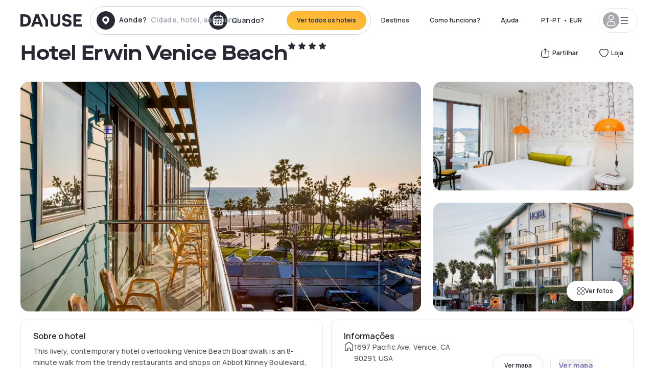

--- FILE ---
content_type: text/html; charset=utf-8
request_url: https://pt.dayuse.com/hotels/usa/hotel-erwin
body_size: 46443
content:
<!DOCTYPE html><html translate="no" lang="pt-PT"><head><meta charSet="utf-8"/><meta name="viewport" content="width=device-width"/><link rel="canonical" href="https://pt.dayuse.com/hotels/usa/hotel-erwin"/><script>
          var kameleoonLoadingTimeout = 1000;
          window.kameleoonQueue = window.kameleoonQueue || [];
          window.kameleoonStartLoadTime =  Date.now() - performance.now();
          if (!document.getElementById("kameleoonLoadingStyleSheet") && !window.kameleoonDisplayPageTimeOut)
          {
              var kameleoonS = document.getElementsByTagName("script")[0];
              var kameleoonCc = "* { visibility: hidden !important; background-image: none !important; }";
              var kameleoonStn = document.createElement("style");
              kameleoonStn.type = "text/css";
              kameleoonStn.id = "kameleoonLoadingStyleSheet";
              if (kameleoonStn.styleSheet)
              {
                  kameleoonStn.styleSheet.cssText = kameleoonCc;
              }
                  else
              {
                  kameleoonStn.appendChild(document.createTextNode(kameleoonCc));
              }
              kameleoonS.parentNode.insertBefore(kameleoonStn, kameleoonS);
              window.kameleoonDisplayPage = function(fromEngine)
                  {
                      if (!fromEngine)
                      {
                          window.kameleoonTimeout = true;
                      }
                      if (kameleoonStn.parentNode)
                      {
                          kameleoonStn.parentNode.removeChild(kameleoonStn);
                      }
                  };
              window.kameleoonDisplayPageTimeOut = window.setTimeout(window.kameleoonDisplayPage, kameleoonLoadingTimeout);
          }</script><script type="text/javascript" src="/enkoleoma.js" async=""></script><script>
              (function(w,d,s,l,i){w[l]=w[l]||[];w[l].push({'gtm.start':
              new Date().getTime(),event:'gtm.js'});var f=d.getElementsByTagName(s)[0],
              j=d.createElement(s),dl=l!='dataLayer'?'&l='+l:'';j.async=true;j.src=
              'https://sgtm.dayuse.com/tms?id='+i+dl;f.parentNode.insertBefore(j,f);
              })(window,document,'script','dataLayer', 'GTM-PFRJSLZ');
              </script><title>Hotel Erwin Venice Beach, Venice: durante o dia • Reservado por hora Dayuse.com</title><meta name="robots" content="index,follow"/><meta name="description" content="Hotel Erwin Venice Beach : Reserve um quarto de hotel por algumas horas com Dayuse.com. Reservar sem cartão de crédito e cancelar gratuitamente."/><link rel="alternate" hrefLang="fr-FR" href="https://www.dayuse.fr/hotels/usa/hotel-erwin"/><link rel="alternate" hrefLang="en-GB" href="https://www.dayuse.co.uk/hotels/usa/hotel-erwin"/><link rel="alternate" hrefLang="it-IT" href="https://www.dayuse-hotels.it/hotels/usa/hotel-erwin"/><link rel="alternate" hrefLang="es-ES" href="https://www.dayuse.es/hotels/usa/hotel-erwin"/><link rel="alternate" hrefLang="de-DE" href="https://www.dayuse.de/hotels/usa/hotel-erwin"/><link rel="alternate" hrefLang="fr-BE" href="https://www.dayuse.be/hotels/usa/hotel-erwin"/><link rel="alternate" hrefLang="nl-BE" href="https://nl.dayuse.be/hotels/usa/hotel-erwin"/><link rel="alternate" hrefLang="fr-CH" href="https://www.dayuse.ch/hotels/usa/hotel-erwin"/><link rel="alternate" hrefLang="de-CH" href="https://de.dayuse.ch/hotels/usa/hotel-erwin"/><link rel="alternate" hrefLang="pt-BR" href="https://www.dayuse.net.br/hotels/usa/hotel-erwin"/><link rel="alternate" hrefLang="pt-PT" href="https://pt.dayuse.com/hotels/usa/hotel-erwin"/><link rel="alternate" hrefLang="nl-NL" href="https://www.dayuse.nl/hotels/usa/hotel-erwin"/><link rel="alternate" hrefLang="de-AT" href="https://www.dayuse.at/hotels/usa/hotel-erwin"/><link rel="alternate" hrefLang="en-AU" href="https://au.dayuse.com/hotels/usa/hotel-erwin"/><link rel="alternate" hrefLang="en-IE" href="https://www.dayuse.ie/hotels/usa/hotel-erwin"/><link rel="alternate" hrefLang="zh-HK" href="https://www.dayuse.com.hk/hotels/usa/hotel-erwin"/><link rel="alternate" hrefLang="en-HK" href="https://en.dayuse.com.hk/hotels/usa/hotel-erwin"/><link rel="alternate" hrefLang="en-AE" href="https://www.dayuse.ae/hotels/usa/hotel-erwin"/><link rel="alternate" hrefLang="en-QA" href="https://qa.dayuse.com/hotels/usa/hotel-erwin"/><link rel="alternate" hrefLang="en-BH" href="https://bh.dayuse.com/hotels/usa/hotel-erwin"/><link rel="alternate" hrefLang="en-CA" href="https://ca.dayuse.com/hotels/usa/hotel-erwin"/><link rel="alternate" hrefLang="en-SG" href="https://www.dayuse.sg/hotels/usa/hotel-erwin"/><link rel="alternate" hrefLang="en-SE" href="https://www.dayuse.se/hotels/usa/hotel-erwin"/><link rel="alternate" hrefLang="en-TH" href="https://th.dayuse.com/hotels/usa/hotel-erwin"/><link rel="alternate" hrefLang="ko-KR" href="https://kr.dayuse.com/hotels/usa/hotel-erwin"/><link rel="alternate" hrefLang="en-NZ" href="https://nz.dayuse.com/hotels/usa/hotel-erwin"/><link rel="alternate" hrefLang="en-US" href="https://www.dayuse.com/hotels/usa/hotel-erwin"/><link rel="alternate" hrefLang="en" href="https://www.dayuse.com/hotels/usa/hotel-erwin"/><link rel="alternate" hrefLang="fr" href="https://www.dayuse.fr/hotels/usa/hotel-erwin"/><link rel="alternate" hrefLang="de" href="https://www.dayuse.de/hotels/usa/hotel-erwin"/><link rel="alternate" hrefLang="es" href="https://www.dayuse.es/hotels/usa/hotel-erwin"/><link rel="alternate" hrefLang="it" href="https://www.dayuse-hotels.it/hotels/usa/hotel-erwin"/><link rel="alternate" hrefLang="nl" href="https://www.dayuse.nl/hotels/usa/hotel-erwin"/><link rel="alternate" hrefLang="pt" href="https://pt.dayuse.com/hotels/usa/hotel-erwin"/><link rel="alternate" hrefLang="zh" href="https://www.dayuse.com.hk/hotels/usa/hotel-erwin"/><link rel="alternate" hrefLang="ko" href="https://kr.dayuse.com/hotels/usa/hotel-erwin"/><link rel="alternate" hrefLang="zh-CN" href="https://cn.dayuse.com/hotels/usa/hotel-erwin"/><link rel="alternate" hrefLang="ja-JP" href="https://jp.dayuse.com/hotels/usa/hotel-erwin"/><link rel="alternate" hrefLang="en-IN" href="https://in.dayuse.com/hotels/usa/hotel-erwin"/><link rel="alternate" hrefLang="el-GR" href="https://gr.dayuse.com/hotels/usa/hotel-erwin"/><link rel="alternate" hrefLang="es-MX" href="https://mx.dayuse.com/hotels/usa/hotel-erwin"/><link rel="alternate" hrefLang="tr-TR" href="https://tr.dayuse.com/hotels/usa/hotel-erwin"/><link rel="alternate" hrefLang="vi-VN" href="https://vn.dayuse.com/hotels/usa/hotel-erwin"/><link rel="alternate" hrefLang="id-ID" href="https://id.dayuse.com/hotels/usa/hotel-erwin"/><link rel="alternate" hrefLang="pl-PL" href="https://pl.dayuse.com/hotels/usa/hotel-erwin"/><link rel="alternate" hrefLang="en-MY" href="https://my.dayuse.com/hotels/usa/hotel-erwin"/><link rel="alternate" hrefLang="en-PH" href="https://ph.dayuse.com/hotels/usa/hotel-erwin"/><link rel="alternate" hrefLang="es-AR" href="https://ar.dayuse.com/hotels/usa/hotel-erwin"/><link rel="alternate" hrefLang="en-ZA" href="https://za.dayuse.com/hotels/usa/hotel-erwin"/><link rel="alternate" hrefLang="no-NO" href="https://no.dayuse.com/hotels/usa/hotel-erwin"/><link rel="alternate" hrefLang="ro-RO" href="https://ro.dayuse.com/hotels/usa/hotel-erwin"/><link rel="alternate" hrefLang="da-DK" href="https://dk.dayuse.com/hotels/usa/hotel-erwin"/><link rel="alternate" hrefLang="bg-BG" href="https://bg.dayuse.com/hotels/usa/hotel-erwin"/><link rel="alternate" hrefLang="fi-FI" href="https://fi.dayuse.com/hotels/usa/hotel-erwin"/><link rel="alternate" hrefLang="hr-HR" href="https://hr.dayuse.com/hotels/usa/hotel-erwin"/><link rel="alternate" hrefLang="hu-HU" href="https://hu.dayuse.com/hotels/usa/hotel-erwin"/><link rel="alternate" hrefLang="es-CL" href="https://cl.dayuse.com/hotels/usa/hotel-erwin"/><link rel="alternate" hrefLang="sk-SK" href="https://sk.dayuse.com/hotels/usa/hotel-erwin"/><link rel="alternate" hrefLang="es-EC" href="https://ec.dayuse.com/hotels/usa/hotel-erwin"/><link rel="alternate" hrefLang="es-CR" href="https://cr.dayuse.com/hotels/usa/hotel-erwin"/><link rel="alternate" hrefLang="es-CO" href="https://co.dayuse.com/hotels/usa/hotel-erwin"/><meta property="og:title" content="Hotel Erwin Venice Beach, Venice: durante o dia • Reservado por hora Dayuse.com"/><meta property="og:description" content="Hotel Erwin Venice Beach : Reserve um quarto de hotel por algumas horas com Dayuse.com. Reservar sem cartão de crédito e cancelar gratuitamente."/><meta property="og:type" content="product"/><meta property="og:image" content="https://dayuse.twic.pics/hotels/10554/ec4a5cfe18f0d64ac6576ea6337e32c0-hotel-erwin.jpeg?frz-w=320&amp;frz-fit=cover"/><meta property="og:image:alt" content="Hotel Erwin Venice Beach"/><meta property="og:image:width" content="320"/><meta property="og:image:height" content="180"/><meta property="og:site_name" content="Dayuse"/><link rel="alternate" href="/hotel-page-rss-feed.xml" type="application/rss+xml"/><script type="application/ld+json">{"@context":"https://schema.org","@type":"BreadcrumbList","itemListElement":[{"@type":"ListItem","position":0,"item":"https://pt.dayuse.com/","name":"Home"},{"@type":"ListItem","position":1,"item":"https://pt.dayuse.com/s/united-states","name":"Estados Unidos"},{"@type":"ListItem","position":2,"item":"https://pt.dayuse.com/s/united-states/california","name":"California"},{"@type":"ListItem","position":3,"item":"https://pt.dayuse.com/s/united-states/california/los-angeles-county","name":"Los Angeles County"},{"@type":"ListItem","position":4,"item":"https://pt.dayuse.com/s/united-states/california/los-angeles-county/los-angeles","name":"Los Angeles"},{"@type":"ListItem","position":5,"item":"https://pt.dayuse.com/s/united-states/california/los-angeles-county/los-angeles/sherman-oaks","name":"Sherman Oaks"}]}</script><link rel="preload" as="image" imageSrcSet="https://image.dayuse.com/hotels/10554/ec4a5cfe18f0d64ac6576ea6337e32c0-hotel-erwin.jpeg?twic=v1/resize=640/quality=75 640w, https://image.dayuse.com/hotels/10554/ec4a5cfe18f0d64ac6576ea6337e32c0-hotel-erwin.jpeg?twic=v1/resize=750/quality=75 750w, https://image.dayuse.com/hotels/10554/ec4a5cfe18f0d64ac6576ea6337e32c0-hotel-erwin.jpeg?twic=v1/resize=828/quality=75 828w, https://image.dayuse.com/hotels/10554/ec4a5cfe18f0d64ac6576ea6337e32c0-hotel-erwin.jpeg?twic=v1/resize=1080/quality=75 1080w, https://image.dayuse.com/hotels/10554/ec4a5cfe18f0d64ac6576ea6337e32c0-hotel-erwin.jpeg?twic=v1/resize=1200/quality=75 1200w, https://image.dayuse.com/hotels/10554/ec4a5cfe18f0d64ac6576ea6337e32c0-hotel-erwin.jpeg?twic=v1/resize=1920/quality=75 1920w, https://image.dayuse.com/hotels/10554/ec4a5cfe18f0d64ac6576ea6337e32c0-hotel-erwin.jpeg?twic=v1/resize=2048/quality=75 2048w, https://image.dayuse.com/hotels/10554/ec4a5cfe18f0d64ac6576ea6337e32c0-hotel-erwin.jpeg?twic=v1/resize=3840/quality=75 3840w" imageSizes="(min-width: 768px) 768px, 100vw" fetchpriority="high"/><meta name="next-head-count" content="81"/><link rel="preconnect" href="https://fonts.googleapis.com"/><link rel="preconnect" href="https://fonts.gstatic.com"/><link rel="stylesheet" data-href="https://fonts.googleapis.com/css2?family=Manrope:wght@200;300;400;500;600;700;800&amp;display=swap"/><link rel="preconnect" href="https://dayuse.twic.pics"/><link rel="shortcut icon" type="image/png" sizes="192x192" href="/android-chrome-192x192.png"/><link rel="apple-touch-icon" type="image/png" sizes="192x192" href="/apple-touch-icon.png"/><link rel="preload" href="/_next/static/css/bb234f50a4a930d6.css" as="style" crossorigin="anonymous"/><link rel="stylesheet" href="/_next/static/css/bb234f50a4a930d6.css" crossorigin="anonymous" data-n-g=""/><link rel="preload" href="/_next/static/css/5689c02ad49ccb8d.css" as="style" crossorigin="anonymous"/><link rel="stylesheet" href="/_next/static/css/5689c02ad49ccb8d.css" crossorigin="anonymous" data-n-p=""/><link rel="preload" href="/_next/static/css/4cd358ba8304893d.css" as="style" crossorigin="anonymous"/><link rel="stylesheet" href="/_next/static/css/4cd358ba8304893d.css" crossorigin="anonymous" data-n-p=""/><link rel="preload" href="/_next/static/css/ec1a5d6cb9770f69.css" as="style" crossorigin="anonymous"/><link rel="stylesheet" href="/_next/static/css/ec1a5d6cb9770f69.css" crossorigin="anonymous" data-n-p=""/><noscript data-n-css=""></noscript><script defer="" crossorigin="anonymous" nomodule="" src="/_next/static/chunks/polyfills-42372ed130431b0a.js"></script><script src="/_next/static/chunks/webpack-6c2ff4abc264b7f0.js" defer="" crossorigin="anonymous"></script><script src="/_next/static/chunks/framework-ccff4bb10ca7a844.js" defer="" crossorigin="anonymous"></script><script src="/_next/static/chunks/main-8f709d2a56ffa5e0.js" defer="" crossorigin="anonymous"></script><script src="/_next/static/chunks/pages/_app-b172d9b7955f1e7d.js" defer="" crossorigin="anonymous"></script><script src="/_next/static/chunks/11e07bb4-ecab8e418514ca72.js" defer="" crossorigin="anonymous"></script><script src="/_next/static/chunks/6424-aa82e0af8d62506d.js" defer="" crossorigin="anonymous"></script><script src="/_next/static/chunks/1860-1fffb5fd01e02c9c.js" defer="" crossorigin="anonymous"></script><script src="/_next/static/chunks/9207-3d6d684b2edf7815.js" defer="" crossorigin="anonymous"></script><script src="/_next/static/chunks/1681-1c07087af8f2a17f.js" defer="" crossorigin="anonymous"></script><script src="/_next/static/chunks/8945-913e61c74bbb11e9.js" defer="" crossorigin="anonymous"></script><script src="/_next/static/chunks/2195-f280f41d54058320.js" defer="" crossorigin="anonymous"></script><script src="/_next/static/chunks/3935-7c47be9f17285a78.js" defer="" crossorigin="anonymous"></script><script src="/_next/static/chunks/4634-3e35a0244367528a.js" defer="" crossorigin="anonymous"></script><script src="/_next/static/chunks/9755-b2886e792733da7b.js" defer="" crossorigin="anonymous"></script><script src="/_next/static/chunks/9803-cb5bb47e7a808b45.js" defer="" crossorigin="anonymous"></script><script src="/_next/static/chunks/3128-d5fd4e7c5309d162.js" defer="" crossorigin="anonymous"></script><script src="/_next/static/chunks/9490-2ce5a6c90f01ea35.js" defer="" crossorigin="anonymous"></script><script src="/_next/static/chunks/8744-81d25d190545ad11.js" defer="" crossorigin="anonymous"></script><script src="/_next/static/chunks/5127-b2ce83e9c07559b4.js" defer="" crossorigin="anonymous"></script><script src="/_next/static/chunks/1129-2932f2ed263689f7.js" defer="" crossorigin="anonymous"></script><script src="/_next/static/chunks/4372-dfa72d1fd66359ba.js" defer="" crossorigin="anonymous"></script><script src="/_next/static/chunks/8162-517609a67eb1c8dc.js" defer="" crossorigin="anonymous"></script><script src="/_next/static/chunks/544-a2b71707b36e1453.js" defer="" crossorigin="anonymous"></script><script src="/_next/static/chunks/2429-572e803dc6f606ca.js" defer="" crossorigin="anonymous"></script><script src="/_next/static/chunks/134-5be590cddb0b67db.js" defer="" crossorigin="anonymous"></script><script src="/_next/static/chunks/2357-038faa220aba970d.js" defer="" crossorigin="anonymous"></script><script src="/_next/static/chunks/9324-ab7ba376b988e89f.js" defer="" crossorigin="anonymous"></script><script src="/_next/static/chunks/7632-f27fe75eb7779607.js" defer="" crossorigin="anonymous"></script><script src="/_next/static/chunks/7483-98f2964ec880521b.js" defer="" crossorigin="anonymous"></script><script src="/_next/static/chunks/9743-b1a38728a872c2b4.js" defer="" crossorigin="anonymous"></script><script src="/_next/static/chunks/pages/hotels/%5B...slug%5D-39b6612e0b61d061.js" defer="" crossorigin="anonymous"></script><script src="/_next/static/6fd9a22ecf4e27aca676c28007512fa99b8824ac/_buildManifest.js" defer="" crossorigin="anonymous"></script><script src="/_next/static/6fd9a22ecf4e27aca676c28007512fa99b8824ac/_ssgManifest.js" defer="" crossorigin="anonymous"></script><link rel="stylesheet" href="https://fonts.googleapis.com/css2?family=Manrope:wght@200;300;400;500;600;700;800&display=swap"/></head><body><noscript></noscript><div id="__next"><script type="application/ld+json">{"@context":"https://schema.org","@type":"Hotel","@id":"https://pt.dayuse.com/hotels/usa/hotel-erwin","name":"Hotel Erwin Venice Beach","description":"This lively, contemporary hotel overlooking Venice Beach Boardwalk is an 8-minute walk from the trendy restaurants and shops on Abbot Kinney Boulevard, and a 10-minute walk from the Venice Canals.\r\nColorful rooms feature free Wi-Fi and flat-screen TVs, plus private balconies, some with city or partial ocean views. Suites add kitchens and/or separate living and dining areas. In-room spa treatments (fee) are available.\r\nAmenities include free passes to nearby gyms, plus an eatery serving Southern Californian cuisine, and a buzzy rooftop bar with panoramic ocean and city views.","url":"https://pt.dayuse.com/hotels/usa/hotel-erwin","telephone":"308 806 143","priceRange":"O preço começa em 0 EUR. Ajustamos nossos preços regularmente","image":["https://dayuse.twic.pics/hotels/10554/ec4a5cfe18f0d64ac6576ea6337e32c0-hotel-erwin.jpeg","https://dayuse.twic.pics/hotels/10554/d12f688ef14bac35280accda1a90fdbf-hotel-erwin.jpeg","https://dayuse.twic.pics/hotels/10554/e135bb6b778952018d03b8de5ee8db50-hotel-erwin.jpeg","https://dayuse.twic.pics/hotels/10554/10627f694551a0147b8e6284cc79a4c8-hotel-erwin.jpeg","https://dayuse.twic.pics/hotels/10554/d13005acf6fa48833bc2d48247e1aa9d-hotel-erwin.jpeg","https://dayuse.twic.pics/hotels/10554/213361ec81a27f5e828a3cff2b6c0b54-hotel-erwin.jpeg","https://dayuse.twic.pics/hotels/10554/d95eecdc7db2954e2f72480a1b57d87d-hotel-erwin.jpg","https://dayuse.twic.pics/hotels/10554/de3f7a97c9409cd624d898cb8af4d2ee-hotel-erwin.jpg"],"address":{"@type":"PostalAddress","streetAddress":"1697 Pacific Ave, Venice, CA 90291, USA","addressLocality":"Venice","addressRegion":"","postalCode":"90291"},"geo":{"latitude":"33.9869643","longitude":"-118.4724573","@type":"GeoCoordinates"},"aggregateRating":{"@type":"AggregateRating","ratingCount":9,"ratingValue":"4.8"}}</script><div class="undefined"></div><header class="z-40 h-20 left-0 right-0 top-0"><div class="flex items-center justify-between h-full ds-container"><div class="flex flex-1 items-center justify-between md:justify-start"><div class="flex"><div class="block md:hidden text-shadow-black"><div class="flex items-center h-full"><svg class="h-6 w-6 mr-4" type="button" aria-haspopup="dialog" aria-expanded="false" aria-controls="radix-:R1aq6:" data-state="closed"><use href="/common-icons-1764665529445.sprite.svg#menu"></use></svg></div></div><a class="mr-4 text-shadow-black" href="/"><span class="sr-only">Dayuse</span><svg data-name="Layer 1" xmlns="http://www.w3.org/2000/svg" viewBox="0 0 481.62 100" width="120" height="30" fill="currentColor"><path d="M481.62 97.76v-18.1H437.3V58.77h35.49v-18H437.3V20.2h43.76V2.1h-64.93v95.66zm-156-22.16c6 15.42 20.9 24.26 40.68 24.26 22.2 0 35.7-11.36 35.7-30.29 0-14.59-8.84-24.69-28.19-28.48l-13.51-2.66c-7.85-1.54-11.78-5.19-11.78-10 0-6.73 5.61-10.66 15-10.66s16.27 4.77 20.34 13.33L401 21.74C395.93 8.13 382 0 363.39 0c-21.6 0-35.76 10.8-35.76 29.87 0 14.73 9.11 24.27 27.2 27.77l13.61 2.67C376.85 62 381.06 65.5 381.06 71c0 7-5.61 11.08-14.86 11.08-10.66 0-18.1-5.75-23-16.27zM275.17 100C298.73 100 313 86.4 313 62.55V2.1h-20v59.47c0 12.62-6.59 19.5-17.39 19.5s-17.39-6.88-17.39-19.5V2.1H237v60.45C237 86.4 251.47 100 275.17 100M160.73 2.1l34.64 50.35v45.31h21.18V47L185.69 2.1zM130.43 24l12.77 37.71h-25.53zm47.13 73.78L142.64 2.1h-24.13L83.59 97.76h21.88l6.17-18.24h37.59l6.17 18.24zM21.18 20.34H32c18.51 0 28.47 10.52 28.47 29.59S50.49 79.52 32 79.52H21.18zm11.36 77.42c32 0 49.51-17 49.51-47.83S64.52 2.1 32.54 2.1H0v95.66z"></path></svg></a></div><div class=""><div class="lg:mt-0 flex flex-wrap h-12 md:h-14 justify-end md:justify-start"><div class="lg:mt-0 flex flex-wrap h-12 md:h-14 flex-1 rounded-full border border-shadow-black-20"><div class="flex py-2 md:py-0 h-full"><div class="md:rounded-full md:hover:bg-shadow-black-10"><div class="relative hidden md:flex items-center px-3 h-full md:rounded-full"><svg class="fill-current shrink-0 text-shadow-black size-9 cursor-pointer"><use href="/common-icons-1764665529445.sprite.svg#solid-circle-place"></use></svg><div class="relative w-full"><div class="body3 focus absolute pointer-events-none whitespace-nowrap inset-0 flex items-center px-2 truncate">Aonde?<span class="text-gray-400 ml-2 truncate">Cidade, hotel, aeroporto...</span></div><input type="text" class="body3 focus focus:outline-none pl-2 pr-4 truncate lg:w-40 w-full bg-transparent" autoComplete="off" value=""/></div></div><div class="md:hidden flex items-center h-full w-full px-3 cursor-pointer  font-medium text-sm"><svg class="size-8 fill-current text-shadow-black mr-2"><use href="/common-icons-1764665529445.sprite.svg#solid-circle-search"></use></svg>Pesquisar</div></div><div class="flex rounded-full abtest-calendar abtest-off hover:bg-shadow-black-10"><div class="cursor-pointer"><div class="hidden md:flex items-center px-3 space-x-2 h-full md:rounded-full"><svg class="size-9 text-shadow-black"><use href="/common-icons-1764665529445.sprite.svg#solid-circle-calendar"></use></svg><span class="body3 focus w-24 focus:outline-none text-left whitespace-nowrap">Quando?</span></div></div><div class="hidden h-full md:rounded-r-xl md:flex py-2 pr-2"><button class="flex justify-center select-none items-center rounded-full text-shadow-black bg-gradient-to-bl from-[#FFAF36] to-sunshine-yellow cursor-pointer whitespace-nowrap active:bg-sunshine-yellow active:bg-none hover:bg-[#FFAF36] hover:bg-none disabled:bg-shadow-black-40 disabled:bg-none disabled:text-white disabled:cursor-default text-button-sm py-3 px-5" type="submit"><span>Ver todos os hoteis</span></button></div></div></div></div></div></div></div><div class="hidden lg:flex items-center"><button class="inline-flex items-center justify-center gap-2 whitespace-nowrap rounded-full transition-colors focus-visible:outline-none focus-visible:ring-2 focus-visible:ring-offset-2 focus-visible:ring-black disabled:pointer-events-none disabled:opacity-50 [&amp;_svg]:pointer-events-none [&amp;_svg]:size-4 [&amp;_svg]:shrink-0 bg-transparent hover:bg-[#F8F7FB] active:bg-[#E9E9F3] focus:bg-white/25 disabled:bg-shadow-black-20 ds-text-button-sm py-3 px-5 h-[42px] text-shadow-black" type="button" aria-haspopup="dialog" aria-expanded="false" aria-controls="radix-:Rcq6:" data-state="closed">Destinos</button><button class="items-center justify-center gap-2 whitespace-nowrap rounded-full transition-colors focus-visible:outline-none focus-visible:ring-2 focus-visible:ring-offset-2 focus-visible:ring-black disabled:pointer-events-none disabled:opacity-50 [&amp;_svg]:pointer-events-none [&amp;_svg]:size-4 [&amp;_svg]:shrink-0 bg-transparent hover:bg-[#F8F7FB] active:bg-[#E9E9F3] focus:bg-white/25 text-shadow-black disabled:bg-shadow-black-20 ds-text-button-sm py-3 px-5 h-[42px] xl:block hidden" href="/how-it-works">Como funciona?</button><button class="items-center justify-center gap-2 whitespace-nowrap rounded-full transition-colors focus-visible:outline-none focus-visible:ring-2 focus-visible:ring-offset-2 focus-visible:ring-black disabled:pointer-events-none disabled:opacity-50 [&amp;_svg]:pointer-events-none [&amp;_svg]:size-4 [&amp;_svg]:shrink-0 bg-transparent hover:bg-[#F8F7FB] active:bg-[#E9E9F3] focus:bg-white/25 text-shadow-black disabled:bg-shadow-black-20 ds-text-button-sm py-3 px-5 h-[42px] xl:block hidden" href="https://support.dayuse.com/hc/en-us">Ajuda</button><button class="items-center justify-center gap-2 whitespace-nowrap rounded-full transition-colors focus-visible:outline-none focus-visible:ring-2 focus-visible:ring-offset-2 focus-visible:ring-black disabled:pointer-events-none disabled:opacity-50 [&amp;_svg]:pointer-events-none [&amp;_svg]:size-4 [&amp;_svg]:shrink-0 bg-transparent hover:bg-[#F8F7FB] active:bg-[#E9E9F3] focus:bg-white/25 text-shadow-black disabled:bg-shadow-black-20 ds-text-button-sm py-3 px-5 h-[42px] hidden">308 806 143</button><div class="pr-2"><button class="inline-flex items-center justify-center gap-2 whitespace-nowrap rounded-full transition-colors focus-visible:outline-none focus-visible:ring-2 focus-visible:ring-offset-2 focus-visible:ring-black disabled:pointer-events-none disabled:opacity-50 [&amp;_svg]:pointer-events-none [&amp;_svg]:size-4 [&amp;_svg]:shrink-0 bg-transparent hover:bg-[#F8F7FB] active:bg-[#E9E9F3] focus:bg-white/25 text-shadow-black disabled:bg-shadow-black-20 ds-text-button-sm py-3 px-5 h-[42px]" type="button" aria-haspopup="dialog" aria-expanded="false" aria-controls="radix-:R1cq6:" data-state="closed"><span class="uppercase mx-1">pt-PT</span><span>•</span><span class="mx-1">EUR</span></button></div><button class="bg-white flex gap-3 items-center active:shadow-100 rounded-full h-12 pl-2 pr-4 border border-shadow-black-10 hover:border-shadow-black-80" type="button" id="radix-:R1kq6:" aria-haspopup="menu" aria-expanded="false" data-state="closed" data-slot="dropdown-menu-trigger"><span class="h-8 w-8 rounded-full flex items-center justify-center uppercase bg-shadow-black-40"><svg class="h-6 w-6 text-white fill-current"><use href="/common-icons-1764665529445.sprite.svg#user"></use></svg><span class="font-bold"></span></span><svg class="h-5 w-5 text-shadow-black"><use href="/common-icons-1764665529445.sprite.svg#menu"></use></svg></button></div></div></header><main><article class="flex flex-col md:mb-6 ds-container"><div data-anchor="presentation" id="presentation"></div><div class="md:order-3 md:m-auto -mx-5 md:mx-0"><div id="js-hotel-photos-container" class="relative overflow-auto md:overflow-visible flex"><button class="flex justify-center select-none items-center text-shadow-black shadow-100 bg-white active:bg-shadow-black-3 active:border-shadow-black hover:bg-shadow-black-3 disabled:opacity-50 disabled:hover:bg-white disabled:active:bg-white rounded-full text-button-sm py-3 px-5 hidden md:flex absolute gap-x-1 right-5 bottom-5 z-10" id="js-hotel-photos-see-all"><svg class="size-4"><use href="/common-icons-1764665529445.sprite.svg#gallery"></use></svg>Ver fotos</button><div class="md:hidden bg-white pt-[66.66%] w-full overflow-hidden relative"><button class="flex justify-center select-none items-center text-shadow-black shadow-100 bg-white active:bg-shadow-black-3 active:border-shadow-black hover:bg-shadow-black-3 disabled:opacity-50 disabled:hover:bg-white disabled:active:bg-white rounded-full text-button-sm h-9 w-9 md:hidden absolute left-5 top-4 z-10"><svg class="fill-current size-5"><use href="/common-icons-1764665529445.sprite.svg#chevron-left"></use></svg></button><div class="absolute md:overflow-x-hidden top-0 left-0 w-full h-full"><div class="absolute right-5 top-4 z-10"><div class="relative flex"><div class="flex gap-x-3 md:gap-x-0"><div class="relative"><button class="flex justify-center select-none items-center text-shadow-black shadow-100 bg-white active:bg-shadow-black-3 active:border-shadow-black hover:bg-shadow-black-3 disabled:opacity-50 disabled:hover:bg-white disabled:active:bg-white rounded-full text-button-sm h-9 w-9 space-x-1" id="js-hotel-photos-share-button"><svg class="size-5"><use href="/common-icons-1764665529445.sprite.svg#share"></use></svg><span class="m-auto sr-only md:not-sr-only">Partilhar</span></button></div><button class="flex justify-center select-none items-center text-shadow-black shadow-100 bg-white active:bg-shadow-black-3 active:border-shadow-black hover:bg-shadow-black-3 disabled:opacity-50 disabled:hover:bg-white disabled:active:bg-white rounded-full text-button-sm h-9 w-9 space-x-1" id="js-hotel-photos-favorite-button"><svg class="size-5"><use href="/common-icons-1764665529445.sprite.svg#heart"></use></svg><span class="m-auto sr-only md:not-sr-only">Loja</span></button></div></div></div><div class="flex duration-300 h-full overflow-x-auto md:overflow-x-visible scrollbar-hide snap-x-mand"><div class="relative flex-none object-cover snap-align-start snap-stop-always w-full md:rounded-100"><img alt="Hotel Erwin Venice Beach" fetchpriority="high" decoding="async" data-nimg="fill" class="object-cover" style="position:absolute;height:100%;width:100%;left:0;top:0;right:0;bottom:0;color:transparent" sizes="(min-width: 768px) 768px, 100vw" srcSet="https://image.dayuse.com/hotels/10554/ec4a5cfe18f0d64ac6576ea6337e32c0-hotel-erwin.jpeg?twic=v1/resize=640/quality=75 640w, https://image.dayuse.com/hotels/10554/ec4a5cfe18f0d64ac6576ea6337e32c0-hotel-erwin.jpeg?twic=v1/resize=750/quality=75 750w, https://image.dayuse.com/hotels/10554/ec4a5cfe18f0d64ac6576ea6337e32c0-hotel-erwin.jpeg?twic=v1/resize=828/quality=75 828w, https://image.dayuse.com/hotels/10554/ec4a5cfe18f0d64ac6576ea6337e32c0-hotel-erwin.jpeg?twic=v1/resize=1080/quality=75 1080w, https://image.dayuse.com/hotels/10554/ec4a5cfe18f0d64ac6576ea6337e32c0-hotel-erwin.jpeg?twic=v1/resize=1200/quality=75 1200w, https://image.dayuse.com/hotels/10554/ec4a5cfe18f0d64ac6576ea6337e32c0-hotel-erwin.jpeg?twic=v1/resize=1920/quality=75 1920w, https://image.dayuse.com/hotels/10554/ec4a5cfe18f0d64ac6576ea6337e32c0-hotel-erwin.jpeg?twic=v1/resize=2048/quality=75 2048w, https://image.dayuse.com/hotels/10554/ec4a5cfe18f0d64ac6576ea6337e32c0-hotel-erwin.jpeg?twic=v1/resize=3840/quality=75 3840w" src="https://image.dayuse.com/hotels/10554/ec4a5cfe18f0d64ac6576ea6337e32c0-hotel-erwin.jpeg?twic=v1/resize=3840/quality=75"/></div><div class="relative flex-none object-cover snap-align-start snap-stop-always w-full md:rounded-100"><img alt="Hotel Erwin Venice Beach" loading="lazy" decoding="async" data-nimg="fill" class="object-cover" style="position:absolute;height:100%;width:100%;left:0;top:0;right:0;bottom:0;color:transparent" sizes="(min-width: 768px) 768px, 100vw" srcSet="https://image.dayuse.com/hotels/10554/d12f688ef14bac35280accda1a90fdbf-hotel-erwin.jpeg?twic=v1/resize=640/quality=75 640w, https://image.dayuse.com/hotels/10554/d12f688ef14bac35280accda1a90fdbf-hotel-erwin.jpeg?twic=v1/resize=750/quality=75 750w, https://image.dayuse.com/hotels/10554/d12f688ef14bac35280accda1a90fdbf-hotel-erwin.jpeg?twic=v1/resize=828/quality=75 828w, https://image.dayuse.com/hotels/10554/d12f688ef14bac35280accda1a90fdbf-hotel-erwin.jpeg?twic=v1/resize=1080/quality=75 1080w, https://image.dayuse.com/hotels/10554/d12f688ef14bac35280accda1a90fdbf-hotel-erwin.jpeg?twic=v1/resize=1200/quality=75 1200w, https://image.dayuse.com/hotels/10554/d12f688ef14bac35280accda1a90fdbf-hotel-erwin.jpeg?twic=v1/resize=1920/quality=75 1920w, https://image.dayuse.com/hotels/10554/d12f688ef14bac35280accda1a90fdbf-hotel-erwin.jpeg?twic=v1/resize=2048/quality=75 2048w, https://image.dayuse.com/hotels/10554/d12f688ef14bac35280accda1a90fdbf-hotel-erwin.jpeg?twic=v1/resize=3840/quality=75 3840w" src="https://image.dayuse.com/hotels/10554/d12f688ef14bac35280accda1a90fdbf-hotel-erwin.jpeg?twic=v1/resize=3840/quality=75"/></div><div class="relative flex-none object-cover snap-align-start snap-stop-always w-full md:rounded-100"><img alt="Hotel Erwin Venice Beach" loading="lazy" decoding="async" data-nimg="fill" class="object-cover" style="position:absolute;height:100%;width:100%;left:0;top:0;right:0;bottom:0;color:transparent" sizes="(min-width: 768px) 768px, 100vw" srcSet="https://image.dayuse.com/hotels/10554/e135bb6b778952018d03b8de5ee8db50-hotel-erwin.jpeg?twic=v1/resize=640/quality=75 640w, https://image.dayuse.com/hotels/10554/e135bb6b778952018d03b8de5ee8db50-hotel-erwin.jpeg?twic=v1/resize=750/quality=75 750w, https://image.dayuse.com/hotels/10554/e135bb6b778952018d03b8de5ee8db50-hotel-erwin.jpeg?twic=v1/resize=828/quality=75 828w, https://image.dayuse.com/hotels/10554/e135bb6b778952018d03b8de5ee8db50-hotel-erwin.jpeg?twic=v1/resize=1080/quality=75 1080w, https://image.dayuse.com/hotels/10554/e135bb6b778952018d03b8de5ee8db50-hotel-erwin.jpeg?twic=v1/resize=1200/quality=75 1200w, https://image.dayuse.com/hotels/10554/e135bb6b778952018d03b8de5ee8db50-hotel-erwin.jpeg?twic=v1/resize=1920/quality=75 1920w, https://image.dayuse.com/hotels/10554/e135bb6b778952018d03b8de5ee8db50-hotel-erwin.jpeg?twic=v1/resize=2048/quality=75 2048w, https://image.dayuse.com/hotels/10554/e135bb6b778952018d03b8de5ee8db50-hotel-erwin.jpeg?twic=v1/resize=3840/quality=75 3840w" src="https://image.dayuse.com/hotels/10554/e135bb6b778952018d03b8de5ee8db50-hotel-erwin.jpeg?twic=v1/resize=3840/quality=75"/></div><div class="relative flex-none object-cover snap-align-start snap-stop-always w-full md:rounded-100"><img alt="Hotel Erwin Venice Beach" loading="lazy" decoding="async" data-nimg="fill" class="object-cover" style="position:absolute;height:100%;width:100%;left:0;top:0;right:0;bottom:0;color:transparent" sizes="(min-width: 768px) 768px, 100vw" srcSet="https://image.dayuse.com/hotels/10554/10627f694551a0147b8e6284cc79a4c8-hotel-erwin.jpeg?twic=v1/resize=640/quality=75 640w, https://image.dayuse.com/hotels/10554/10627f694551a0147b8e6284cc79a4c8-hotel-erwin.jpeg?twic=v1/resize=750/quality=75 750w, https://image.dayuse.com/hotels/10554/10627f694551a0147b8e6284cc79a4c8-hotel-erwin.jpeg?twic=v1/resize=828/quality=75 828w, https://image.dayuse.com/hotels/10554/10627f694551a0147b8e6284cc79a4c8-hotel-erwin.jpeg?twic=v1/resize=1080/quality=75 1080w, https://image.dayuse.com/hotels/10554/10627f694551a0147b8e6284cc79a4c8-hotel-erwin.jpeg?twic=v1/resize=1200/quality=75 1200w, https://image.dayuse.com/hotels/10554/10627f694551a0147b8e6284cc79a4c8-hotel-erwin.jpeg?twic=v1/resize=1920/quality=75 1920w, https://image.dayuse.com/hotels/10554/10627f694551a0147b8e6284cc79a4c8-hotel-erwin.jpeg?twic=v1/resize=2048/quality=75 2048w, https://image.dayuse.com/hotels/10554/10627f694551a0147b8e6284cc79a4c8-hotel-erwin.jpeg?twic=v1/resize=3840/quality=75 3840w" src="https://image.dayuse.com/hotels/10554/10627f694551a0147b8e6284cc79a4c8-hotel-erwin.jpeg?twic=v1/resize=3840/quality=75"/></div><div class="relative flex-none object-cover snap-align-start snap-stop-always w-full md:rounded-100"><img alt="Hotel Erwin Venice Beach" loading="lazy" decoding="async" data-nimg="fill" class="object-cover" style="position:absolute;height:100%;width:100%;left:0;top:0;right:0;bottom:0;color:transparent" sizes="(min-width: 768px) 768px, 100vw" srcSet="https://image.dayuse.com/hotels/10554/d13005acf6fa48833bc2d48247e1aa9d-hotel-erwin.jpeg?twic=v1/resize=640/quality=75 640w, https://image.dayuse.com/hotels/10554/d13005acf6fa48833bc2d48247e1aa9d-hotel-erwin.jpeg?twic=v1/resize=750/quality=75 750w, https://image.dayuse.com/hotels/10554/d13005acf6fa48833bc2d48247e1aa9d-hotel-erwin.jpeg?twic=v1/resize=828/quality=75 828w, https://image.dayuse.com/hotels/10554/d13005acf6fa48833bc2d48247e1aa9d-hotel-erwin.jpeg?twic=v1/resize=1080/quality=75 1080w, https://image.dayuse.com/hotels/10554/d13005acf6fa48833bc2d48247e1aa9d-hotel-erwin.jpeg?twic=v1/resize=1200/quality=75 1200w, https://image.dayuse.com/hotels/10554/d13005acf6fa48833bc2d48247e1aa9d-hotel-erwin.jpeg?twic=v1/resize=1920/quality=75 1920w, https://image.dayuse.com/hotels/10554/d13005acf6fa48833bc2d48247e1aa9d-hotel-erwin.jpeg?twic=v1/resize=2048/quality=75 2048w, https://image.dayuse.com/hotels/10554/d13005acf6fa48833bc2d48247e1aa9d-hotel-erwin.jpeg?twic=v1/resize=3840/quality=75 3840w" src="https://image.dayuse.com/hotels/10554/d13005acf6fa48833bc2d48247e1aa9d-hotel-erwin.jpeg?twic=v1/resize=3840/quality=75"/></div><div class="relative flex-none object-cover snap-align-start snap-stop-always w-full md:rounded-100"><img alt="Hotel Erwin Venice Beach" loading="lazy" decoding="async" data-nimg="fill" class="object-cover" style="position:absolute;height:100%;width:100%;left:0;top:0;right:0;bottom:0;color:transparent" sizes="(min-width: 768px) 768px, 100vw" srcSet="https://image.dayuse.com/hotels/10554/213361ec81a27f5e828a3cff2b6c0b54-hotel-erwin.jpeg?twic=v1/resize=640/quality=75 640w, https://image.dayuse.com/hotels/10554/213361ec81a27f5e828a3cff2b6c0b54-hotel-erwin.jpeg?twic=v1/resize=750/quality=75 750w, https://image.dayuse.com/hotels/10554/213361ec81a27f5e828a3cff2b6c0b54-hotel-erwin.jpeg?twic=v1/resize=828/quality=75 828w, https://image.dayuse.com/hotels/10554/213361ec81a27f5e828a3cff2b6c0b54-hotel-erwin.jpeg?twic=v1/resize=1080/quality=75 1080w, https://image.dayuse.com/hotels/10554/213361ec81a27f5e828a3cff2b6c0b54-hotel-erwin.jpeg?twic=v1/resize=1200/quality=75 1200w, https://image.dayuse.com/hotels/10554/213361ec81a27f5e828a3cff2b6c0b54-hotel-erwin.jpeg?twic=v1/resize=1920/quality=75 1920w, https://image.dayuse.com/hotels/10554/213361ec81a27f5e828a3cff2b6c0b54-hotel-erwin.jpeg?twic=v1/resize=2048/quality=75 2048w, https://image.dayuse.com/hotels/10554/213361ec81a27f5e828a3cff2b6c0b54-hotel-erwin.jpeg?twic=v1/resize=3840/quality=75 3840w" src="https://image.dayuse.com/hotels/10554/213361ec81a27f5e828a3cff2b6c0b54-hotel-erwin.jpeg?twic=v1/resize=3840/quality=75"/></div><div class="relative flex-none object-cover snap-align-start snap-stop-always w-full md:rounded-100"><img alt="Hotel Erwin Venice Beach" loading="lazy" decoding="async" data-nimg="fill" class="object-cover" style="position:absolute;height:100%;width:100%;left:0;top:0;right:0;bottom:0;color:transparent" sizes="(min-width: 768px) 768px, 100vw" srcSet="https://image.dayuse.com/hotels/10554/d95eecdc7db2954e2f72480a1b57d87d-hotel-erwin.jpg?twic=v1/resize=640/quality=75 640w, https://image.dayuse.com/hotels/10554/d95eecdc7db2954e2f72480a1b57d87d-hotel-erwin.jpg?twic=v1/resize=750/quality=75 750w, https://image.dayuse.com/hotels/10554/d95eecdc7db2954e2f72480a1b57d87d-hotel-erwin.jpg?twic=v1/resize=828/quality=75 828w, https://image.dayuse.com/hotels/10554/d95eecdc7db2954e2f72480a1b57d87d-hotel-erwin.jpg?twic=v1/resize=1080/quality=75 1080w, https://image.dayuse.com/hotels/10554/d95eecdc7db2954e2f72480a1b57d87d-hotel-erwin.jpg?twic=v1/resize=1200/quality=75 1200w, https://image.dayuse.com/hotels/10554/d95eecdc7db2954e2f72480a1b57d87d-hotel-erwin.jpg?twic=v1/resize=1920/quality=75 1920w, https://image.dayuse.com/hotels/10554/d95eecdc7db2954e2f72480a1b57d87d-hotel-erwin.jpg?twic=v1/resize=2048/quality=75 2048w, https://image.dayuse.com/hotels/10554/d95eecdc7db2954e2f72480a1b57d87d-hotel-erwin.jpg?twic=v1/resize=3840/quality=75 3840w" src="https://image.dayuse.com/hotels/10554/d95eecdc7db2954e2f72480a1b57d87d-hotel-erwin.jpg?twic=v1/resize=3840/quality=75"/></div><div class="relative flex-none object-cover snap-align-start snap-stop-always w-full md:rounded-100"><img alt="Hotel Erwin Venice Beach" loading="lazy" decoding="async" data-nimg="fill" class="object-cover" style="position:absolute;height:100%;width:100%;left:0;top:0;right:0;bottom:0;color:transparent" sizes="(min-width: 768px) 768px, 100vw" srcSet="https://image.dayuse.com/hotels/10554/de3f7a97c9409cd624d898cb8af4d2ee-hotel-erwin.jpg?twic=v1/resize=640/quality=75 640w, https://image.dayuse.com/hotels/10554/de3f7a97c9409cd624d898cb8af4d2ee-hotel-erwin.jpg?twic=v1/resize=750/quality=75 750w, https://image.dayuse.com/hotels/10554/de3f7a97c9409cd624d898cb8af4d2ee-hotel-erwin.jpg?twic=v1/resize=828/quality=75 828w, https://image.dayuse.com/hotels/10554/de3f7a97c9409cd624d898cb8af4d2ee-hotel-erwin.jpg?twic=v1/resize=1080/quality=75 1080w, https://image.dayuse.com/hotels/10554/de3f7a97c9409cd624d898cb8af4d2ee-hotel-erwin.jpg?twic=v1/resize=1200/quality=75 1200w, https://image.dayuse.com/hotels/10554/de3f7a97c9409cd624d898cb8af4d2ee-hotel-erwin.jpg?twic=v1/resize=1920/quality=75 1920w, https://image.dayuse.com/hotels/10554/de3f7a97c9409cd624d898cb8af4d2ee-hotel-erwin.jpg?twic=v1/resize=2048/quality=75 2048w, https://image.dayuse.com/hotels/10554/de3f7a97c9409cd624d898cb8af4d2ee-hotel-erwin.jpg?twic=v1/resize=3840/quality=75 3840w" src="https://image.dayuse.com/hotels/10554/de3f7a97c9409cd624d898cb8af4d2ee-hotel-erwin.jpg?twic=v1/resize=3840/quality=75"/></div></div><div class="absolute left-0 top-0 right-0 bottom-0 flex flex-col justify-between items-center pointer-events-none"><div></div><div class="flex justify-center self-end w-10 py-1 m-4 caption-sm text-white bg-shadow-black rounded-full">1<!-- -->/<!-- -->8</div></div></div></div><div class="hidden w-full md:block lg:w-2/3 relative h-[450px]"><div class="relative h-full w-full rounded-2xl cursor-pointer" style="background-size:cover"><img alt="Hotel Erwin Venice Beach" loading="lazy" decoding="async" data-nimg="fill" class="object-cover m-auto cursor-pointer rounded-2xl h-[450px]" style="position:absolute;height:100%;width:100%;left:0;top:0;right:0;bottom:0;color:transparent" sizes="(min-width: 1024px) 764px, 100vw" srcSet="https://image.dayuse.com/hotels/10554/ec4a5cfe18f0d64ac6576ea6337e32c0-hotel-erwin.jpeg?twic=v1/resize=640/quality=75 640w, https://image.dayuse.com/hotels/10554/ec4a5cfe18f0d64ac6576ea6337e32c0-hotel-erwin.jpeg?twic=v1/resize=750/quality=75 750w, https://image.dayuse.com/hotels/10554/ec4a5cfe18f0d64ac6576ea6337e32c0-hotel-erwin.jpeg?twic=v1/resize=828/quality=75 828w, https://image.dayuse.com/hotels/10554/ec4a5cfe18f0d64ac6576ea6337e32c0-hotel-erwin.jpeg?twic=v1/resize=1080/quality=75 1080w, https://image.dayuse.com/hotels/10554/ec4a5cfe18f0d64ac6576ea6337e32c0-hotel-erwin.jpeg?twic=v1/resize=1200/quality=75 1200w, https://image.dayuse.com/hotels/10554/ec4a5cfe18f0d64ac6576ea6337e32c0-hotel-erwin.jpeg?twic=v1/resize=1920/quality=75 1920w, https://image.dayuse.com/hotels/10554/ec4a5cfe18f0d64ac6576ea6337e32c0-hotel-erwin.jpeg?twic=v1/resize=2048/quality=75 2048w, https://image.dayuse.com/hotels/10554/ec4a5cfe18f0d64ac6576ea6337e32c0-hotel-erwin.jpeg?twic=v1/resize=3840/quality=75 3840w" src="https://image.dayuse.com/hotels/10554/ec4a5cfe18f0d64ac6576ea6337e32c0-hotel-erwin.jpeg?twic=v1/resize=3840/quality=75"/></div></div><div class="md:w-1/3 hidden lg:block space-y-6 h-[450px] ml-6"><div class="relative w-full h-full rounded-2xl" style="height:213px"><img alt="Hotel Erwin Venice Beach" loading="lazy" decoding="async" data-nimg="fill" class="object-cover m-auto cursor-pointer rounded-2xl h-[213px]" style="position:absolute;height:100%;width:100%;left:0;top:0;right:0;bottom:0;color:transparent" sizes="384px" srcSet="https://image.dayuse.com/hotels/10554/d12f688ef14bac35280accda1a90fdbf-hotel-erwin.jpeg?twic=v1/resize=16/quality=75 16w, https://image.dayuse.com/hotels/10554/d12f688ef14bac35280accda1a90fdbf-hotel-erwin.jpeg?twic=v1/resize=32/quality=75 32w, https://image.dayuse.com/hotels/10554/d12f688ef14bac35280accda1a90fdbf-hotel-erwin.jpeg?twic=v1/resize=48/quality=75 48w, https://image.dayuse.com/hotels/10554/d12f688ef14bac35280accda1a90fdbf-hotel-erwin.jpeg?twic=v1/resize=64/quality=75 64w, https://image.dayuse.com/hotels/10554/d12f688ef14bac35280accda1a90fdbf-hotel-erwin.jpeg?twic=v1/resize=96/quality=75 96w, https://image.dayuse.com/hotels/10554/d12f688ef14bac35280accda1a90fdbf-hotel-erwin.jpeg?twic=v1/resize=128/quality=75 128w, https://image.dayuse.com/hotels/10554/d12f688ef14bac35280accda1a90fdbf-hotel-erwin.jpeg?twic=v1/resize=256/quality=75 256w, https://image.dayuse.com/hotels/10554/d12f688ef14bac35280accda1a90fdbf-hotel-erwin.jpeg?twic=v1/resize=384/quality=75 384w, https://image.dayuse.com/hotels/10554/d12f688ef14bac35280accda1a90fdbf-hotel-erwin.jpeg?twic=v1/resize=640/quality=75 640w, https://image.dayuse.com/hotels/10554/d12f688ef14bac35280accda1a90fdbf-hotel-erwin.jpeg?twic=v1/resize=750/quality=75 750w, https://image.dayuse.com/hotels/10554/d12f688ef14bac35280accda1a90fdbf-hotel-erwin.jpeg?twic=v1/resize=828/quality=75 828w, https://image.dayuse.com/hotels/10554/d12f688ef14bac35280accda1a90fdbf-hotel-erwin.jpeg?twic=v1/resize=1080/quality=75 1080w, https://image.dayuse.com/hotels/10554/d12f688ef14bac35280accda1a90fdbf-hotel-erwin.jpeg?twic=v1/resize=1200/quality=75 1200w, https://image.dayuse.com/hotels/10554/d12f688ef14bac35280accda1a90fdbf-hotel-erwin.jpeg?twic=v1/resize=1920/quality=75 1920w, https://image.dayuse.com/hotels/10554/d12f688ef14bac35280accda1a90fdbf-hotel-erwin.jpeg?twic=v1/resize=2048/quality=75 2048w, https://image.dayuse.com/hotels/10554/d12f688ef14bac35280accda1a90fdbf-hotel-erwin.jpeg?twic=v1/resize=3840/quality=75 3840w" src="https://image.dayuse.com/hotels/10554/d12f688ef14bac35280accda1a90fdbf-hotel-erwin.jpeg?twic=v1/resize=3840/quality=75"/></div><div class="relative w-full rounded-2xl" style="height:213px"><img alt="Hotel Erwin Venice Beach" loading="lazy" decoding="async" data-nimg="fill" class="object-cover m-auto cursor-pointer rounded-2xl h-[213px]" style="position:absolute;height:100%;width:100%;left:0;top:0;right:0;bottom:0;color:transparent" sizes="384px" srcSet="https://image.dayuse.com/hotels/10554/e135bb6b778952018d03b8de5ee8db50-hotel-erwin.jpeg?twic=v1/resize=16/quality=75 16w, https://image.dayuse.com/hotels/10554/e135bb6b778952018d03b8de5ee8db50-hotel-erwin.jpeg?twic=v1/resize=32/quality=75 32w, https://image.dayuse.com/hotels/10554/e135bb6b778952018d03b8de5ee8db50-hotel-erwin.jpeg?twic=v1/resize=48/quality=75 48w, https://image.dayuse.com/hotels/10554/e135bb6b778952018d03b8de5ee8db50-hotel-erwin.jpeg?twic=v1/resize=64/quality=75 64w, https://image.dayuse.com/hotels/10554/e135bb6b778952018d03b8de5ee8db50-hotel-erwin.jpeg?twic=v1/resize=96/quality=75 96w, https://image.dayuse.com/hotels/10554/e135bb6b778952018d03b8de5ee8db50-hotel-erwin.jpeg?twic=v1/resize=128/quality=75 128w, https://image.dayuse.com/hotels/10554/e135bb6b778952018d03b8de5ee8db50-hotel-erwin.jpeg?twic=v1/resize=256/quality=75 256w, https://image.dayuse.com/hotels/10554/e135bb6b778952018d03b8de5ee8db50-hotel-erwin.jpeg?twic=v1/resize=384/quality=75 384w, https://image.dayuse.com/hotels/10554/e135bb6b778952018d03b8de5ee8db50-hotel-erwin.jpeg?twic=v1/resize=640/quality=75 640w, https://image.dayuse.com/hotels/10554/e135bb6b778952018d03b8de5ee8db50-hotel-erwin.jpeg?twic=v1/resize=750/quality=75 750w, https://image.dayuse.com/hotels/10554/e135bb6b778952018d03b8de5ee8db50-hotel-erwin.jpeg?twic=v1/resize=828/quality=75 828w, https://image.dayuse.com/hotels/10554/e135bb6b778952018d03b8de5ee8db50-hotel-erwin.jpeg?twic=v1/resize=1080/quality=75 1080w, https://image.dayuse.com/hotels/10554/e135bb6b778952018d03b8de5ee8db50-hotel-erwin.jpeg?twic=v1/resize=1200/quality=75 1200w, https://image.dayuse.com/hotels/10554/e135bb6b778952018d03b8de5ee8db50-hotel-erwin.jpeg?twic=v1/resize=1920/quality=75 1920w, https://image.dayuse.com/hotels/10554/e135bb6b778952018d03b8de5ee8db50-hotel-erwin.jpeg?twic=v1/resize=2048/quality=75 2048w, https://image.dayuse.com/hotels/10554/e135bb6b778952018d03b8de5ee8db50-hotel-erwin.jpeg?twic=v1/resize=3840/quality=75 3840w" src="https://image.dayuse.com/hotels/10554/e135bb6b778952018d03b8de5ee8db50-hotel-erwin.jpeg?twic=v1/resize=3840/quality=75"/></div></div></div></div><div class="pt-7 pb-9 hidden"><nav class="flex -mx-1 mb-0 caption-md"><span class="m-1 text-shadow-black-60"><a href="/s/united-states">Estados Unidos</a> <!-- -->&gt;</span><span class="m-1 text-shadow-black-60"><a href="/s/united-states/california">California</a> <!-- -->&gt;</span><span class="m-1 text-shadow-black-60"><a href="/s/united-states/california/los-angeles-county">Los Angeles County</a> <!-- -->&gt;</span><span class="m-1 text-shadow-black-60"><a href="/s/united-states/california/los-angeles-county/los-angeles">Los Angeles</a> <!-- -->&gt;</span><span class="m-1 text-shadow-black-60"><a href="/s/united-states/california/los-angeles-county/los-angeles/sherman-oaks">Sherman Oaks</a> <!-- -->&gt;</span><span class="m-1 text-shadow-black-80 font-semibold">Hotel Erwin Venice Beach</span></nav></div><div id="js-hotel-container" class="flex md:order-2 justify-between mt-4 md:mt-0 md:mb-8 md:mx-0"><div><h1 class="line-clamp-2 text-ellipsis overflow-hidden title1 inline">Hotel Erwin Venice Beach</h1><span class="block md:inline align-top"><span class="inline-flex md:mr-3 space-x-1 md:space-x-1"><svg class="size-3 md:size-4"><use href="/common-icons-1764665529445.sprite.svg#solid-star"></use></svg><svg class="size-3 md:size-4"><use href="/common-icons-1764665529445.sprite.svg#solid-star"></use></svg><svg class="size-3 md:size-4"><use href="/common-icons-1764665529445.sprite.svg#solid-star"></use></svg><svg class="size-3 md:size-4"><use href="/common-icons-1764665529445.sprite.svg#solid-star"></use></svg></span></span><span class="md:hidden"></span></div><div class="hidden md:block my-auto"><div class="relative flex"><div class="flex gap-x-3 md:gap-x-0"><div class="relative"><button class="flex justify-center select-none items-center text-shadow-black bg-white cursor-pointer active:text-purple-dawn  hover:text-purple-dawn disabled:opacity-50 disabled:hover:text-shadow-black disabled:active:text-shadow-black rounded-full text-button-sm py-3 px-5 space-x-1" id="js-hotel-photos-share-button"><svg class="size-5"><use href="/common-icons-1764665529445.sprite.svg#share"></use></svg><span class="m-auto sr-only md:not-sr-only">Partilhar</span></button></div><button class="flex justify-center select-none items-center text-shadow-black bg-white cursor-pointer active:text-purple-dawn  hover:text-purple-dawn disabled:opacity-50 disabled:hover:text-shadow-black disabled:active:text-shadow-black rounded-full text-button-sm py-3 px-5 space-x-1" id="js-hotel-photos-favorite-button"><svg class="size-5"><use href="/common-icons-1764665529445.sprite.svg#heart"></use></svg><span class="m-auto sr-only md:not-sr-only">Loja</span></button></div></div></div></div><div id="js-hotel-welike-equipment-map" class="grid grid-cols-1 lg:grid-cols-12 gap-6 mt-4 md:order-4"><div data-abtest-reviews="a" class="data-[abtest-reviews=b]:hidden hidden md:block lg:col-span-6"><section id="js-hotel-welike" class="p-0 md:p-6 md:rounded-10 md:shadow-100 h-full undefined"><h2 class=" mb-4 title4">Adoramos...</h2><div><ul class="flex flex-col space-y-4 md:space-y-3"><li class="grid grid-cols-12 gap-2 js-we-like-item-segment-default"><div class="col-span-1 pt-1"><img alt="room" loading="lazy" width="17" height="17" decoding="async" data-nimg="1" style="color:transparent" srcSet="https://image.dayuse.com/new-brand-hotel-highlight-icon/room.png?twic=v1/resize=32/quality=75 1x, https://image.dayuse.com/new-brand-hotel-highlight-icon/room.png?twic=v1/resize=48/quality=75 2x" src="https://image.dayuse.com/new-brand-hotel-highlight-icon/room.png?twic=v1/resize=48/quality=75"/></div><div class="col-span-11 flex flex-col"><span class="md:hidden title6 ">Um quarto acolhedor</span><span class=" text-shadow-black-80 body3">Perfect backdrop for your sun-soaked stay - just make the right selection of room and you can create your own story!</span></div></li><li class="grid grid-cols-12 gap-2 js-we-like-item-segment-default"><div class="col-span-1 pt-1"><img alt="restaurant" loading="lazy" width="17" height="17" decoding="async" data-nimg="1" style="color:transparent" srcSet="https://image.dayuse.com/new-brand-hotel-highlight-icon/restaurant.png?twic=v1/resize=32/quality=75 1x, https://image.dayuse.com/new-brand-hotel-highlight-icon/restaurant.png?twic=v1/resize=48/quality=75 2x" src="https://image.dayuse.com/new-brand-hotel-highlight-icon/restaurant.png?twic=v1/resize=48/quality=75"/></div><div class="col-span-11 flex flex-col"><span class="md:hidden title6 ">Iguarias gourmet </span><span class=" text-shadow-black-80 body3">Venice way pizza to your way - enjoy those crunchy slices with its flavourful but simple appeal</span></div></li><li class="grid grid-cols-12 gap-2 js-we-like-item-segment-default"><div class="col-span-1 pt-1"><img alt="bar" loading="lazy" width="17" height="17" decoding="async" data-nimg="1" style="color:transparent" srcSet="https://image.dayuse.com/new-brand-hotel-highlight-icon/bar.png?twic=v1/resize=32/quality=75 1x, https://image.dayuse.com/new-brand-hotel-highlight-icon/bar.png?twic=v1/resize=48/quality=75 2x" src="https://image.dayuse.com/new-brand-hotel-highlight-icon/bar.png?twic=v1/resize=48/quality=75"/></div><div class="col-span-11 flex flex-col"><span class="md:hidden title6 ">Máxima Simpatia</span><span class=" text-shadow-black-80 body3">Life is always better at beach - chill vibes and views for you to enjoy perfect combination of cocktails and approachable wine</span></div></li></ul></div></section></div><div data-abtest-reviews="a" class="data-[abtest-reviews=b]:hidden md:shadow-100 md:p-6 rounded-10 lg:col-span-6"><h3 class="mb-5 hidden md:block title4 text-shadow-black">Informações</h3><div class="flex"><div class="flex flex-col items-start md:items-stretch h-full gap-x-6 pr-4 flex-1"><div class="flex flex-col gap-y-4 h-full undefined"><p class="flex gap-x-2"><svg class="size-5 shrink-0 mt-1"><use href="/common-icons-1764665529445.sprite.svg#home"></use></svg><span class="line-clamp-2 text-ellipsis overflow-hidden flex-1 body3 text-shadow-black-80">1697 Pacific Ave, Venice, CA 90291, USA</span></p><div class="js-card-hotel-review"><div class="flex items-center gap-x-2 mb-2 text-shadow-black-80"><svg class="size-5 shrink-0"><use href="/common-icons-1764665529445.sprite.svg#review"></use></svg><span class="body3"><span class="font-semibold">4.8</span>/5</span> <span class="text-shadow-black-20">|</span> <button class="tracking-[0.04em] items-center cursor-pointer hover:underline hover:decoration-solid hover:underline-offset-2 hover:decoration-from-font font-semibold text-purple-dawn text-[12px] leading-4 text-purple-dawn flex-1 body3 inline-flex items-center">9 Opiniões</button></div></div></div></div><div class="md:w-[300px] md:h-[155px]"><div class="flex justify-center  rounded-xl m-auto h-full items-start md:items-center" style="background-image:none;background-size:initial;background-position:initial"><button class="flex justify-center select-none items-center rounded-full text-shadow-black border border-shadow-black-80 bg-white active:bg-shadow-black-3 active:border-shadow-black hover:bg-shadow-black-3 disabled:opacity-50 disabled:hover:bg-white disabled:active:bg-white text-button-sm py-3 px-5 md:hidden flex data-[abtest-reviews=b]:hidden" data-abtest-reviews="a">Ver mapa</button><button class="flex justify-center select-none items-center text-shadow-black shadow-100 bg-white active:bg-shadow-black-3 active:border-shadow-black hover:bg-shadow-black-3 disabled:opacity-50 disabled:hover:bg-white disabled:active:bg-white rounded-full text-button-sm py-3 px-5 hidden md:flex">Ver mapa</button><div data-abtest-reviews="a" class="border-l md:flex data-[abtest-reviews=a]:hidden mx-4"><button class="tracking-[0.04em] items-center cursor-pointer hover:underline hover:decoration-solid hover:underline-offset-2 hover:decoration-from-font font-semibold text-purple-dawn text-[14px] leading-6 text-purple-dawn mx-4 text-center">Ver mapa</button></div></div></div></div></div><div data-abtest-reviews="a" class="data-[abtest-reviews=a]:hidden flex flex-col-reverse md:col-span-12 md:grid md:grid-cols-2 md:gap-4"><div class="hidden md:inline-block md:border md:border-shadow-black-30 md:rounded-10 md:px-6 md:py-5 md:h-[178px]"><h2 class="title6 mb-2">Sobre o hotel</h2><div class="line-clamp-5 body3  text-shadow-black-80 text-ellipsis overflow-hidden">This lively, contemporary hotel overlooking Venice Beach Boardwalk is an 8-minute walk from the trendy restaurants and shops on Abbot Kinney Boulevard, and a 10-minute walk from the Venice Canals.
Colorful rooms feature free Wi-Fi and flat-screen TVs, plus private balconies, some with city or partial ocean views. Suites add kitchens and/or separate living and dining areas. In-room spa treatments (fee) are available.
Amenities include free passes to nearby gyms, plus an eatery serving Southern Californian cuisine, and a buzzy rooftop bar with panoramic ocean and city views.</div></div><div class="md:basis-1/2"><div class="md:py-5 flex md:flex-row md:px-6 md:border md:border-shadow-black-30 md:rounded-10"><div class="md:basis-1/2 md:flex md:flex-col md:items-start md:h-full md:gap-x-6 md:pr-4 md:flex-1"><div class="flex flex-col gap-y-4 h-full"><span class="hidden md:block title6 text-shadow-black">Informações</span><div class="flex gap-x-2"><svg class="hidden md:inline-block size-5 shrink-0"><use href="/common-icons-1764665529445.sprite.svg#home"></use></svg><div class="body3 text-shadow-black-80 md:inline-block md:mr-3"><span class="max-w-4/5 text-wrap">1697 Pacific Ave, Venice, CA 90291, USA</span><div data-orientation="horizontal" role="none" class="shrink-0 md:hidden inline-block align-middle w-[16px] h-[1px] bg-shadow-black-20 mx-2"></div><button class="tracking-[0.04em] items-center cursor-pointer hover:underline hover:decoration-solid hover:underline-offset-2 hover:decoration-from-font font-semibold text-purple-dawn text-[14px] leading-6 text-purple-dawn md:hidden inline-flex">Ver mapa</button></div></div></div></div><div class="hidden md:block md:w-[278] md:h-[138px] md:basis-1/2"><div class="flex justify-center  rounded-xl m-auto h-full items-start md:items-center" style="background-image:none;background-size:initial;background-position:initial"><button class="flex justify-center select-none items-center rounded-full text-shadow-black border border-shadow-black-80 bg-white active:bg-shadow-black-3 active:border-shadow-black hover:bg-shadow-black-3 disabled:opacity-50 disabled:hover:bg-white disabled:active:bg-white text-button-sm py-3 px-5 md:hidden flex data-[abtest-reviews=b]:hidden" data-abtest-reviews="a">Ver mapa</button><button class="flex justify-center select-none items-center text-shadow-black shadow-100 bg-white active:bg-shadow-black-3 active:border-shadow-black hover:bg-shadow-black-3 disabled:opacity-50 disabled:hover:bg-white disabled:active:bg-white rounded-full text-button-sm py-3 px-5 hidden md:flex">Ver mapa</button><div data-abtest-reviews="a" class="border-l md:flex data-[abtest-reviews=a]:hidden mx-4"><button class="tracking-[0.04em] items-center cursor-pointer hover:underline hover:decoration-solid hover:underline-offset-2 hover:decoration-from-font font-semibold text-purple-dawn text-[14px] leading-6 text-purple-dawn mx-4 text-center">Ver mapa</button></div></div></div></div></div></div><div></div></div><div id="js-hotel-menu-container" class="md:hidden flex justify-center w-full md:order-5 mb-6 md:mx-auto mt-1 md:mt-10 cursor-pointer"><ul class="flex -mx-5 overflow-x-auto scrollbar-hide md:mx-auto"><li id="js-menu-button-presentation" class="md:order-1 px-5 md:px-6 pb-3 whitespace-nowrap leading-4 text-xs md:text-sm font-semibold border-b-2 border-shadow-black-10 text-shadow-black-80"><button class="font-medium border-shadow-black">Visão geral</button></li><li id="js-menu-button-offers" class="md:order-2 px-5 md:px-6 pb-3 whitespace-nowrap leading-4 text-xs md:text-sm font-semibold border-b-2 border-shadow-black-10 text-shadow-black-80"><button class="font-medium text-shadow-black-80">Ofertas</button></li><li id="js-menu-button-description" class="md:order-3 px-5 md:px-6 pb-3 whitespace-nowrap leading-4 text-xs md:text-sm font-semibold border-b-2 border-shadow-black-10 text-shadow-black-80"><button class="font-medium text-shadow-black-80">Descrição</button></li><li id="js-menu-button-faq" class="md:order-4 px-5 md:px-6 pb-3 whitespace-nowrap leading-4 text-xs md:text-sm font-semibold border-b-2 border-shadow-black-10 text-shadow-black-80"><button class="font-medium text-shadow-black-80">FAQ</button></li><li id="js-menu-button-location" class="md:order-5 px-5 md:px-6 pb-3 whitespace-nowrap leading-4 text-xs md:text-sm font-semibold border-b-2 border-shadow-black-10 text-shadow-black-80"><button class="font-medium text-shadow-black-80">Local</button></li><li id="js-menu-button-reviews" class="md:order-6 px-5 md:px-6 pb-3 whitespace-nowrap leading-4 text-xs md:text-sm font-semibold border-b-2 border-shadow-black-10 text-shadow-black-80"><button class="font-medium text-shadow-black-80">Opiniões dos clientes</button></li></ul></div></article><section data-hotel-id="10554" class="lg:px-0 md:mb-14 mb-10"><div data-anchor="offers" id="offers"></div><div class="ds-container"><div id="js-hotel-calendar-container" class="bg-shadow-black-3 rounded-20"><div class="relative border pb-6 bg-shadow-black-3 rounded-20 flex flex-col items-center justify-center mb-6 md:mb-8"><div data-abtest-hotel-datepicker="a" class="w-full gradient-generic rounded-t-20 h-[54px] md:h-[46px] flex data-[abtest-hotel-datepicker=b]:hidden mb-6"><p class="title5 text-center m-auto">Seleccione a sua data</p></div><div data-abtest-hotel-datepicker="a" class="title4 mb-6 mt-6 data-[abtest-hotel-datepicker=a]:hidden">Seleccione a sua data</div><div class="flex items-center gap-4"><button class="inline-flex items-center justify-center gap-2 whitespace-nowrap rounded-full transition-colors focus-visible:outline-none focus-visible:ring-2 focus-visible:ring-offset-2 focus-visible:ring-black disabled:pointer-events-none disabled:opacity-50 [&amp;_svg]:pointer-events-none [&amp;_svg]:size-4 [&amp;_svg]:shrink-0 text-shadow-black shadow-100 bg-white active:bg-shadow-black-3 active:border-shadow-black hover:bg-shadow-black-3 size-[52px]" disabled=""><span class="sr-only">Previous day</span><svg><use href="/common-icons-1764665529445.sprite.svg#chevron-left"></use></svg></button><button class="inline-flex items-center justify-center gap-2 whitespace-nowrap rounded-full transition-colors focus-visible:outline-none focus-visible:ring-2 focus-visible:ring-offset-2 focus-visible:ring-black disabled:pointer-events-none disabled:opacity-50 [&amp;_svg]:pointer-events-none [&amp;_svg]:size-4 [&amp;_svg]:shrink-0 text-shadow-black shadow-100 bg-white active:bg-shadow-black-3 active:border-shadow-black hover:bg-shadow-black-3 ds-text-button-lg px-5 h-[52px] min-w-44" type="button" aria-haspopup="dialog" aria-expanded="false" aria-controls="radix-:R73526:" data-state="closed"><svg><use href="/common-icons-1764665529445.sprite.svg#calendar"></use></svg>Quando?</button><button class="inline-flex items-center justify-center gap-2 whitespace-nowrap rounded-full transition-colors focus-visible:outline-none focus-visible:ring-2 focus-visible:ring-offset-2 focus-visible:ring-black disabled:pointer-events-none disabled:opacity-50 [&amp;_svg]:pointer-events-none [&amp;_svg]:size-4 [&amp;_svg]:shrink-0 text-shadow-black shadow-100 bg-white active:bg-shadow-black-3 active:border-shadow-black hover:bg-shadow-black-3 size-[52px]"><span class="sr-only">Next day</span><svg><use href="/common-icons-1764665529445.sprite.svg#chevron-right"></use></svg></button></div></div></div><div class="relative"><div class="bg-gray-100/50 absolute top-0 left-0 right-0 bottom-0 flex justify-center z-40 animate-pulse"><div class="flex space-x-1"><span class="DotLoader_loader__IGNpq DotLoader_loader1__pO4Gs"></span><span class="DotLoader_loader__IGNpq DotLoader_loader2__4ykIw"></span><span class="DotLoader_loader__IGNpq DotLoader_loader3__X2_YE"></span></div></div><div class="flex flex-col gap-8"><div><div class="text-center rounded-20 px-7 py-8 mb-6 md:mb-8 border border-shadow-black-20 md:border-none"><div class=" font-semibold text-2xl mb-3.5 md:mb-2.5">Incapaz de se conectar à Internet. Verifique sua conexão e tente novamente </div></div><aside id="js-hotel-suggestion"><h2 class="title3 mb-8">Nossos hotéis próximos</h2><div class="pb-4 flex justify-between lg:overflow-x-visible -mx-5 md:mx-0 pr-5 md:pr-0 overflow-x-auto scrollbar-hide snap-x-mand"><div class="flex-[0_0_95%] lg:flex-[0_0_33.33%] lg:w-1/3 w-[90%] md:w-1/2 md:flex-[0_0_50%] md:first:pl-0 pl-5 snap-align-center snap-stop-always" id="hotel-suggestions-card-hotel-20636"><div class="js-cardsmall-container relative w-full flex flex-col bg-transparent rounded-10 shadow-100"><a target="_self" rel="noreferrer" title="Encore Motel Near Marina Del Rey, Culver City &amp; Venice" class="absolute top-0 right-0 bottom-0 left-0 z-20" href="/hotels/usa/encore-motel-near-marina-del-rey-culver-city-venice"></a><div><div><div class="bg-gray-300 rounded-t-10 md:rounded-10 h-40"><div class="relative w-full h-full rounded-10"><button class="js-button-favorite z-20 absolute top-0 h-[22px] w-[22px] flex justify-center items-center rounded-full bg-white m-4 focus:outline-none right-0"><svg class="size-[18px] mx-auto"><use href="/common-icons-1764665529445.sprite.svg#heart"></use></svg></button><img alt="Encore Motel Near Marina Del Rey, Culver City &amp; Venice" loading="lazy" width="384" height="160" decoding="async" data-nimg="1" class="js-cardsmall-photo object-cover w-full h-full rounded-t-10" style="color:transparent" srcSet="https://image.dayuse.com/hotels/20636/e03a2bff83c60333af1695bde15cbe49-encore-motel-near-marina-del-rey-culver-city-venice.jpg?twic=v1/resize=384/quality=75 1x, https://image.dayuse.com/hotels/20636/e03a2bff83c60333af1695bde15cbe49-encore-motel-near-marina-del-rey-culver-city-venice.jpg?twic=v1/resize=828/quality=75 2x" src="https://image.dayuse.com/hotels/20636/e03a2bff83c60333af1695bde15cbe49-encore-motel-near-marina-del-rey-culver-city-venice.jpg?twic=v1/resize=828/quality=75"/><div class="absolute bottom-2 left-2 z-30"><div class="relative flex items-stretch"><div class="js-search-cardsmall-timeslots-availability relative grow-0 shrink-0 px-1 first:pl-0 last:pr-0"><button class="flex justify-center items-center text-white bg-shadow-black rounded-full text-button-sm px-3 py-2 md:py-3 md:px-5 active:bg-shadow-black-3 active:border-shadow-black hover:bg-shadow-black disabled:opacity-50 disabled:hover:bg-black disabled:active:bg-black overflow-hidden whitespace-nowrap w-fit bg-opacity-60">11h - 16h</button></div></div></div></div></div></div><div class="py-2 px-3 bg-white rounded-b-10"><div class="flex justify-between h-12"><div class="overflow-hidden"><h2 class="js-cardsmall-hotelname mr-5 truncate title4"><a target="_self" rel="noreferrer" title="Encore Motel Near Marina Del Rey, Culver City &amp; Venice" href="/hotels/usa/encore-motel-near-marina-del-rey-culver-city-venice">Encore Motel Near Marina Del Rey, Culver City &amp; Venice</a></h2><div class="js-cardsmall-hotel-subtitle-container flex items-center"><div class="flex mr-2"><svg class="js-cardsmall-stars size-[10px] mr-0.5"><use href="/common-icons-1764665529445.sprite.svg#solid-star"></use></svg><svg class="js-cardsmall-stars size-[10px] mr-0.5"><use href="/common-icons-1764665529445.sprite.svg#solid-star"></use></svg></div><div class="js-cardsmall-city caption-md whitespace-nowrap overflow-hidden mr-2 text-shadow-black-80">Marina del Rey</div></div></div></div><div class="h-6"></div><div class="js-abtest-hotel-pricing-a"><div class="flex justify-between items-end h-16"><div data-abtest-reassurance="a" class="js-search-cardsmall-reassurance js-hotel-picto-a space-y-1 data-[abtest-reassurance=b]:hidden"><span class="caption-sm flex items-center js-search-cardsmall-reassurance-without-prepayment text-smart-blue"><svg class="size-[14px]"><use href="/common-icons-1764665529445.sprite.svg#circle-check"></use></svg><span class="ml-1">Cancelamento gratuito</span></span><span class="caption-sm flex items-center js-search-cardsmall-reassurance-need-prepayment text-smart-blue"><svg class="size-[14px]"><use href="/common-icons-1764665529445.sprite.svg#circle-check"></use></svg><span class="ml-1">Pagamento no hotel</span></span></div><div data-abtest-reassurance="a" class="js-search-cardsmall-reassurance js-hotel-picto-a space-y-1 data-[abtest-reassurance=a]:hidden"><div class="caption-md text-smart-blue-120 flex items-center gap-1"><svg class="w-[14px] h-[14px] shrink-0"><use href="/common-icons-1764665529445.sprite.svg#shield-check"></use></svg>Cancelamento gratuito</div><div class="caption-md text-smart-blue-120 flex items-center gap-1"><svg class="w-[14px] h-[14px] shrink-0"><use href="/common-icons-1764665529445.sprite.svg#hotel"></use></svg>Pagamento no hotel</div></div><div class="h-full js-hotel-picto-b hidden"><div class="flex gap-x-2"></div></div><div class="js-search-cardsmall-pricing-information text-shadow-black flex-1"><div class="js-search-cardsmall-pricing-information-dayuse mb-1 md:mb-2 text-right font-extrabold text-3xl/6">€ 81</div><div class="flex items-center justify-end"><span class="justify-center items-center rounded-full bg-shadow-black text-xs leading-[8px] font-bold py-[6px] px-2 text-white js-search-cardsmall-pricing-information-discount-percentage">-<!-- -->33<!-- -->%</span><div class="font-light ml-3 text-xs line-through decoration-shadow-black-60"><span class="js-search-cardsmall-pricing-information-comparative-price text-shadow-black-60">€ 119<!-- --> <!-- -->à noite</span></div></div></div></div></div><div class="js-abtest-hotel-pricing-b hidden"><div class="flex justify-between items-end h-16"><div class="js-search-cardsmall-reassurance space-y-1"><span class="caption-sm flex items-center js-search-cardsmall-reassurance-without-prepayment text-smart-blue"><svg class="size-[14px]"><use href="/common-icons-1764665529445.sprite.svg#circle-check"></use></svg><span class="ml-1">Cancelamento gratuito</span></span><span class="caption-sm flex items-center js-search-cardsmall-reassurance-need-prepayment text-smart-blue"><svg class="size-[14px]"><use href="/common-icons-1764665529445.sprite.svg#circle-check"></use></svg><span class="ml-1">Pagamento no hotel</span></span></div><div class="js-search-cardsmall-pricing-information text-shadow-black"><div class="js-search-cardsmall-pricing-information-dayuse mb-1 md:mb-2 text-right font-extrabold text-3xl/6"><span class="text-xs mr-1">A partir de</span>€ 81</div><div class="flex items-center justify-end"><span class="justify-center items-center rounded-full bg-shadow-black text-xs leading-[8px] font-bold py-[6px] px-2 text-white js-search-cardsmall-pricing-information-discount-percentage">-<!-- -->33<!-- -->%</span><div class="font-light ml-3 text-xs line-through decoration-shadow-black-60"><span class="js-search-cardsmall-pricing-information-comparative-price text-shadow-black-60">€ 119<!-- --> <!-- -->à noite</span></div></div></div></div></div></div></div></div></div><div class="flex-[0_0_95%] lg:flex-[0_0_33.33%] lg:w-1/3 w-[90%] md:w-1/2 md:flex-[0_0_50%] md:first:pl-0 pl-5 snap-align-center snap-stop-always" id="hotel-suggestions-card-hotel-9852"><div class="js-cardsmall-container relative w-full flex flex-col bg-transparent rounded-10 shadow-100"><a target="_self" rel="noreferrer" title="Marina Del Rey Hotel" class="absolute top-0 right-0 bottom-0 left-0 z-20" href="/hotels/usa/marina-del-rey-hotel"></a><div><div><div class="bg-gray-300 rounded-t-10 md:rounded-10 h-40"><div class="relative w-full h-full rounded-10"><button class="js-button-favorite z-20 absolute top-0 h-[22px] w-[22px] flex justify-center items-center rounded-full bg-white m-4 focus:outline-none right-0"><svg class="size-[18px] mx-auto"><use href="/common-icons-1764665529445.sprite.svg#heart"></use></svg></button><div class="absolute" style="left:16px;top:16px"><div class="inline-flex justify-center items-center rounded-full whitespace-nowrap h-7 px-[14px] caption-md-focus text-blue-sky bg-white">acesso à piscina incluído</div></div><img alt="Marina Del Rey Hotel" loading="lazy" width="384" height="160" decoding="async" data-nimg="1" class="js-cardsmall-photo object-cover w-full h-full rounded-t-10" style="color:transparent" srcSet="https://image.dayuse.com/hotels/9852/6c15722ecf51494dca4b1309d40da8d5-marina-del-rey-hotel.jpg?twic=v1/resize=384/quality=75 1x, https://image.dayuse.com/hotels/9852/6c15722ecf51494dca4b1309d40da8d5-marina-del-rey-hotel.jpg?twic=v1/resize=828/quality=75 2x" src="https://image.dayuse.com/hotels/9852/6c15722ecf51494dca4b1309d40da8d5-marina-del-rey-hotel.jpg?twic=v1/resize=828/quality=75"/><div class="absolute bottom-2 left-2 z-30"><div class="relative flex items-stretch"><div class="js-search-cardsmall-timeslots-availability relative grow-0 shrink-0 px-1 first:pl-0 last:pr-0"><button class="flex justify-center items-center text-white bg-shadow-black rounded-full text-button-sm px-3 py-2 md:py-3 md:px-5 active:bg-shadow-black-3 active:border-shadow-black hover:bg-shadow-black disabled:opacity-50 disabled:hover:bg-black disabled:active:bg-black overflow-hidden whitespace-nowrap w-fit bg-opacity-60">09h - 16h</button></div></div></div></div></div></div><div class="py-2 px-3 bg-white rounded-b-10"><div class="flex justify-between h-12"><div class="overflow-hidden"><h2 class="js-cardsmall-hotelname mr-5 truncate title4"><a target="_self" rel="noreferrer" title="Marina Del Rey Hotel" href="/hotels/usa/marina-del-rey-hotel">Marina Del Rey Hotel</a></h2><div class="js-cardsmall-hotel-subtitle-container flex items-center"><div class="flex mr-2"><svg class="js-cardsmall-stars size-[10px] mr-0.5"><use href="/common-icons-1764665529445.sprite.svg#solid-star"></use></svg><svg class="js-cardsmall-stars size-[10px] mr-0.5"><use href="/common-icons-1764665529445.sprite.svg#solid-star"></use></svg><svg class="js-cardsmall-stars size-[10px] mr-0.5"><use href="/common-icons-1764665529445.sprite.svg#solid-star"></use></svg><svg class="js-cardsmall-stars size-[10px] mr-0.5"><use href="/common-icons-1764665529445.sprite.svg#solid-star"></use></svg></div><div class="js-cardsmall-city caption-md whitespace-nowrap overflow-hidden mr-2 text-shadow-black-80">Marina del Rey</div></div></div></div><div class="h-6"><div class="js-card-hotel-review"><div class="flex items-center gap-x-2 mb-2 text-shadow-black-80"><svg class="size-5 shrink-0"><use href="/common-icons-1764665529445.sprite.svg#review"></use></svg><span class="body3"><span class="font-semibold">4.7</span>/5</span> <span class="text-shadow-black-20">|</span> <button class="tracking-[0.04em] items-center cursor-pointer hover:underline hover:decoration-solid hover:underline-offset-2 hover:decoration-from-font font-semibold text-purple-dawn text-[12px] leading-4 text-shadow-black-80 flex-1 body3 inline-flex items-center">24 Opiniões</button></div></div></div><div class="js-abtest-hotel-pricing-a"><div class="flex justify-between items-end h-16"><div data-abtest-reassurance="a" class="js-search-cardsmall-reassurance js-hotel-picto-a space-y-1 data-[abtest-reassurance=b]:hidden"><span class="caption-sm flex items-center js-search-cardsmall-reassurance-without-prepayment text-smart-blue"><svg class="size-[14px]"><use href="/common-icons-1764665529445.sprite.svg#circle-check"></use></svg><span class="ml-1">Cancelamento gratuito</span></span><span class="caption-sm flex items-center js-search-cardsmall-reassurance-need-prepayment text-smart-blue"><svg class="size-[14px]"><use href="/common-icons-1764665529445.sprite.svg#circle-check"></use></svg><span class="ml-1">Pagamento no hotel</span></span></div><div data-abtest-reassurance="a" class="js-search-cardsmall-reassurance js-hotel-picto-a space-y-1 data-[abtest-reassurance=a]:hidden"><div class="caption-md text-smart-blue-120 flex items-center gap-1"><svg class="w-[14px] h-[14px] shrink-0"><use href="/common-icons-1764665529445.sprite.svg#shield-check"></use></svg>Cancelamento gratuito</div><div class="caption-md text-smart-blue-120 flex items-center gap-1"><svg class="w-[14px] h-[14px] shrink-0"><use href="/common-icons-1764665529445.sprite.svg#hotel"></use></svg>Pagamento no hotel</div></div><div class="h-full js-hotel-picto-b hidden"><div class="flex gap-x-2"></div></div><div class="js-search-cardsmall-pricing-information text-shadow-black flex-1"><div class="js-search-cardsmall-pricing-information-dayuse mb-1 md:mb-2 text-right font-extrabold text-3xl/6">€ 155</div><div class="flex items-center justify-end"><span class="justify-center items-center rounded-full bg-shadow-black text-xs leading-[8px] font-bold py-[6px] px-2 text-white js-search-cardsmall-pricing-information-discount-percentage">-<!-- -->38<!-- -->%</span><div class="font-light ml-3 text-xs line-through decoration-shadow-black-60"><span class="js-search-cardsmall-pricing-information-comparative-price text-shadow-black-60">€ 246<!-- --> <!-- -->à noite</span></div></div></div></div></div><div class="js-abtest-hotel-pricing-b hidden"><div class="flex justify-between items-end h-16"><div class="js-search-cardsmall-reassurance space-y-1"><span class="caption-sm flex items-center js-search-cardsmall-reassurance-without-prepayment text-smart-blue"><svg class="size-[14px]"><use href="/common-icons-1764665529445.sprite.svg#circle-check"></use></svg><span class="ml-1">Cancelamento gratuito disponível</span></span></div><div class="js-search-cardsmall-pricing-information text-shadow-black"><div class="js-search-cardsmall-pricing-information-dayuse mb-1 md:mb-2 text-right font-extrabold text-3xl/6"><span class="text-xs mr-1">A partir de</span>€ 140</div><div class="flex items-center justify-end"><span class="justify-center items-center rounded-full bg-shadow-black text-xs leading-[8px] font-bold py-[6px] px-2 text-white js-search-cardsmall-pricing-information-discount-percentage">-<!-- -->44<!-- -->%</span><div class="font-light ml-3 text-xs line-through decoration-shadow-black-60"><span class="js-search-cardsmall-pricing-information-comparative-price text-shadow-black-60">€ 246<!-- --> <!-- -->à noite</span></div></div></div></div></div></div></div></div></div><div class="flex-[0_0_95%] lg:flex-[0_0_33.33%] lg:w-1/3 w-[90%] md:w-1/2 md:flex-[0_0_50%] md:first:pl-0 pl-5 snap-align-center snap-stop-always" id="hotel-suggestions-card-hotel-10708"><div class="js-cardsmall-container relative w-full flex flex-col bg-transparent rounded-10 shadow-100"><a target="_self" rel="noreferrer" title="Viceroy Santa Monica" class="absolute top-0 right-0 bottom-0 left-0 z-20" href="/hotels/usa/viceroy-santa-monica"></a><div><div><div class="bg-gray-300 rounded-t-10 md:rounded-10 h-40"><div class="relative w-full h-full rounded-10"><button class="js-button-favorite z-20 absolute top-0 h-[22px] w-[22px] flex justify-center items-center rounded-full bg-white m-4 focus:outline-none right-0"><svg class="size-[18px] mx-auto"><use href="/common-icons-1764665529445.sprite.svg#heart"></use></svg></button><div class="absolute" style="left:16px;top:16px"><div class="inline-flex justify-center items-center rounded-full whitespace-nowrap h-7 px-[14px] caption-md-focus text-blue-sky bg-white">acesso à piscina incluído</div></div><img alt="Viceroy Santa Monica" loading="lazy" width="384" height="160" decoding="async" data-nimg="1" class="js-cardsmall-photo object-cover w-full h-full rounded-t-10" style="color:transparent" srcSet="https://image.dayuse.com/hotels/10708/25500ab54b39f6edd80bd98d1c237b65-viceroy-santa-monica.jpg?twic=v1/resize=384/quality=75 1x, https://image.dayuse.com/hotels/10708/25500ab54b39f6edd80bd98d1c237b65-viceroy-santa-monica.jpg?twic=v1/resize=828/quality=75 2x" src="https://image.dayuse.com/hotels/10708/25500ab54b39f6edd80bd98d1c237b65-viceroy-santa-monica.jpg?twic=v1/resize=828/quality=75"/><div class="absolute bottom-2 left-2 z-30"><div class="relative flex items-stretch"><div class="js-search-cardsmall-timeslots-availability relative grow-0 shrink-0 px-1 first:pl-0 last:pr-0"><button class="flex justify-center items-center text-white bg-shadow-black rounded-full text-button-sm px-3 py-2 md:py-3 md:px-5 active:bg-shadow-black-3 active:border-shadow-black hover:bg-shadow-black disabled:opacity-50 disabled:hover:bg-black disabled:active:bg-black overflow-hidden whitespace-nowrap w-fit bg-opacity-60">10h - 15h30</button></div><div class="js-search-cardsmall-timeslots-availability relative grow-0 shrink-0 px-1 first:pl-0 last:pr-0"><button class="flex justify-center items-center text-white bg-shadow-black rounded-full text-button-sm px-3 py-2 md:py-3 md:px-5 active:bg-shadow-black-3 active:border-shadow-black hover:bg-shadow-black disabled:opacity-50 disabled:hover:bg-black disabled:active:bg-black overflow-hidden whitespace-nowrap w-fit bg-opacity-60">12h - 18h</button></div></div></div></div></div></div><div class="py-2 px-3 bg-white rounded-b-10"><div class="flex justify-between h-12"><div class="overflow-hidden"><h2 class="js-cardsmall-hotelname mr-5 truncate title4"><a target="_self" rel="noreferrer" title="Viceroy Santa Monica" href="/hotels/usa/viceroy-santa-monica">Viceroy Santa Monica</a></h2><div class="js-cardsmall-hotel-subtitle-container flex items-center"><div class="flex mr-2"><svg class="js-cardsmall-stars size-[10px] mr-0.5"><use href="/common-icons-1764665529445.sprite.svg#solid-star"></use></svg><svg class="js-cardsmall-stars size-[10px] mr-0.5"><use href="/common-icons-1764665529445.sprite.svg#solid-star"></use></svg><svg class="js-cardsmall-stars size-[10px] mr-0.5"><use href="/common-icons-1764665529445.sprite.svg#solid-star"></use></svg><svg class="js-cardsmall-stars size-[10px] mr-0.5"><use href="/common-icons-1764665529445.sprite.svg#solid-star"></use></svg></div><div class="js-cardsmall-city caption-md whitespace-nowrap overflow-hidden mr-2 text-shadow-black-80">Santa Monica</div></div></div></div><div class="h-6"><div class="js-card-hotel-review"><div class="flex items-center gap-x-2 mb-2 text-shadow-black-80"><svg class="size-5 shrink-0"><use href="/common-icons-1764665529445.sprite.svg#review"></use></svg><span class="body3"><span class="font-semibold">4.8</span>/5</span> <span class="text-shadow-black-20">|</span> <button class="tracking-[0.04em] items-center cursor-pointer hover:underline hover:decoration-solid hover:underline-offset-2 hover:decoration-from-font font-semibold text-purple-dawn text-[12px] leading-4 text-shadow-black-80 flex-1 body3 inline-flex items-center">33 Opiniões</button></div></div></div><div class="js-abtest-hotel-pricing-a"><div class="flex justify-between items-end h-16"><div data-abtest-reassurance="a" class="js-search-cardsmall-reassurance js-hotel-picto-a space-y-1 data-[abtest-reassurance=b]:hidden"><span class="caption-sm flex items-center js-search-cardsmall-reassurance-without-prepayment text-smart-blue"><svg class="size-[14px]"><use href="/common-icons-1764665529445.sprite.svg#circle-check"></use></svg><span class="ml-1">Cancelamento gratuito</span></span><span class="caption-sm flex items-center js-search-cardsmall-reassurance-need-prepayment text-smart-blue"><svg class="size-[14px]"><use href="/common-icons-1764665529445.sprite.svg#circle-check"></use></svg><span class="ml-1">Pagamento no hotel</span></span></div><div data-abtest-reassurance="a" class="js-search-cardsmall-reassurance js-hotel-picto-a space-y-1 data-[abtest-reassurance=a]:hidden"><div class="caption-md text-smart-blue-120 flex items-center gap-1"><svg class="w-[14px] h-[14px] shrink-0"><use href="/common-icons-1764665529445.sprite.svg#shield-check"></use></svg>Cancelamento gratuito</div><div class="caption-md text-smart-blue-120 flex items-center gap-1"><svg class="w-[14px] h-[14px] shrink-0"><use href="/common-icons-1764665529445.sprite.svg#hotel"></use></svg>Pagamento no hotel</div></div><div class="h-full js-hotel-picto-b hidden"><div class="flex gap-x-2"><div><div class="flex"><svg class="h-5 w-5"><use href="/icons-1753782421689.sprite.svg#bed-front"></use></svg></div></div></div></div><div class="js-search-cardsmall-pricing-information text-shadow-black flex-1"><div class="js-search-cardsmall-pricing-information-dayuse mb-1 md:mb-2 text-right font-extrabold text-3xl/6">€ 174</div><div class="flex items-center justify-end"><span class="justify-center items-center rounded-full bg-shadow-black text-xs leading-[8px] font-bold py-[6px] px-2 text-white js-search-cardsmall-pricing-information-discount-percentage">-<!-- -->59<!-- -->%</span><div class="font-light ml-3 text-xs line-through decoration-shadow-black-60"><span class="js-search-cardsmall-pricing-information-comparative-price text-shadow-black-60">€ 418<!-- --> <!-- -->à noite</span></div></div></div></div></div><div class="js-abtest-hotel-pricing-b hidden"><div class="flex justify-between items-end h-16"><div class="js-search-cardsmall-reassurance space-y-1"><span class="caption-sm flex items-center js-search-cardsmall-reassurance-without-prepayment text-smart-blue"><svg class="size-[14px]"><use href="/common-icons-1764665529445.sprite.svg#circle-check"></use></svg><span class="ml-1">Cancelamento gratuito</span></span><span class="caption-sm flex items-center js-search-cardsmall-reassurance-need-prepayment text-smart-blue"><svg class="size-[14px]"><use href="/common-icons-1764665529445.sprite.svg#circle-check"></use></svg><span class="ml-1">Pagamento no hotel</span></span></div><div class="js-search-cardsmall-pricing-information text-shadow-black"><div class="js-search-cardsmall-pricing-information-dayuse mb-1 md:mb-2 text-right font-extrabold text-3xl/6"><span class="text-xs mr-1">A partir de</span>€ 174</div><div class="flex items-center justify-end"><span class="justify-center items-center rounded-full bg-shadow-black text-xs leading-[8px] font-bold py-[6px] px-2 text-white js-search-cardsmall-pricing-information-discount-percentage">-<!-- -->59<!-- -->%</span><div class="font-light ml-3 text-xs line-through decoration-shadow-black-60"><span class="js-search-cardsmall-pricing-information-comparative-price text-shadow-black-60">€ 418<!-- --> <!-- -->à noite</span></div></div></div></div></div></div></div></div></div></div></aside></div></div></div></div></section><section id="js-hotel-about" class="md:mb-14 mb-10"><div class="ds-container pt-2 m-auto lg:grid lg:grid-cols-12 lg:gap-10"><div class="lg:col-span-7 flex flex-col gap-10 md:gap-16"><div id="js-hotel-about-specific-conditions" class="flex flex-col gap-6"><h2 class="title3">Condições específicas</h2><div><div class="flex gap-2 items-center title6 mb-2"><svg class="size-6 shrink-0"><use href="/common-icons-1764665529445.sprite.svg#credit-card"></use></svg>Informações de pagamento</div><ul class="list-disc list-inside text-shadow-black-80 body3 ml-2"><li>Pagamento em dinheiro aceito neste hotel</li></ul></div></div><div data-anchor="description"><div class="title3 mb-6">Descrição</div><div class="line-clamp-5 body3 text-shadow-black-80">This lively, contemporary hotel overlooking Venice Beach Boardwalk is an 8-minute walk from the trendy restaurants and shops on Abbot Kinney Boulevard, and a 10-minute walk from the Venice Canals.
Colorful rooms feature free Wi-Fi and flat-screen TVs, plus private balconies, some with city or partial ocean views. Suites add kitchens and/or separate living and dining areas. In-room spa treatments (fee) are available.
Amenities include free passes to nearby gyms, plus an eatery serving Southern Californian cuisine, and a buzzy rooftop bar with panoramic ocean and city views.</div></div><div id="js-hotel-welike"><div class="title3 mb-6">Adoramos...</div><div class="grid grid-col-1 md:grid-cols-3 gap-6"><div class="flex md:flex-col md:gap-2 gap-6 items-center md:items-start"><div class="shrink-0"><img alt="room" loading="lazy" width="40" height="40" decoding="async" data-nimg="1" style="color:transparent" srcSet="https://image.dayuse.com/new-brand-hotel-highlight-icon/room.png?twic=v1/resize=48/quality=75 1x, https://image.dayuse.com/new-brand-hotel-highlight-icon/room.png?twic=v1/resize=96/quality=75 2x" src="https://image.dayuse.com/new-brand-hotel-highlight-icon/room.png?twic=v1/resize=96/quality=75"/></div><div class="text-shadow-black-80 body3">Perfect backdrop for your sun-soaked stay - just make the right selection of room and you can create your own story!</div></div><div class="flex md:flex-col md:gap-2 gap-6 items-center md:items-start"><div class="shrink-0"><img alt="restaurant" loading="lazy" width="40" height="40" decoding="async" data-nimg="1" style="color:transparent" srcSet="https://image.dayuse.com/new-brand-hotel-highlight-icon/restaurant.png?twic=v1/resize=48/quality=75 1x, https://image.dayuse.com/new-brand-hotel-highlight-icon/restaurant.png?twic=v1/resize=96/quality=75 2x" src="https://image.dayuse.com/new-brand-hotel-highlight-icon/restaurant.png?twic=v1/resize=96/quality=75"/></div><div class="text-shadow-black-80 body3">Venice way pizza to your way - enjoy those crunchy slices with its flavourful but simple appeal</div></div><div class="flex md:flex-col md:gap-2 gap-6 items-center md:items-start"><div class="shrink-0"><img alt="bar" loading="lazy" width="40" height="40" decoding="async" data-nimg="1" style="color:transparent" srcSet="https://image.dayuse.com/new-brand-hotel-highlight-icon/bar.png?twic=v1/resize=48/quality=75 1x, https://image.dayuse.com/new-brand-hotel-highlight-icon/bar.png?twic=v1/resize=96/quality=75 2x" src="https://image.dayuse.com/new-brand-hotel-highlight-icon/bar.png?twic=v1/resize=96/quality=75"/></div><div class="text-shadow-black-80 body3">Life is always better at beach - chill vibes and views for you to enjoy perfect combination of cocktails and approachable wine</div></div></div></div><div><div class="title3 mb-6">Serviços do hotel</div><div class="w-5/6 flex flex-wrap md:grid md:grid-cols-2 gap-6"><div class="flex gap-[18px]"><svg class="size-6 shrink-0"><use href="/hotel-amenities-icons-1764665529596.sprite.svg#restaurant"></use></svg><div class="body3 text-shadow-black-80 pt-0.5 flex gap-1">Restaurante</div></div><div class="flex gap-[18px]"><svg class="size-6 shrink-0"><use href="/hotel-amenities-icons-1764665529596.sprite.svg#drink"></use></svg><div class="body3 text-shadow-black-80 pt-0.5 flex gap-1">Bar / Café</div></div><div class="flex gap-[18px]"><svg class="size-6 shrink-0"><use href="/hotel-amenities-icons-1764665529596.sprite.svg#terrasse"></use></svg><div class="body3 text-shadow-black-80 pt-0.5 flex gap-1">Terraço</div></div><div class="flex gap-[18px]"><svg class="size-6 shrink-0"><use href="/hotel-amenities-icons-1764665529596.sprite.svg#meeting-room"></use></svg><div class="body3 text-shadow-black-80 pt-0.5 flex gap-1">Acesso à praia</div></div><div class="flex gap-[18px]"><svg class="size-6 shrink-0"><use href="/hotel-amenities-icons-1764665529596.sprite.svg#wifi-included"></use></svg><div class="body3 text-shadow-black-80 pt-0.5 flex gap-1">Centro Comercial</div></div><div class="flex gap-[18px]"><svg class="size-6 shrink-0"><use href="/hotel-amenities-icons-1764665529596.sprite.svg#parking"></use></svg><div class="body3 text-shadow-black-80 pt-0.5 flex gap-1">WiFi Higher Speed Upgrade Option<div class="text-orange-juice">(<!-- -->US$ 42<!-- -->)</div></div></div><div class="flex gap-[18px]"><svg class="size-6 shrink-0"><use href="/hotel-amenities-icons-1764665529596.sprite.svg#parking-arround"></use></svg><div class="body3 text-shadow-black-80 pt-0.5 flex gap-1">Transporte Gratuito para o Aeroporto</div></div><div class="flex gap-[18px]"><svg class="size-6 shrink-0"><use href="/hotel-amenities-icons-1764665529596.sprite.svg#disability"></use></svg><div class="body3 text-shadow-black-80 pt-0.5 flex gap-1">Quarto acessível (mediante solicitação)</div></div><div class="flex gap-[18px]"><svg class="size-6 shrink-0"><use href="/hotel-amenities-icons-1764665529596.sprite.svg#elevator"></use></svg><div class="body3 text-shadow-black-80 pt-0.5 flex gap-1">Elevador</div></div><div class="flex gap-[18px]"><svg class="size-6 shrink-0"><use href="/hotel-amenities-icons-1764665529596.sprite.svg#pressing"></use></svg><div class="body3 text-shadow-black-80 pt-0.5 flex gap-1">Estacionamento Próximo</div></div></div><button class="inline-flex items-center justify-center gap-2 whitespace-nowrap rounded-full transition-colors focus-visible:outline-none focus-visible:ring-2 focus-visible:ring-offset-2 focus-visible:ring-black disabled:pointer-events-none disabled:opacity-50 [&amp;_svg]:pointer-events-none [&amp;_svg]:size-4 [&amp;_svg]:shrink-0 text-shadow-black border border-shadow-black-80 bg-white active:bg-shadow-black-3 active:border-shadow-black hover:bg-shadow-black-3 ds-text-button-lg px-5 h-[52px] mt-6">Mais informações</button></div><div data-anchor="faq"><h2 class="title3">Perguntas frequentes</h2><div data-orientation="vertical"><div data-state="closed" data-orientation="vertical" class="border-b"><h3 data-orientation="vertical" data-state="closed" class="flex"><button type="button" aria-controls="radix-:R26cn26:" aria-expanded="false" data-state="closed" data-orientation="vertical" id="radix-:R6cn26:" class="flex flex-1 items-center justify-between font-medium transition-all hover:underline [&amp;[data-state=open]&gt;svg]:rotate-180 focus-visible:ring-2 focus-visible:ring-shadow-black title6 py-6" data-radix-collection-item="">Como funciona?<svg class="h-4 w-4 shrink-0 transition-transform duration-200"><use href="/common-icons-1764665529445.sprite.svg#chevron-down"></use></svg></button></h3><div data-state="closed" id="radix-:R26cn26:" hidden="" role="region" aria-labelledby="radix-:R6cn26:" data-orientation="vertical" class="overflow-hidden text-sm transition-all data-[state=closed]:animate-accordion-up data-[state=open]:animate-accordion-down" style="--radix-accordion-content-height:var(--radix-collapsible-content-height);--radix-accordion-content-width:var(--radix-collapsible-content-width)"></div></div><div data-state="closed" data-orientation="vertical" class="border-b"><h3 data-orientation="vertical" data-state="closed" class="flex"><button type="button" aria-controls="radix-:R2acn26:" aria-expanded="false" data-state="closed" data-orientation="vertical" id="radix-:Racn26:" class="flex flex-1 items-center justify-between font-medium transition-all hover:underline [&amp;[data-state=open]&gt;svg]:rotate-180 focus-visible:ring-2 focus-visible:ring-shadow-black title6 py-6" data-radix-collection-item="">Informações de check-in<svg class="h-4 w-4 shrink-0 transition-transform duration-200"><use href="/common-icons-1764665529445.sprite.svg#chevron-down"></use></svg></button></h3><div data-state="closed" id="radix-:R2acn26:" hidden="" role="region" aria-labelledby="radix-:Racn26:" data-orientation="vertical" class="overflow-hidden text-sm transition-all data-[state=closed]:animate-accordion-up data-[state=open]:animate-accordion-down" style="--radix-accordion-content-height:var(--radix-collapsible-content-height);--radix-accordion-content-width:var(--radix-collapsible-content-width)"></div></div><div data-state="closed" data-orientation="vertical" class="border-b"><h3 data-orientation="vertical" data-state="closed" class="flex"><button type="button" aria-controls="radix-:R2icn26:" aria-expanded="false" data-state="closed" data-orientation="vertical" id="radix-:Ricn26:" class="flex flex-1 items-center justify-between font-medium transition-all hover:underline [&amp;[data-state=open]&gt;svg]:rotate-180 focus-visible:ring-2 focus-visible:ring-shadow-black title6 py-6" data-radix-collection-item="">Informações de pagamento<svg class="h-4 w-4 shrink-0 transition-transform duration-200"><use href="/common-icons-1764665529445.sprite.svg#chevron-down"></use></svg></button></h3><div data-state="closed" id="radix-:R2icn26:" hidden="" role="region" aria-labelledby="radix-:Ricn26:" data-orientation="vertical" class="overflow-hidden text-sm transition-all data-[state=closed]:animate-accordion-up data-[state=open]:animate-accordion-down" style="--radix-accordion-content-height:var(--radix-collapsible-content-height);--radix-accordion-content-width:var(--radix-collapsible-content-width)"></div></div></div></div><div id="js-hotel-about-itinary" data-anchor="location"><div class="title3 mb-6">Local</div><div class="grid md:grid-cols-2 grid-cols-1 gap-6"><div class="body3 text-shadow-black-80">1697 Pacific Ave, Venice, CA 90291, USA</div><div class="flex justify-center items-center rounded-20 md:rounded-10 md:h-full h-[156px] row-span-3" style="background-image:url(https://dayuse.twic.pics/map/map-sunrise-brand.jpg);background-size:contain"><button class="inline-flex items-center justify-center gap-2 whitespace-nowrap rounded-full transition-colors focus-visible:outline-none focus-visible:ring-2 focus-visible:ring-offset-2 focus-visible:ring-black disabled:pointer-events-none disabled:opacity-50 [&amp;_svg]:pointer-events-none [&amp;_svg]:size-4 [&amp;_svg]:shrink-0 text-shadow-black shadow-100 bg-white active:bg-shadow-black-3 active:border-shadow-black hover:bg-shadow-black-3 ds-text-button-sm py-3 px-5 h-[42px]">Ver mapa</button></div><a class="tracking-[0.04em] items-center cursor-pointer hover:underline hover:decoration-solid hover:underline-offset-2 hover:decoration-from-font font-semibold text-purple-dawn text-[14px] leading-6 inline-flex text-purple-dawn" href="tel:+351308806143"><svg class="shrink-0 fill-current mr-2 size-[18px]"><use href="/common-icons-1764665529445.sprite.svg#phone"></use></svg>308 806 143</a></div></div><div data-anchor="reviews" id="js-hotel-reviews-container"><div class="title3 mb-8">8 opiniões sobre este hotel</div><div class="flex items-end justify-between gap-3 mb-6"><div class="flex max-sm:flex-wrap items-center gap-3"><div class="ds-text-connexion max-sm:w-full max-sm:flex-[0_0_100%]">4,8<!-- -->/5</div><div class="title4">Excelente</div><div data-orientation="vertical" role="none" class="shrink-0 bg-shadow-black-20 w-[1px] h-6"></div><span class="body3 text-shadow-black-80">Em 9 opiniões</span></div><button type="button" aria-haspopup="dialog" aria-expanded="false" aria-controls="radix-:Rign26:" data-state="closed" class=""><span class="sr-only">Information</span><svg class="size-6 text-shadow-black-60"><use href="/common-icons-1764665529445.sprite.svg#circle-info"></use></svg></button></div><div class="mt-6"><button class="inline-flex items-center justify-center gap-2 whitespace-nowrap rounded-full transition-colors focus-visible:outline-none focus-visible:ring-2 focus-visible:ring-offset-2 focus-visible:ring-black disabled:pointer-events-none disabled:opacity-50 [&amp;_svg]:pointer-events-none [&amp;_svg]:size-4 [&amp;_svg]:shrink-0 text-shadow-black border border-shadow-black-80 bg-white active:bg-shadow-black-3 active:border-shadow-black hover:bg-shadow-black-3 ds-text-button-lg px-5 h-[52px]">Mais informações</button></div></div></div><div class="hidden lg:block lg:col-start-9 lg:col-span-4 mb-10"><div class="sticky top-24"><div class="p-6 rounded-2xl w-full" style="box-shadow:0px 4px 12px #00000014"><h2 class="font-bold text-2xl text-shadow-black mb-4 line-clamp-3">Hotel Erwin Venice Beach</h2><div class="flex flex-row flex-wrap justify-between mb-3"><span class="my-auto inline-flex pt-2"><svg class="size-4"><use href="/common-icons-1764665529445.sprite.svg#solid-star"></use></svg><svg class="size-4"><use href="/common-icons-1764665529445.sprite.svg#solid-star"></use></svg><svg class="size-4"><use href="/common-icons-1764665529445.sprite.svg#solid-star"></use></svg><svg class="size-4"><use href="/common-icons-1764665529445.sprite.svg#solid-star"></use></svg></span><div class="relative flex"><div class="flex gap-x-3 md:gap-x-0"><div class="relative"><button class="flex justify-center select-none items-center text-shadow-black bg-white cursor-pointer active:text-purple-dawn  hover:text-purple-dawn disabled:opacity-50 disabled:hover:text-shadow-black disabled:active:text-shadow-black rounded-full text-button-sm py-3 px-5 space-x-1" id="js-hotel-photos-share-button"><svg class="size-5"><use href="/common-icons-1764665529445.sprite.svg#share"></use></svg><span class="m-auto sr-only md:not-sr-only">Partilhar</span></button></div><button class="flex justify-center select-none items-center text-shadow-black bg-white cursor-pointer active:text-purple-dawn  hover:text-purple-dawn disabled:opacity-50 disabled:hover:text-shadow-black disabled:active:text-shadow-black rounded-full text-button-sm py-3 px-5 space-x-1" id="js-hotel-photos-favorite-button"><svg class="size-5"><use href="/common-icons-1764665529445.sprite.svg#heart"></use></svg><span class="m-auto sr-only md:not-sr-only">Loja</span></button></div></div></div><div class="relative mb-5"><div><img alt="Hotel Erwin Venice Beach" loading="lazy" width="440" height="224" decoding="async" data-nimg="1" class="object-cover rounded-xl w-full h-56" style="color:transparent" srcSet="https://image.dayuse.com/hotels/10554/ec4a5cfe18f0d64ac6576ea6337e32c0-hotel-erwin.jpeg?twic=v1/resize=640/quality=75 1x, https://image.dayuse.com/hotels/10554/ec4a5cfe18f0d64ac6576ea6337e32c0-hotel-erwin.jpeg?twic=v1/resize=1080/quality=75 2x" src="https://image.dayuse.com/hotels/10554/ec4a5cfe18f0d64ac6576ea6337e32c0-hotel-erwin.jpeg?twic=v1/resize=1080/quality=75"/></div><button class="flex justify-center select-none items-center text-shadow-black bg-white cursor-pointer active:text-purple-dawn  hover:text-purple-dawn disabled:opacity-50 disabled:hover:text-shadow-black disabled:active:text-shadow-black rounded-full text-button-sm py-3 px-5 absolute gap-x-1 bottom-4 right-4 p-3 font-medium text-xs text-shadow-black" id="js-hotel-photos-see-all"><svg class="size-4"><use href="/common-icons-1764665529445.sprite.svg#gallery"></use></svg>Ver fotos</button></div><div class="flex flex-row justify-between space-x-2"><button class="flex justify-center select-none items-center rounded-full text-shadow-black bg-gradient-to-bl from-[#FFAF36] to-sunshine-yellow cursor-pointer whitespace-nowrap active:bg-sunshine-yellow active:bg-none hover:bg-[#FFAF36] hover:bg-none disabled:bg-shadow-black-40 disabled:bg-none disabled:text-white disabled:cursor-default text-button-lg h-[52px] px-7">Reservar</button></div></div></div></div></div></section><section class="bg-shadow-black-3 md:py-16 py-10"><aside id="js-hotel-suggestion" class="lg:pl-auto ds-container"><h2 class="title3 mb-8">Você também pode gostar de</h2><div class="pb-4 flex justify-between lg:overflow-x-visible -mx-5 md:mx-0 pr-5 md:pr-0 overflow-x-auto scrollbar-hide snap-x-mand"><div class="flex-[0_0_95%] lg:flex-[0_0_33.33%] lg:w-1/3 w-[90%] md:w-1/2 md:flex-[0_0_50%] md:first:pl-0 pl-5 snap-align-center snap-stop-always" id="hotel-suggestions-card-hotel-20636"><div class="js-cardsmall-container relative w-full flex flex-col bg-transparent rounded-10 shadow-100"><a target="_self" rel="noreferrer" title="Encore Motel Near Marina Del Rey, Culver City &amp; Venice" class="absolute top-0 right-0 bottom-0 left-0 z-20" href="/hotels/usa/encore-motel-near-marina-del-rey-culver-city-venice"></a><div><div><div class="bg-gray-300 rounded-t-10 md:rounded-10 h-40"><div class="relative w-full h-full rounded-10"><button class="js-button-favorite z-20 absolute top-0 h-[22px] w-[22px] flex justify-center items-center rounded-full bg-white m-4 focus:outline-none right-0"><svg class="size-[18px] mx-auto"><use href="/common-icons-1764665529445.sprite.svg#heart"></use></svg></button><img alt="Encore Motel Near Marina Del Rey, Culver City &amp; Venice" loading="lazy" width="384" height="160" decoding="async" data-nimg="1" class="js-cardsmall-photo object-cover w-full h-full rounded-t-10" style="color:transparent" srcSet="https://image.dayuse.com/hotels/20636/e03a2bff83c60333af1695bde15cbe49-encore-motel-near-marina-del-rey-culver-city-venice.jpg?twic=v1/resize=384/quality=75 1x, https://image.dayuse.com/hotels/20636/e03a2bff83c60333af1695bde15cbe49-encore-motel-near-marina-del-rey-culver-city-venice.jpg?twic=v1/resize=828/quality=75 2x" src="https://image.dayuse.com/hotels/20636/e03a2bff83c60333af1695bde15cbe49-encore-motel-near-marina-del-rey-culver-city-venice.jpg?twic=v1/resize=828/quality=75"/><div class="absolute bottom-2 left-2 z-30"><div class="relative flex items-stretch"><div class="js-search-cardsmall-timeslots-availability relative grow-0 shrink-0 px-1 first:pl-0 last:pr-0"><button class="flex justify-center items-center text-white bg-shadow-black rounded-full text-button-sm px-3 py-2 md:py-3 md:px-5 active:bg-shadow-black-3 active:border-shadow-black hover:bg-shadow-black disabled:opacity-50 disabled:hover:bg-black disabled:active:bg-black overflow-hidden whitespace-nowrap w-fit bg-opacity-60">11h - 16h</button></div></div></div></div></div></div><div class="py-2 px-3 bg-white rounded-b-10"><div class="flex justify-between h-12"><div class="overflow-hidden"><h2 class="js-cardsmall-hotelname mr-5 truncate title4"><a target="_self" rel="noreferrer" title="Encore Motel Near Marina Del Rey, Culver City &amp; Venice" href="/hotels/usa/encore-motel-near-marina-del-rey-culver-city-venice">Encore Motel Near Marina Del Rey, Culver City &amp; Venice</a></h2><div class="js-cardsmall-hotel-subtitle-container flex items-center"><div class="flex mr-2"><svg class="js-cardsmall-stars size-[10px] mr-0.5"><use href="/common-icons-1764665529445.sprite.svg#solid-star"></use></svg><svg class="js-cardsmall-stars size-[10px] mr-0.5"><use href="/common-icons-1764665529445.sprite.svg#solid-star"></use></svg></div><div class="js-cardsmall-city caption-md whitespace-nowrap overflow-hidden mr-2 text-shadow-black-80">Marina del Rey</div></div></div></div><div class="h-6"></div><div class="js-abtest-hotel-pricing-a"><div class="flex justify-between items-end h-16"><div data-abtest-reassurance="a" class="js-search-cardsmall-reassurance js-hotel-picto-a space-y-1 data-[abtest-reassurance=b]:hidden"><span class="caption-sm flex items-center js-search-cardsmall-reassurance-without-prepayment text-smart-blue"><svg class="size-[14px]"><use href="/common-icons-1764665529445.sprite.svg#circle-check"></use></svg><span class="ml-1">Cancelamento gratuito</span></span><span class="caption-sm flex items-center js-search-cardsmall-reassurance-need-prepayment text-smart-blue"><svg class="size-[14px]"><use href="/common-icons-1764665529445.sprite.svg#circle-check"></use></svg><span class="ml-1">Pagamento no hotel</span></span></div><div data-abtest-reassurance="a" class="js-search-cardsmall-reassurance js-hotel-picto-a space-y-1 data-[abtest-reassurance=a]:hidden"><div class="caption-md text-smart-blue-120 flex items-center gap-1"><svg class="w-[14px] h-[14px] shrink-0"><use href="/common-icons-1764665529445.sprite.svg#shield-check"></use></svg>Cancelamento gratuito</div><div class="caption-md text-smart-blue-120 flex items-center gap-1"><svg class="w-[14px] h-[14px] shrink-0"><use href="/common-icons-1764665529445.sprite.svg#hotel"></use></svg>Pagamento no hotel</div></div><div class="h-full js-hotel-picto-b hidden"><div class="flex gap-x-2"></div></div><div class="js-search-cardsmall-pricing-information text-shadow-black flex-1"><div class="js-search-cardsmall-pricing-information-dayuse mb-1 md:mb-2 text-right font-extrabold text-3xl/6">€ 81</div><div class="flex items-center justify-end"><span class="justify-center items-center rounded-full bg-shadow-black text-xs leading-[8px] font-bold py-[6px] px-2 text-white js-search-cardsmall-pricing-information-discount-percentage">-<!-- -->33<!-- -->%</span><div class="font-light ml-3 text-xs line-through decoration-shadow-black-60"><span class="js-search-cardsmall-pricing-information-comparative-price text-shadow-black-60">€ 119<!-- --> <!-- -->à noite</span></div></div></div></div></div><div class="js-abtest-hotel-pricing-b hidden"><div class="flex justify-between items-end h-16"><div class="js-search-cardsmall-reassurance space-y-1"><span class="caption-sm flex items-center js-search-cardsmall-reassurance-without-prepayment text-smart-blue"><svg class="size-[14px]"><use href="/common-icons-1764665529445.sprite.svg#circle-check"></use></svg><span class="ml-1">Cancelamento gratuito</span></span><span class="caption-sm flex items-center js-search-cardsmall-reassurance-need-prepayment text-smart-blue"><svg class="size-[14px]"><use href="/common-icons-1764665529445.sprite.svg#circle-check"></use></svg><span class="ml-1">Pagamento no hotel</span></span></div><div class="js-search-cardsmall-pricing-information text-shadow-black"><div class="js-search-cardsmall-pricing-information-dayuse mb-1 md:mb-2 text-right font-extrabold text-3xl/6"><span class="text-xs mr-1">A partir de</span>€ 81</div><div class="flex items-center justify-end"><span class="justify-center items-center rounded-full bg-shadow-black text-xs leading-[8px] font-bold py-[6px] px-2 text-white js-search-cardsmall-pricing-information-discount-percentage">-<!-- -->33<!-- -->%</span><div class="font-light ml-3 text-xs line-through decoration-shadow-black-60"><span class="js-search-cardsmall-pricing-information-comparative-price text-shadow-black-60">€ 119<!-- --> <!-- -->à noite</span></div></div></div></div></div></div></div></div></div><div class="flex-[0_0_95%] lg:flex-[0_0_33.33%] lg:w-1/3 w-[90%] md:w-1/2 md:flex-[0_0_50%] md:first:pl-0 pl-5 snap-align-center snap-stop-always" id="hotel-suggestions-card-hotel-9852"><div class="js-cardsmall-container relative w-full flex flex-col bg-transparent rounded-10 shadow-100"><a target="_self" rel="noreferrer" title="Marina Del Rey Hotel" class="absolute top-0 right-0 bottom-0 left-0 z-20" href="/hotels/usa/marina-del-rey-hotel"></a><div><div><div class="bg-gray-300 rounded-t-10 md:rounded-10 h-40"><div class="relative w-full h-full rounded-10"><button class="js-button-favorite z-20 absolute top-0 h-[22px] w-[22px] flex justify-center items-center rounded-full bg-white m-4 focus:outline-none right-0"><svg class="size-[18px] mx-auto"><use href="/common-icons-1764665529445.sprite.svg#heart"></use></svg></button><div class="absolute" style="left:16px;top:16px"><div class="inline-flex justify-center items-center rounded-full whitespace-nowrap h-7 px-[14px] caption-md-focus text-blue-sky bg-white">acesso à piscina incluído</div></div><img alt="Marina Del Rey Hotel" loading="lazy" width="384" height="160" decoding="async" data-nimg="1" class="js-cardsmall-photo object-cover w-full h-full rounded-t-10" style="color:transparent" srcSet="https://image.dayuse.com/hotels/9852/6c15722ecf51494dca4b1309d40da8d5-marina-del-rey-hotel.jpg?twic=v1/resize=384/quality=75 1x, https://image.dayuse.com/hotels/9852/6c15722ecf51494dca4b1309d40da8d5-marina-del-rey-hotel.jpg?twic=v1/resize=828/quality=75 2x" src="https://image.dayuse.com/hotels/9852/6c15722ecf51494dca4b1309d40da8d5-marina-del-rey-hotel.jpg?twic=v1/resize=828/quality=75"/><div class="absolute bottom-2 left-2 z-30"><div class="relative flex items-stretch"><div class="js-search-cardsmall-timeslots-availability relative grow-0 shrink-0 px-1 first:pl-0 last:pr-0"><button class="flex justify-center items-center text-white bg-shadow-black rounded-full text-button-sm px-3 py-2 md:py-3 md:px-5 active:bg-shadow-black-3 active:border-shadow-black hover:bg-shadow-black disabled:opacity-50 disabled:hover:bg-black disabled:active:bg-black overflow-hidden whitespace-nowrap w-fit bg-opacity-60">09h - 16h</button></div></div></div></div></div></div><div class="py-2 px-3 bg-white rounded-b-10"><div class="flex justify-between h-12"><div class="overflow-hidden"><h2 class="js-cardsmall-hotelname mr-5 truncate title4"><a target="_self" rel="noreferrer" title="Marina Del Rey Hotel" href="/hotels/usa/marina-del-rey-hotel">Marina Del Rey Hotel</a></h2><div class="js-cardsmall-hotel-subtitle-container flex items-center"><div class="flex mr-2"><svg class="js-cardsmall-stars size-[10px] mr-0.5"><use href="/common-icons-1764665529445.sprite.svg#solid-star"></use></svg><svg class="js-cardsmall-stars size-[10px] mr-0.5"><use href="/common-icons-1764665529445.sprite.svg#solid-star"></use></svg><svg class="js-cardsmall-stars size-[10px] mr-0.5"><use href="/common-icons-1764665529445.sprite.svg#solid-star"></use></svg><svg class="js-cardsmall-stars size-[10px] mr-0.5"><use href="/common-icons-1764665529445.sprite.svg#solid-star"></use></svg></div><div class="js-cardsmall-city caption-md whitespace-nowrap overflow-hidden mr-2 text-shadow-black-80">Marina del Rey</div></div></div></div><div class="h-6"><div class="js-card-hotel-review"><div class="flex items-center gap-x-2 mb-2 text-shadow-black-80"><svg class="size-5 shrink-0"><use href="/common-icons-1764665529445.sprite.svg#review"></use></svg><span class="body3"><span class="font-semibold">4.7</span>/5</span> <span class="text-shadow-black-20">|</span> <button class="tracking-[0.04em] items-center cursor-pointer hover:underline hover:decoration-solid hover:underline-offset-2 hover:decoration-from-font font-semibold text-purple-dawn text-[12px] leading-4 text-shadow-black-80 flex-1 body3 inline-flex items-center">24 Opiniões</button></div></div></div><div class="js-abtest-hotel-pricing-a"><div class="flex justify-between items-end h-16"><div data-abtest-reassurance="a" class="js-search-cardsmall-reassurance js-hotel-picto-a space-y-1 data-[abtest-reassurance=b]:hidden"><span class="caption-sm flex items-center js-search-cardsmall-reassurance-without-prepayment text-smart-blue"><svg class="size-[14px]"><use href="/common-icons-1764665529445.sprite.svg#circle-check"></use></svg><span class="ml-1">Cancelamento gratuito</span></span><span class="caption-sm flex items-center js-search-cardsmall-reassurance-need-prepayment text-smart-blue"><svg class="size-[14px]"><use href="/common-icons-1764665529445.sprite.svg#circle-check"></use></svg><span class="ml-1">Pagamento no hotel</span></span></div><div data-abtest-reassurance="a" class="js-search-cardsmall-reassurance js-hotel-picto-a space-y-1 data-[abtest-reassurance=a]:hidden"><div class="caption-md text-smart-blue-120 flex items-center gap-1"><svg class="w-[14px] h-[14px] shrink-0"><use href="/common-icons-1764665529445.sprite.svg#shield-check"></use></svg>Cancelamento gratuito</div><div class="caption-md text-smart-blue-120 flex items-center gap-1"><svg class="w-[14px] h-[14px] shrink-0"><use href="/common-icons-1764665529445.sprite.svg#hotel"></use></svg>Pagamento no hotel</div></div><div class="h-full js-hotel-picto-b hidden"><div class="flex gap-x-2"></div></div><div class="js-search-cardsmall-pricing-information text-shadow-black flex-1"><div class="js-search-cardsmall-pricing-information-dayuse mb-1 md:mb-2 text-right font-extrabold text-3xl/6">€ 155</div><div class="flex items-center justify-end"><span class="justify-center items-center rounded-full bg-shadow-black text-xs leading-[8px] font-bold py-[6px] px-2 text-white js-search-cardsmall-pricing-information-discount-percentage">-<!-- -->38<!-- -->%</span><div class="font-light ml-3 text-xs line-through decoration-shadow-black-60"><span class="js-search-cardsmall-pricing-information-comparative-price text-shadow-black-60">€ 246<!-- --> <!-- -->à noite</span></div></div></div></div></div><div class="js-abtest-hotel-pricing-b hidden"><div class="flex justify-between items-end h-16"><div class="js-search-cardsmall-reassurance space-y-1"><span class="caption-sm flex items-center js-search-cardsmall-reassurance-without-prepayment text-smart-blue"><svg class="size-[14px]"><use href="/common-icons-1764665529445.sprite.svg#circle-check"></use></svg><span class="ml-1">Cancelamento gratuito disponível</span></span></div><div class="js-search-cardsmall-pricing-information text-shadow-black"><div class="js-search-cardsmall-pricing-information-dayuse mb-1 md:mb-2 text-right font-extrabold text-3xl/6"><span class="text-xs mr-1">A partir de</span>€ 140</div><div class="flex items-center justify-end"><span class="justify-center items-center rounded-full bg-shadow-black text-xs leading-[8px] font-bold py-[6px] px-2 text-white js-search-cardsmall-pricing-information-discount-percentage">-<!-- -->44<!-- -->%</span><div class="font-light ml-3 text-xs line-through decoration-shadow-black-60"><span class="js-search-cardsmall-pricing-information-comparative-price text-shadow-black-60">€ 246<!-- --> <!-- -->à noite</span></div></div></div></div></div></div></div></div></div><div class="flex-[0_0_95%] lg:flex-[0_0_33.33%] lg:w-1/3 w-[90%] md:w-1/2 md:flex-[0_0_50%] md:first:pl-0 pl-5 snap-align-center snap-stop-always" id="hotel-suggestions-card-hotel-10708"><div class="js-cardsmall-container relative w-full flex flex-col bg-transparent rounded-10 shadow-100"><a target="_self" rel="noreferrer" title="Viceroy Santa Monica" class="absolute top-0 right-0 bottom-0 left-0 z-20" href="/hotels/usa/viceroy-santa-monica"></a><div><div><div class="bg-gray-300 rounded-t-10 md:rounded-10 h-40"><div class="relative w-full h-full rounded-10"><button class="js-button-favorite z-20 absolute top-0 h-[22px] w-[22px] flex justify-center items-center rounded-full bg-white m-4 focus:outline-none right-0"><svg class="size-[18px] mx-auto"><use href="/common-icons-1764665529445.sprite.svg#heart"></use></svg></button><div class="absolute" style="left:16px;top:16px"><div class="inline-flex justify-center items-center rounded-full whitespace-nowrap h-7 px-[14px] caption-md-focus text-blue-sky bg-white">acesso à piscina incluído</div></div><img alt="Viceroy Santa Monica" loading="lazy" width="384" height="160" decoding="async" data-nimg="1" class="js-cardsmall-photo object-cover w-full h-full rounded-t-10" style="color:transparent" srcSet="https://image.dayuse.com/hotels/10708/25500ab54b39f6edd80bd98d1c237b65-viceroy-santa-monica.jpg?twic=v1/resize=384/quality=75 1x, https://image.dayuse.com/hotels/10708/25500ab54b39f6edd80bd98d1c237b65-viceroy-santa-monica.jpg?twic=v1/resize=828/quality=75 2x" src="https://image.dayuse.com/hotels/10708/25500ab54b39f6edd80bd98d1c237b65-viceroy-santa-monica.jpg?twic=v1/resize=828/quality=75"/><div class="absolute bottom-2 left-2 z-30"><div class="relative flex items-stretch"><div class="js-search-cardsmall-timeslots-availability relative grow-0 shrink-0 px-1 first:pl-0 last:pr-0"><button class="flex justify-center items-center text-white bg-shadow-black rounded-full text-button-sm px-3 py-2 md:py-3 md:px-5 active:bg-shadow-black-3 active:border-shadow-black hover:bg-shadow-black disabled:opacity-50 disabled:hover:bg-black disabled:active:bg-black overflow-hidden whitespace-nowrap w-fit bg-opacity-60">10h - 15h30</button></div><div class="js-search-cardsmall-timeslots-availability relative grow-0 shrink-0 px-1 first:pl-0 last:pr-0"><button class="flex justify-center items-center text-white bg-shadow-black rounded-full text-button-sm px-3 py-2 md:py-3 md:px-5 active:bg-shadow-black-3 active:border-shadow-black hover:bg-shadow-black disabled:opacity-50 disabled:hover:bg-black disabled:active:bg-black overflow-hidden whitespace-nowrap w-fit bg-opacity-60">12h - 18h</button></div></div></div></div></div></div><div class="py-2 px-3 bg-white rounded-b-10"><div class="flex justify-between h-12"><div class="overflow-hidden"><h2 class="js-cardsmall-hotelname mr-5 truncate title4"><a target="_self" rel="noreferrer" title="Viceroy Santa Monica" href="/hotels/usa/viceroy-santa-monica">Viceroy Santa Monica</a></h2><div class="js-cardsmall-hotel-subtitle-container flex items-center"><div class="flex mr-2"><svg class="js-cardsmall-stars size-[10px] mr-0.5"><use href="/common-icons-1764665529445.sprite.svg#solid-star"></use></svg><svg class="js-cardsmall-stars size-[10px] mr-0.5"><use href="/common-icons-1764665529445.sprite.svg#solid-star"></use></svg><svg class="js-cardsmall-stars size-[10px] mr-0.5"><use href="/common-icons-1764665529445.sprite.svg#solid-star"></use></svg><svg class="js-cardsmall-stars size-[10px] mr-0.5"><use href="/common-icons-1764665529445.sprite.svg#solid-star"></use></svg></div><div class="js-cardsmall-city caption-md whitespace-nowrap overflow-hidden mr-2 text-shadow-black-80">Santa Monica</div></div></div></div><div class="h-6"><div class="js-card-hotel-review"><div class="flex items-center gap-x-2 mb-2 text-shadow-black-80"><svg class="size-5 shrink-0"><use href="/common-icons-1764665529445.sprite.svg#review"></use></svg><span class="body3"><span class="font-semibold">4.8</span>/5</span> <span class="text-shadow-black-20">|</span> <button class="tracking-[0.04em] items-center cursor-pointer hover:underline hover:decoration-solid hover:underline-offset-2 hover:decoration-from-font font-semibold text-purple-dawn text-[12px] leading-4 text-shadow-black-80 flex-1 body3 inline-flex items-center">33 Opiniões</button></div></div></div><div class="js-abtest-hotel-pricing-a"><div class="flex justify-between items-end h-16"><div data-abtest-reassurance="a" class="js-search-cardsmall-reassurance js-hotel-picto-a space-y-1 data-[abtest-reassurance=b]:hidden"><span class="caption-sm flex items-center js-search-cardsmall-reassurance-without-prepayment text-smart-blue"><svg class="size-[14px]"><use href="/common-icons-1764665529445.sprite.svg#circle-check"></use></svg><span class="ml-1">Cancelamento gratuito</span></span><span class="caption-sm flex items-center js-search-cardsmall-reassurance-need-prepayment text-smart-blue"><svg class="size-[14px]"><use href="/common-icons-1764665529445.sprite.svg#circle-check"></use></svg><span class="ml-1">Pagamento no hotel</span></span></div><div data-abtest-reassurance="a" class="js-search-cardsmall-reassurance js-hotel-picto-a space-y-1 data-[abtest-reassurance=a]:hidden"><div class="caption-md text-smart-blue-120 flex items-center gap-1"><svg class="w-[14px] h-[14px] shrink-0"><use href="/common-icons-1764665529445.sprite.svg#shield-check"></use></svg>Cancelamento gratuito</div><div class="caption-md text-smart-blue-120 flex items-center gap-1"><svg class="w-[14px] h-[14px] shrink-0"><use href="/common-icons-1764665529445.sprite.svg#hotel"></use></svg>Pagamento no hotel</div></div><div class="h-full js-hotel-picto-b hidden"><div class="flex gap-x-2"><div><div class="flex"><svg class="h-5 w-5"><use href="/icons-1753782421689.sprite.svg#bed-front"></use></svg></div></div></div></div><div class="js-search-cardsmall-pricing-information text-shadow-black flex-1"><div class="js-search-cardsmall-pricing-information-dayuse mb-1 md:mb-2 text-right font-extrabold text-3xl/6">€ 174</div><div class="flex items-center justify-end"><span class="justify-center items-center rounded-full bg-shadow-black text-xs leading-[8px] font-bold py-[6px] px-2 text-white js-search-cardsmall-pricing-information-discount-percentage">-<!-- -->59<!-- -->%</span><div class="font-light ml-3 text-xs line-through decoration-shadow-black-60"><span class="js-search-cardsmall-pricing-information-comparative-price text-shadow-black-60">€ 418<!-- --> <!-- -->à noite</span></div></div></div></div></div><div class="js-abtest-hotel-pricing-b hidden"><div class="flex justify-between items-end h-16"><div class="js-search-cardsmall-reassurance space-y-1"><span class="caption-sm flex items-center js-search-cardsmall-reassurance-without-prepayment text-smart-blue"><svg class="size-[14px]"><use href="/common-icons-1764665529445.sprite.svg#circle-check"></use></svg><span class="ml-1">Cancelamento gratuito</span></span><span class="caption-sm flex items-center js-search-cardsmall-reassurance-need-prepayment text-smart-blue"><svg class="size-[14px]"><use href="/common-icons-1764665529445.sprite.svg#circle-check"></use></svg><span class="ml-1">Pagamento no hotel</span></span></div><div class="js-search-cardsmall-pricing-information text-shadow-black"><div class="js-search-cardsmall-pricing-information-dayuse mb-1 md:mb-2 text-right font-extrabold text-3xl/6"><span class="text-xs mr-1">A partir de</span>€ 174</div><div class="flex items-center justify-end"><span class="justify-center items-center rounded-full bg-shadow-black text-xs leading-[8px] font-bold py-[6px] px-2 text-white js-search-cardsmall-pricing-information-discount-percentage">-<!-- -->59<!-- -->%</span><div class="font-light ml-3 text-xs line-through decoration-shadow-black-60"><span class="js-search-cardsmall-pricing-information-comparative-price text-shadow-black-60">€ 418<!-- --> <!-- -->à noite</span></div></div></div></div></div></div></div></div></div></div></aside></section></main><footer class="bg-shadow-black"><hr class="flex gradient-generic h-1"/><div class="ds-container py-12"><div class="flex justify-between w-full gap-4"><div class="flex flex-col gap-10"><a href="https://pt.dayuse.com/"><span class="sr-only">Dayuse</span><svg data-name="Layer 1" xmlns="http://www.w3.org/2000/svg" viewBox="0 0 481.62 100" width="120" height="30" fill="currentColor" class="text-white fill-current"><path d="M481.62 97.76v-18.1H437.3V58.77h35.49v-18H437.3V20.2h43.76V2.1h-64.93v95.66zm-156-22.16c6 15.42 20.9 24.26 40.68 24.26 22.2 0 35.7-11.36 35.7-30.29 0-14.59-8.84-24.69-28.19-28.48l-13.51-2.66c-7.85-1.54-11.78-5.19-11.78-10 0-6.73 5.61-10.66 15-10.66s16.27 4.77 20.34 13.33L401 21.74C395.93 8.13 382 0 363.39 0c-21.6 0-35.76 10.8-35.76 29.87 0 14.73 9.11 24.27 27.2 27.77l13.61 2.67C376.85 62 381.06 65.5 381.06 71c0 7-5.61 11.08-14.86 11.08-10.66 0-18.1-5.75-23-16.27zM275.17 100C298.73 100 313 86.4 313 62.55V2.1h-20v59.47c0 12.62-6.59 19.5-17.39 19.5s-17.39-6.88-17.39-19.5V2.1H237v60.45C237 86.4 251.47 100 275.17 100M160.73 2.1l34.64 50.35v45.31h21.18V47L185.69 2.1zM130.43 24l12.77 37.71h-25.53zm47.13 73.78L142.64 2.1h-24.13L83.59 97.76h21.88l6.17-18.24h37.59l6.17 18.24zM21.18 20.34H32c18.51 0 28.47 10.52 28.47 29.59S50.49 79.52 32 79.52H21.18zm11.36 77.42c32 0 49.51-17 49.51-47.83S64.52 2.1 32.54 2.1H0v95.66z"></path></svg></a><div class="md:max-w-96"><p class="title4 text-white">Junte-se à rede Dayuse</p><p class="body3 mt-2 text-shadow-black-20">É proprietário de um hotel? Faça parte da experiência Dayuse e junte-se à nossa rede de hotéis parceiros</p><div class="flex mt-4 gap-4"><a class="flex justify-center select-none items-center rounded-full text-shadow-black bg-gradient-to-bl from-[#FFAF36] to-sunshine-yellow cursor-pointer whitespace-nowrap active:bg-sunshine-yellow active:bg-none hover:bg-[#FFAF36] hover:bg-none disabled:bg-shadow-black-40 disabled:bg-none disabled:text-white disabled:cursor-default text-button-sm py-3 px-5" target="_blank" rel="noreferrer" href="/partners">Junte-se a nós!</a><a class="flex justify-center select-none items-center shadow-100 disabled:opacity-50 disabled:hover:bg-white disabled:active:bg-white text-white bg-shadow-black border border-shadow-black-80 rounded-full text-button-sm py-3 px-5" href="https://partners.dayuse.com/login" target="_blank" rel="noreferrer">Faça login no seu portal</a></div></div><div class="flex gap-2"><img src="/images/payment-logo/visa.png" alt="Visa" width="35" height="14" class="mr-4"/><img src="/images/payment-logo/american-express.png" alt="American Express" width="34" height="14" class="mr-4"/><img src="/images/payment-logo/googlepay.png" alt="google-pay" width="35" height="14"/><img src="/images/payment-logo/applepay.png" alt="apple-pay" width="35" height="14"/><img src="/images/payment-logo/mastercard.png" alt="mastercard" width="24" height="14" class="mr-4"/></div></div><div class="hidden lg:grid grid-cols-3 gap-4 xl:gap-8"><div><h3 class="title6 text-white mb-5">PAÍSES</h3><div class="flex flex-col"><div style="max-height:160px" class="text-gray-700 whitespace-pre-line mb-6 overflow-y-hidden"><ul class="text-shadow-black-20 text-xs flex flex-col gap-5"><li><a href="https://www.dayuse.fr" class="md:active:text-secondary hover:underline active:underline whitespace-nowrap">Dayuse <!-- -->França</a></li><li><a href="https://www.dayuse.co.uk" class="md:active:text-secondary hover:underline active:underline whitespace-nowrap">Dayuse <!-- -->Reino Unido</a></li><li><a href="https://www.dayuse.com" class="md:active:text-secondary hover:underline active:underline whitespace-nowrap">Dayuse <!-- -->Estados Unidos</a></li><li><a href="https://www.dayuse-hotels.it" class="md:active:text-secondary hover:underline active:underline whitespace-nowrap">Dayuse <!-- -->Itália</a></li><li><a href="https://www.dayuse.es" class="md:active:text-secondary hover:underline active:underline whitespace-nowrap">Dayuse <!-- -->Espanha</a></li><li><a href="https://www.dayuse.de" class="md:active:text-secondary hover:underline active:underline whitespace-nowrap">Dayuse <!-- -->Alemanha</a></li><li><a href="https://www.dayuse.be" class="md:active:text-secondary hover:underline active:underline whitespace-nowrap">Dayuse <!-- -->Bélgica</a></li><li><a href="https://www.dayuse.ch" class="md:active:text-secondary hover:underline active:underline whitespace-nowrap">Dayuse <!-- -->Suíça</a></li><li><a href="https://www.dayuse.net.br" class="md:active:text-secondary hover:underline active:underline whitespace-nowrap">Dayuse <!-- -->Brasil</a></li><li><a href="https://www.dayuse.nl" class="md:active:text-secondary hover:underline active:underline whitespace-nowrap">Dayuse <!-- -->Países Baixos</a></li><li><a href="https://www.dayuse.at" class="md:active:text-secondary hover:underline active:underline whitespace-nowrap">Dayuse <!-- -->Áustria</a></li><li><a href="https://au.dayuse.com" class="md:active:text-secondary hover:underline active:underline whitespace-nowrap">Dayuse <!-- -->Austrália</a></li><li><a href="https://www.dayuse.ie" class="md:active:text-secondary hover:underline active:underline whitespace-nowrap">Dayuse <!-- -->Irlanda</a></li><li><a href="https://www.dayuse.com.hk" class="md:active:text-secondary hover:underline active:underline whitespace-nowrap">Dayuse <!-- -->Hong Kong</a></li><li><a href="https://ca.dayuse.com" class="md:active:text-secondary hover:underline active:underline whitespace-nowrap">Dayuse <!-- -->Canadá</a></li><li><a href="https://www.dayuse.sg" class="md:active:text-secondary hover:underline active:underline whitespace-nowrap">Dayuse <!-- -->Singapura</a></li><li><a href="https://www.dayuse.se" class="md:active:text-secondary hover:underline active:underline whitespace-nowrap">Dayuse <!-- -->Suécia</a></li><li><a href="https://th.dayuse.com" class="md:active:text-secondary hover:underline active:underline whitespace-nowrap">Dayuse <!-- -->Tailândia</a></li><li><a href="https://kr.dayuse.com" class="md:active:text-secondary hover:underline active:underline whitespace-nowrap">Dayuse <!-- -->Coreia</a></li><li><a href="https://nz.dayuse.com" class="md:active:text-secondary hover:underline active:underline whitespace-nowrap">Dayuse <!-- -->Nova Zelândia</a></li><li><a href="https://tr.dayuse.com" class="md:active:text-secondary hover:underline active:underline whitespace-nowrap">Dayuse <!-- -->Turquia</a></li></ul></div></div></div><div><h3 class="title6 text-white mb-4">Sobre</h3><ul class="text-shadow-black-20 text-xs flex flex-col space-y-5"><li><a class="hover:underline active:underline active:text-sunshine-yellow" href="/pages/dayuse/company">A empresa</a></li><li><a class="hover:underline active:underline active:text-sunshine-yellow" href="https://pt.dayuse.com/reviews-dayuse">Aviso</a></li><li><a class="hover:underline active:underline active:text-sunshine-yellow" href="/pages/newsroom">Imprensa</a></li><li><a target="_blank" rel="noreferrer" class="hover:underline active:underline active:text-sunshine-yellow" href="https://careers.dayuse.com/">Descubra as nossas ofertas de emprego</a></li></ul></div><div><h3 class="title6 text-white mb-4">Ajuda</h3><ul class="text-shadow-black-20 text-xs flex flex-col space-y-5"><li><a href="https://support.dayuse.com/hc/en-us/requests/new" class="hover:underline active:underline active:text-sunshine-yellow">Contacto</a></li><li><a href="https://support.dayuse.com/hc/en-us" class="hover:underline active:underline active:text-sunshine-yellow">Ajuda</a></li><li class="text-sunshine-yellow"><a class="hover:underline active:underline active:text-sunshine-yellow" href="/booking/cancel">Cancelamento da reserva</a></li></ul><div class="hidden lg:block"><div class="flex my-10"><a href="https://apps.apple.com/us/app/dayuse-com/id1068461104#?platform=iphone" target="_blank" rel="noreferrer" class="my-auto w-[100px] flex-0"><img class="h-full w-full object-contain" src="https://dayuse.twic.pics/app-badges/AppStore/pt-pt.svg" alt="AppleStore" width="196" height="65"/></a><a href="https://play.google.com/store/apps/details?id=com.dayuse_hotels.dayuseus&amp;pcampaignid=pcampaignidMKT-Other-global-all-co-prtnr-py-PartBadge-Mar2515-1" target="_blank" rel="noreferrer" class="my-auto w-[100px] flex-0" style="transform:scale(1.27) translateX(15px)"><img class="w-full" alt="Google Play App" src="https://play.google.com/intl/en_us/badges/static/images/badges/pt_badge_web_generic.png" loading="lazy"/></a></div></div></div></div></div><hr class="lg:hidden flex bg-shadow-black-60 mt-8 mb-10 md:mb-16"/><div class="lg:hidden grid grid-cols-2 gap-y-10 gap-x-8"><div><h3 class="title6 text-white mb-4">Sobre</h3><ul class="text-shadow-black-20 text-xs flex flex-col space-y-5"><li><a class="hover:underline active:underline active:text-sunshine-yellow" href="/pages/dayuse/company">A empresa</a></li><li><a class="hover:underline active:underline active:text-sunshine-yellow" href="https://pt.dayuse.com/reviews-dayuse">Aviso</a></li><li><a class="hover:underline active:underline active:text-sunshine-yellow" href="/pages/newsroom">Imprensa</a></li><li><a target="_blank" rel="noreferrer" class="hover:underline active:underline active:text-sunshine-yellow" href="https://careers.dayuse.com/">Descubra as nossas ofertas de emprego</a></li></ul></div><div><h3 class="title6 text-white mb-4">Ajuda</h3><ul class="text-shadow-black-20 text-xs flex flex-col space-y-5"><li><a href="https://support.dayuse.com/hc/en-us/requests/new" class="hover:underline active:underline active:text-sunshine-yellow">Contacto</a></li><li><a href="https://support.dayuse.com/hc/en-us" class="hover:underline active:underline active:text-sunshine-yellow">Ajuda</a></li><li class="text-sunshine-yellow"><a class="hover:underline active:underline active:text-sunshine-yellow" href="/booking/cancel">Cancelamento da reserva</a></li></ul><div class="hidden lg:block"><div class="flex my-10"><a href="https://apps.apple.com/us/app/dayuse-com/id1068461104#?platform=iphone" target="_blank" rel="noreferrer" class="my-auto w-[100px] flex-0"><img class="h-full w-full object-contain" src="https://dayuse.twic.pics/app-badges/AppStore/pt-pt.svg" alt="AppleStore" width="196" height="65"/></a><a href="https://play.google.com/store/apps/details?id=com.dayuse_hotels.dayuseus&amp;pcampaignid=pcampaignidMKT-Other-global-all-co-prtnr-py-PartBadge-Mar2515-1" target="_blank" rel="noreferrer" class="my-auto w-[100px] flex-0" style="transform:scale(1.27) translateX(15px)"><img class="w-full" alt="Google Play App" src="https://play.google.com/intl/en_us/badges/static/images/badges/pt_badge_web_generic.png" loading="lazy"/></a></div></div></div><div><h3 class="title6 text-white mb-5">PAÍSES</h3><div class="flex flex-col"><div style="max-height:160px" class="text-gray-700 whitespace-pre-line mb-6 overflow-y-hidden"><ul class="text-shadow-black-20 text-xs flex flex-col gap-5"><li><a href="https://www.dayuse.fr" class="md:active:text-secondary hover:underline active:underline whitespace-nowrap">Dayuse <!-- -->França</a></li><li><a href="https://www.dayuse.co.uk" class="md:active:text-secondary hover:underline active:underline whitespace-nowrap">Dayuse <!-- -->Reino Unido</a></li><li><a href="https://www.dayuse.com" class="md:active:text-secondary hover:underline active:underline whitespace-nowrap">Dayuse <!-- -->Estados Unidos</a></li><li><a href="https://www.dayuse-hotels.it" class="md:active:text-secondary hover:underline active:underline whitespace-nowrap">Dayuse <!-- -->Itália</a></li><li><a href="https://www.dayuse.es" class="md:active:text-secondary hover:underline active:underline whitespace-nowrap">Dayuse <!-- -->Espanha</a></li><li><a href="https://www.dayuse.de" class="md:active:text-secondary hover:underline active:underline whitespace-nowrap">Dayuse <!-- -->Alemanha</a></li><li><a href="https://www.dayuse.be" class="md:active:text-secondary hover:underline active:underline whitespace-nowrap">Dayuse <!-- -->Bélgica</a></li><li><a href="https://www.dayuse.ch" class="md:active:text-secondary hover:underline active:underline whitespace-nowrap">Dayuse <!-- -->Suíça</a></li><li><a href="https://www.dayuse.net.br" class="md:active:text-secondary hover:underline active:underline whitespace-nowrap">Dayuse <!-- -->Brasil</a></li><li><a href="https://www.dayuse.nl" class="md:active:text-secondary hover:underline active:underline whitespace-nowrap">Dayuse <!-- -->Países Baixos</a></li><li><a href="https://www.dayuse.at" class="md:active:text-secondary hover:underline active:underline whitespace-nowrap">Dayuse <!-- -->Áustria</a></li><li><a href="https://au.dayuse.com" class="md:active:text-secondary hover:underline active:underline whitespace-nowrap">Dayuse <!-- -->Austrália</a></li><li><a href="https://www.dayuse.ie" class="md:active:text-secondary hover:underline active:underline whitespace-nowrap">Dayuse <!-- -->Irlanda</a></li><li><a href="https://www.dayuse.com.hk" class="md:active:text-secondary hover:underline active:underline whitespace-nowrap">Dayuse <!-- -->Hong Kong</a></li><li><a href="https://ca.dayuse.com" class="md:active:text-secondary hover:underline active:underline whitespace-nowrap">Dayuse <!-- -->Canadá</a></li><li><a href="https://www.dayuse.sg" class="md:active:text-secondary hover:underline active:underline whitespace-nowrap">Dayuse <!-- -->Singapura</a></li><li><a href="https://www.dayuse.se" class="md:active:text-secondary hover:underline active:underline whitespace-nowrap">Dayuse <!-- -->Suécia</a></li><li><a href="https://th.dayuse.com" class="md:active:text-secondary hover:underline active:underline whitespace-nowrap">Dayuse <!-- -->Tailândia</a></li><li><a href="https://kr.dayuse.com" class="md:active:text-secondary hover:underline active:underline whitespace-nowrap">Dayuse <!-- -->Coreia</a></li><li><a href="https://nz.dayuse.com" class="md:active:text-secondary hover:underline active:underline whitespace-nowrap">Dayuse <!-- -->Nova Zelândia</a></li><li><a href="https://tr.dayuse.com" class="md:active:text-secondary hover:underline active:underline whitespace-nowrap">Dayuse <!-- -->Turquia</a></li></ul></div></div></div></div><hr class="hidden lg:block bg-shadow-black-60 mt-16 md:mb-6"/><div class="lg:hidden"><div class="flex my-10"><a href="https://apps.apple.com/us/app/dayuse-com/id1068461104#?platform=iphone" target="_blank" rel="noreferrer" class="my-auto w-[100px] flex-0"><img class="h-full w-full object-contain" src="https://dayuse.twic.pics/app-badges/AppStore/pt-pt.svg" alt="AppleStore" width="196" height="65"/></a><a href="https://play.google.com/store/apps/details?id=com.dayuse_hotels.dayuseus&amp;pcampaignid=pcampaignidMKT-Other-global-all-co-prtnr-py-PartBadge-Mar2515-1" target="_blank" rel="noreferrer" class="my-auto w-[100px] flex-0" style="transform:scale(1.27) translateX(15px)"><img class="w-full" alt="Google Play App" src="https://play.google.com/intl/en_us/badges/static/images/badges/pt_badge_web_generic.png" loading="lazy"/></a></div></div><div class="flex flex-col lg:flex-row space-y-10 lg:space-y-0 md justify-between"><div class="flex space-x-4"><a target="_blank" href="https://x.com/dayuse_en"><svg class="text-shadow-black-40 w-[22px] h-6"><use href="/common-icons-1764665529445.sprite.svg#brand-x"></use></svg></a><a target="_blank" href="https://www.instagram.com/dayuse"><svg class="text-shadow-black-40 w-[22px] h-6"><use href="/common-icons-1764665529445.sprite.svg#brand-instagram"></use></svg></a><a target="_blank" href="https://www.youtube.com/@Dayuse"><svg class="text-shadow-black-40 w-[22px] h-6"><use href="/common-icons-1764665529445.sprite.svg#brand-youtube"></use></svg></a><a target="_blank" href="https://www.linkedin.com/company/dayuse-hotels"><svg class="text-shadow-black-40 w-[22px] h-6"><use href="/common-icons-1764665529445.sprite.svg#brand-linkedin"></use></svg></a><a target="_blank" href="https://www.tiktok.com/@dayuse.com"><svg class="text-shadow-black-40 w-[22px] h-6"><use href="/common-icons-1764665529445.sprite.svg#brand-tiktok"></use></svg></a><a target="_blank" href="https://www.facebook.com/dayusecom/"><svg class="text-shadow-black-40 w-[22px] h-6"><use href="/common-icons-1764665529445.sprite.svg#brand-facebook"></use></svg></a></div><div class="flex flex-col lg:flex-row lg:justify-between lg:items-center gap-3 md:gap-0"><div class="flex flex-col lg:flex-row lg:space-x-10 lg:items-center"><div class="hidden lg:flex md:flex-row md:space-x-8"><img alt="logo-dayuse-v1" loading="lazy" width="60" height="19" decoding="async" data-nimg="1" class="my-auto w-[60px]" style="color:transparent" srcSet="https://image.dayuse.com/logo/Logo-v1.png?twic=v1/resize=64/quality=75 1x, https://image.dayuse.com/logo/Logo-v1.png?twic=v1/resize=128/quality=75 2x" src="https://image.dayuse.com/logo/Logo-v1.png?twic=v1/resize=128/quality=75"/><img alt="logo-dayuse-v2" loading="lazy" width="73" height="18" decoding="async" data-nimg="1" class="my-auto w-[73px]" style="color:transparent" srcSet="https://image.dayuse.com/logo/Logo-v2.png?twic=v1/resize=96/quality=75 1x, https://image.dayuse.com/logo/Logo-v2.png?twic=v1/resize=256/quality=75 2x" src="https://image.dayuse.com/logo/Logo-v2.png?twic=v1/resize=256/quality=75"/><img alt="logo-dayuse-v3" loading="lazy" width="62" height="15" decoding="async" data-nimg="1" class="my-auto w-[62px]" style="color:transparent" srcSet="https://image.dayuse.com/logo/Logo-v3.png?twic=v1/resize=64/quality=75 1x, https://image.dayuse.com/logo/Logo-v3.png?twic=v1/resize=128/quality=75 2x" src="https://image.dayuse.com/logo/Logo-v3.png?twic=v1/resize=128/quality=75"/></div><div class="lg:hidden flex flex-row space-x-6 mb-4"><img alt="logo-dayuse-v1" loading="lazy" width="50" height="19" decoding="async" data-nimg="1" class="my-auto w-[50px]" style="color:transparent" srcSet="https://image.dayuse.com/logo/Logo-v1.png?twic=v1/resize=64/quality=75 1x, https://image.dayuse.com/logo/Logo-v1.png?twic=v1/resize=128/quality=75 2x" src="https://image.dayuse.com/logo/Logo-v1.png?twic=v1/resize=128/quality=75"/><img alt="logo-dayuse-v2" loading="lazy" width="63" height="18" decoding="async" data-nimg="1" class="my-auto w-[63px]" style="color:transparent" srcSet="https://image.dayuse.com/logo/Logo-v2.png?twic=v1/resize=64/quality=75 1x, https://image.dayuse.com/logo/Logo-v2.png?twic=v1/resize=128/quality=75 2x" src="https://image.dayuse.com/logo/Logo-v2.png?twic=v1/resize=128/quality=75"/><img alt="logo-dayuse-v3" loading="lazy" width="52" height="15" decoding="async" data-nimg="1" class="my-auto w-[52px]" style="color:transparent" srcSet="https://image.dayuse.com/logo/Logo-v3.png?twic=v1/resize=64/quality=75 1x, https://image.dayuse.com/logo/Logo-v3.png?twic=v1/resize=128/quality=75 2x" src="https://image.dayuse.com/logo/Logo-v3.png?twic=v1/resize=128/quality=75"/></div><div class="text-shadow-black-40 text-xs">© <!-- -->2026<!-- --> dayuse.com <span class="px-3">•</span> All Rights Reserved</div></div><span class="hidden lg:block px-3 text-shadow-black-40 text-xs">•</span><ul class="text-shadow-black-40 flex space-x-3 text-xs my-auto"><li><a class="hover:underline active:underline active:text-sunshine-yellow" href="/pages/dayuse/legal">Aviso legal</a></li><li>•<a class="hover:underline active:underline active:text-sunshine-yellow-120 ml-3" href="/pages/dayuse/data-privacy">Política de privacidade</a></li><li>•<a class="hover:underline active:underline active:text-sunshine-yellow ml-3" href="/pages/dayuse/terms-privacy">T&amp;Cs</a></li></ul></div></div></div></footer></div><script id="__NEXT_DATA__" type="application/json" crossorigin="anonymous">{"props":{"pageProps":{"dehydratedState":{"mutations":[],"queries":[{"dehydratedAt":1768832704163,"state":{"data":{"id":10554,"name":"Hotel Erwin Venice Beach","address":"1697 Pacific Ave, Venice, CA 90291, USA","postalCode":"90291","starRating":4,"slug":"usa/hotel-erwin","photos":[{"normal":"/hotels/10554/ec4a5cfe18f0d64ac6576ea6337e32c0-hotel-erwin.jpeg","position":1,"isMain":true,"assets":[],"offers":[],"equipments":[],"tags":[{"name":"Balcony"}]},{"normal":"/hotels/10554/d12f688ef14bac35280accda1a90fdbf-hotel-erwin.jpeg","position":2,"isMain":false,"assets":[{"name":"Standard Double Room "}],"offers":[],"equipments":[],"tags":[{"name":"Room"}]},{"normal":"/hotels/10554/e135bb6b778952018d03b8de5ee8db50-hotel-erwin.jpeg","position":3,"isMain":false,"assets":[],"offers":[],"equipments":[],"tags":[{"name":"Facade"},{"name":"View"},{"name":"Balcony"}]},{"normal":"/hotels/10554/10627f694551a0147b8e6284cc79a4c8-hotel-erwin.jpeg","position":4,"isMain":false,"assets":[{"name":"Standard Double Room "}],"offers":[],"equipments":[],"tags":[{"name":"Room"}]},{"normal":"/hotels/10554/d13005acf6fa48833bc2d48247e1aa9d-hotel-erwin.jpeg","position":5,"isMain":false,"assets":[{"name":"Standard Double Room "}],"offers":[],"equipments":[],"tags":[{"name":"Room"}]},{"normal":"/hotels/10554/213361ec81a27f5e828a3cff2b6c0b54-hotel-erwin.jpeg","position":6,"isMain":false,"assets":[{"name":"Standard Double Room "}],"offers":[],"equipments":[],"tags":[{"name":"Bathroom"}]},{"normal":"/hotels/10554/d95eecdc7db2954e2f72480a1b57d87d-hotel-erwin.jpg","position":7,"isMain":false,"assets":[],"offers":[],"equipments":[],"tags":[{"name":"Lobby"}]},{"normal":"/hotels/10554/de3f7a97c9409cd624d898cb8af4d2ee-hotel-erwin.jpg","position":8,"isMain":false,"assets":[],"offers":[],"equipments":[],"tags":[{"name":"View"},{"name":"Terrace"}]}],"review":{"globalAverageRating":4.8,"count":9,"locationAverageRating":5,"checkinAverageRating":4.7,"hotelFacilitiesAverageRating":4.9,"roomQualityAverageRating":4.8,"roomQuietnessAverageRating":4.8,"roomCleanlinessAverageRating":4.8,"valueForMoneyAverageRating":4.4,"staffAverageRating":4.9,"tier":5,"acceptedReviewsCount":8},"city":"Venice","dataLayer":null,"description":"This lively, contemporary hotel overlooking Venice Beach Boardwalk is an 8-minute walk from the trendy restaurants and shops on Abbot Kinney Boulevard, and a 10-minute walk from the Venice Canals.\r\nColorful rooms feature free Wi-Fi and flat-screen TVs, plus private balconies, some with city or partial ocean views. Suites add kitchens and/or separate living and dining areas. In-room spa treatments (fee) are available.\r\nAmenities include free passes to nearby gyms, plus an eatery serving Southern Californian cuisine, and a buzzy rooftop bar with panoramic ocean and city views.","direction":null,"conditions":null,"commonConditions":null,"equipments":[{"position":2,"id":14,"name":"Restaurant","icon":"89601461c4714bf10aefa60e74e7d3d2-restaurant-14.svg","displayNames":"Restaurante","description":"","price":null,"isCharged":false,"openingClosingHours":null,"types":null,"seasonalClosure":null,"isAssociatedToRatePlan":false},{"position":3,"id":15,"name":"Bar / Café","icon":"246523e431db30c57e643812b5d810b7-bar-15.svg","displayNames":"Bar / Café","description":"","price":null,"isCharged":false,"openingClosingHours":null,"types":null,"seasonalClosure":null,"isAssociatedToRatePlan":false},{"position":7,"id":18,"name":"Terrace","icon":"81654cd2c26e5ecf497c8015ba3353b1-terrasse-18.svg","displayNames":"Terraço","description":"","price":null,"isCharged":false,"openingClosingHours":null,"types":null,"seasonalClosure":null,"isAssociatedToRatePlan":false},{"position":11,"id":30,"name":"Meeting room","icon":"55524ba50d85f30ebc330aba263a766c-salle-de-reunion-30.svg","displayNames":"Sala de Conferência","description":"","price":null,"isCharged":false,"openingClosingHours":null,"types":null,"seasonalClosure":null,"isAssociatedToRatePlan":false},{"position":12,"id":28,"name":"Free WiFi","icon":"dc31fe66e6374df6e9d9f2c4d7b11f08-wifi-gratuit-28.svg","displayNames":"Wifi Gratuito","description":"","price":null,"isCharged":false,"openingClosingHours":null,"types":null,"seasonalClosure":null,"isAssociatedToRatePlan":false},{"position":15,"id":24,"name":"Parking","icon":"a5e969aa94a8685d14aea10773ca511f-parking-payant-24.svg","displayNames":"Estacionamento pago","description":"","price":{"amount":4200,"currency":"USD","subunitDivisor":100},"isCharged":true,"openingClosingHours":null,"types":null,"seasonalClosure":null,"isAssociatedToRatePlan":false},{"position":17,"id":2948,"name":"Parking close by","icon":"35dea874d7c73da00f926a5e8efd1ce5-parking-a-proximite-2948.svg","displayNames":"Estacionamento Próximo","description":"","price":null,"isCharged":false,"openingClosingHours":null,"types":null,"seasonalClosure":null,"isAssociatedToRatePlan":false},{"position":32,"id":21,"name":"Wheelchair accessible rooms (on request)","icon":"9db17ace7764b2f725c170cdb8b65a6c-acces-aux-personnes-a-mobilite-reduite-21.svg","displayNames":"Acesso para Deficientes (a pedido)","description":"","price":null,"isCharged":false,"openingClosingHours":null,"types":null,"seasonalClosure":null,"isAssociatedToRatePlan":false},{"position":33,"id":20,"name":"Elevator","icon":"e17ce8aa370063bd474443514c50eeba-ascenseur-20.svg","displayNames":"Elevador","description":"","price":null,"isCharged":false,"openingClosingHours":null,"types":null,"seasonalClosure":null,"isAssociatedToRatePlan":false},{"position":37,"id":2945,"name":"Express dry cleaning","icon":"6eb34d2a45294634ad755a0930090527-service-pressing-express-2945.svg","displayNames":"Lavagem a Seco","description":"","price":null,"isCharged":false,"openingClosingHours":null,"types":null,"seasonalClosure":null,"isAssociatedToRatePlan":false}],"nextAvailabilities":null,"breadcrumb":[{"name":"Home","jsonName":"Home","href":"/"},{"name":"Estados Unidos","jsonName":"Estados Unidos","href":"/s/united-states"},{"name":"California","jsonName":"California","href":"/s/united-states/california"},{"name":"Los Angeles County","jsonName":"Los Angeles County","href":"/s/united-states/california/los-angeles-county"},{"name":"Los Angeles","jsonName":"Los Angeles","href":"/s/united-states/california/los-angeles-county/los-angeles"},{"name":"Sherman Oaks","jsonName":"Hotels in Sherman Oaks","href":"/s/united-states/california/los-angeles-county/los-angeles/sherman-oaks"}],"showPricesWithoutBookingFees":false,"canonicalUrls":{"fr-fr":"https://www.dayuse.fr/hotels/usa/hotel-erwin","en-gb":"https://www.dayuse.co.uk/hotels/usa/hotel-erwin","en-us":"https://www.dayuse.com/hotels/usa/hotel-erwin","it-it":"https://www.dayuse-hotels.it/hotels/usa/hotel-erwin","es-es":"https://www.dayuse.es/hotels/usa/hotel-erwin","de-de":"https://www.dayuse.de/hotels/usa/hotel-erwin","fr-be":"https://www.dayuse.be/hotels/usa/hotel-erwin","nl-be":"https://nl.dayuse.be/hotels/usa/hotel-erwin","fr-ch":"https://www.dayuse.ch/hotels/usa/hotel-erwin","de-ch":"https://de.dayuse.ch/hotels/usa/hotel-erwin","pt-br":"https://www.dayuse.net.br/hotels/usa/hotel-erwin","nl-nl":"https://www.dayuse.nl/hotels/usa/hotel-erwin","de-at":"https://www.dayuse.at/hotels/usa/hotel-erwin","en-au":"https://au.dayuse.com/hotels/usa/hotel-erwin","en-ie":"https://www.dayuse.ie/hotels/usa/hotel-erwin","zh-hk":"https://www.dayuse.com.hk/hotels/usa/hotel-erwin","en-hk":"https://en.dayuse.com.hk/hotels/usa/hotel-erwin","en-tw":"https://en-tw.dayuse.com/hotels/usa/hotel-erwin","en-qa":"https://qa.dayuse.com/hotels/usa/hotel-erwin","en-ae":"https://www.dayuse.ae/hotels/usa/hotel-erwin","en-bh":"https://bh.dayuse.com/hotels/usa/hotel-erwin","zh-tw":"https://tw.dayuse.com/hotels/usa/hotel-erwin","en-ca":"https://ca.dayuse.com/hotels/usa/hotel-erwin","en-sg":"https://www.dayuse.sg/hotels/usa/hotel-erwin","en-se":"https://www.dayuse.se/hotels/usa/hotel-erwin","th-th":"https://th.dayuse.com/hotels/usa/hotel-erwin","ko-kr":"https://kr.dayuse.com/hotels/usa/hotel-erwin","en-nz":"https://nz.dayuse.com/hotels/usa/hotel-erwin","en-fr":"https://cr.dayuse.com/hotels/usa/hotel-erwin"},"position":{"lon":-118.4724573,"lat":33.9869643},"isPoolIncluded":false,"isPromoCodeEnabled":false,"specificConditions":{"id":4832,"isIdCardRequested":true,"ageRestriction":21,"isCreditCardRequested":true,"isCashRefused":false,"isCheckRefused":true,"hasDeposit":false,"depositType":null,"depositAmountType":null,"depositAmount":[],"depositPercentage":null,"hasSafetyMeasures":false,"smokingInformation":null,"translation":"","isSgClean":false,"isMobilePaymentRefused":false,"isChildPolicy":false,"maxNumberOfFreeChild":0,"minChildAge":0,"maxChildAge":0,"minimumAgeToBeAnAdult":0,"babyCot":"hidden","extraBed":"hidden","adultOnlyHotel":false,"petsNotAllowed":false},"highlights":[{"id":4168,"category":"room","position":0,"translations":"Perfect backdrop for your sun-soaked stay - just make the right selection of room and you can create your own story!","icon":"new-brand-hotel-highlight-icon/room.png","segment":"default"},{"id":4169,"category":"restaurant","position":1,"translations":"Venice way pizza to your way - enjoy those crunchy slices with its flavourful but simple appeal","icon":"new-brand-hotel-highlight-icon/restaurant.png","segment":"default"},{"id":4170,"category":"bar","position":2,"translations":"Life is always better at beach - chill vibes and views for you to enjoy perfect combination of cocktails and approachable wine","icon":"new-brand-hotel-highlight-icon/bar.png","segment":"default"}],"reassurances":{"needPrepayment":true,"isOnRequest":false},"pricingInformation":{"minimumOfferPrice":{"amount":0,"currency":"EUR","subunitDivisor":100},"minimumOfferPriceWithoutBookingFees":{"amount":0,"currency":"EUR","subunitDivisor":100},"comparativePrice":{"amount":0,"currency":"EUR","subunitDivisor":100},"discountPercentage":0,"maximumBookingFees":{"amount":0,"currency":"EUR","subunitDivisor":100},"onlineMaxReductionPercentage":0},"countryCode":"US","timezone":"America/Los_Angeles","offerThematics":[{"id":5,"name":"Business","displayName":"Business"},{"id":11,"name":"Food","displayName":"Food"},{"id":13,"name":"Saint Valentin 2023","displayName":"Saint Valentin"}],"daydreamOfferThematics":[],"group":null,"chain":null,"geoLocation":{"lat":33.9869643,"lon":-118.4724573},"countrySlug":"usa","dayCommission":15,"exclusiveTaxesAndFees":[{"name":"hotel.taxesAndFees.resort_fee","price":{"amount":3409,"currency":"EUR","subunitDivisor":100},"startDate":null,"deletedAt":null,"unit":false,"tax_type":"exclusive","commissionable":false},{"name":"hotel.taxesAndFees.sales_tax","percentage":16.2,"startDate":null,"deletedAt":null,"unit":false,"tax_type":"exclusive","commissionable":false}],"inclusiveTaxesAndFees":[],"isTest":false,"superfilters":[],"connectivity":null},"dataUpdateCount":1,"dataUpdatedAt":1768832703856,"error":null,"errorUpdateCount":0,"errorUpdatedAt":0,"fetchFailureCount":0,"fetchFailureReason":null,"fetchMeta":null,"isInvalidated":false,"status":"success","fetchStatus":"idle"},"queryKey":["hotel","usa/hotel-erwin","pt-PT","EUR"],"queryHash":"[\"hotel\",\"usa/hotel-erwin\",\"pt-PT\",\"EUR\"]"},{"dehydratedAt":1768832704164,"state":{"data":[{"id":467,"title":"Lisboa","url":"/s/portugal/lisboa"},{"id":468,"title":"Porto","url":"/s/portugal/porto"},{"id":469,"title":"Almada","url":"/s/portugal/setubal/almada"}],"dataUpdateCount":1,"dataUpdatedAt":1768832703882,"error":null,"errorUpdateCount":0,"errorUpdatedAt":0,"fetchFailureCount":0,"fetchFailureReason":null,"fetchMeta":null,"isInvalidated":false,"status":"success","fetchStatus":"idle"},"queryKey":["topCountryDestination","pt.dayuse.com"],"queryHash":"[\"topCountryDestination\",\"pt.dayuse.com\"]"},{"dehydratedAt":1768832704164,"state":{"data":[{"id":7078,"title":"Playa del Rey","url":"/s/united-states/california/los-angeles-county/los-angeles/playa-del-rey"},{"id":3571,"title":"Century City","url":"/s/united-states/california/los-angeles-county/los-angeles/century-city"},{"id":7910,"title":"North Hollywood","url":"/s/united-states/california/los-angeles-county/los-angeles/north-hollywood"},{"id":8110,"title":"Studio City","url":"/s/united-states/california/los-angeles-county/los-angeles/studio-city"},{"id":8394,"title":"Northeast Los Angeles","url":"/s/united-states/california/los-angeles-county/los-angeles/northeast-los-angeles"},{"id":8746,"title":"Van Nuys","url":"/s/united-states/california/los-angeles-county/los-angeles/van-nuys"},{"id":10469,"title":"Westlake","url":"/s/united-states/california/los-angeles-county/los-angeles/westlake"},{"id":10985,"title":"Pico-Robertson","url":"/s/united-states/california/los-angeles-county/los-angeles/pico-robertson"},{"id":12371,"title":"Westchester","url":"/s/united-states/california/los-angeles-county/los-angeles/westchester"},{"id":12479,"title":"Mid-City","url":"/s/united-states/california/los-angeles-county/los-angeles/mid-city"},{"id":13178,"title":"Aeroporto Internacional de Los Angeles","url":"/s/united-states/california/los-angeles-county/los-angeles/los-angeles-international-airport-lax"},{"id":13231,"title":"Aeroporto John Wayne do Condado de Orange","url":"/s/united-states/california/los-angeles-county/los-angeles/john-wayne-orange-county-airport-sna"}],"dataUpdateCount":1,"dataUpdatedAt":1768832703898,"error":null,"errorUpdateCount":0,"errorUpdatedAt":0,"fetchFailureCount":0,"fetchFailureReason":null,"fetchMeta":null,"isInvalidated":false,"status":"success","fetchStatus":"idle"},"queryKey":["thousandPossibilitiesDestination","pt.dayuse.com"],"queryHash":"[\"thousandPossibilitiesDestination\",\"pt.dayuse.com\"]"},{"dehydratedAt":1768832704164,"state":{"data":[],"dataUpdateCount":1,"dataUpdatedAt":1768832703883,"error":null,"errorUpdateCount":0,"errorUpdatedAt":0,"fetchFailureCount":0,"fetchFailureReason":null,"fetchMeta":null,"isInvalidated":false,"status":"success","fetchStatus":"idle"},"queryKey":["topCities","pt.dayuse.com"],"queryHash":"[\"topCities\",\"pt.dayuse.com\"]"},{"dehydratedAt":1768832704164,"state":{"data":[],"dataUpdateCount":1,"dataUpdatedAt":1768832703881,"error":null,"errorUpdateCount":0,"errorUpdatedAt":0,"fetchFailureCount":0,"fetchFailureReason":null,"fetchMeta":null,"isInvalidated":false,"status":"success","fetchStatus":"idle"},"queryKey":["footerSeo","pt.dayuse.com"],"queryHash":"[\"footerSeo\",\"pt.dayuse.com\"]"},{"dehydratedAt":1768832704164,"state":{"data":{"id":10554,"slug":"usa/hotel-erwin","nextAvailabilities":null,"nextDaydreamAvailabilities":null,"offerAvailabilities":{"timeslots":[],"rawTimeslots":[]},"offersDaydream":null,"offersDaypass":null},"dataUpdateCount":1,"dataUpdatedAt":1768832703980,"error":null,"errorUpdateCount":0,"errorUpdatedAt":0,"fetchFailureCount":0,"fetchFailureReason":null,"fetchMeta":null,"isInvalidated":false,"status":"success","fetchStatus":"idle"},"queryKey":["rate-plans",10554,null,"pt-PT","EUR"],"queryHash":"[\"rate-plans\",10554,null,\"pt-PT\",\"EUR\"]"},{"dehydratedAt":1768832704164,"state":{"data":{"hotels":[{"id":20636,"name":"Encore Motel Near Marina Del Rey, Culver City \u0026 Venice","countryCode":"US","starRating":2,"slug":"usa/encore-motel-near-marina-del-rey-culver-city-venice","photos":[{"normal":"/hotels/20636/e03a2bff83c60333af1695bde15cbe49-encore-motel-near-marina-del-rey-culver-city-venice.jpg","isMain":true,"assets":[],"offers":[],"equipments":[],"tags":[{"name":"Room"}]},{"normal":"/hotels/20636/78ed2a8c02f112c3c8060aa4c6b7cd20-encore-motel-near-marina-del-rey-culver-city-venice.jpg","isMain":false,"assets":[],"offers":[],"equipments":[],"tags":[{"name":"Room"}]},{"normal":"/hotels/20636/a32b11ecc792f38264459d37a48f3876-encore-motel-near-marina-del-rey-culver-city-venice.jpg","isMain":false,"assets":[],"offers":[],"equipments":[],"tags":[{"name":"Facade"}]},{"normal":"/hotels/20636/6450386b985769f91691605d731eea13-encore-motel-near-marina-del-rey-culver-city-venice.jpg","isMain":false,"assets":[],"offers":[],"equipments":[],"tags":[{"name":"Room"}]},{"normal":"/hotels/20636/1e873d052a3643c9c29688fb7fabef94-encore-motel-near-marina-del-rey-culver-city-venice.jpg","isMain":false,"assets":[],"offers":[],"equipments":[],"tags":[{"name":"Bathroom"}]},{"normal":"/hotels/20636/8de9641f820cd36369e0794d57769d43-encore-motel-near-marina-del-rey-culver-city-venice.jpg","isMain":false,"assets":[],"offers":[],"equipments":[],"tags":[{"name":"Room"}]},{"normal":"/hotels/20636/1d254c1cce4fc687dd1d094cd24d8a0f-encore-motel-near-marina-del-rey-culver-city-venice.jpg","isMain":false,"assets":[],"offers":[],"equipments":[],"tags":[{"name":"Bathroom"}]},{"normal":"/hotels/20636/3d8cef90ad616064a26302f5fcb51b43-encore-motel-near-marina-del-rey-culver-city-venice.jpg","isMain":false,"assets":[],"offers":[],"equipments":[],"tags":[{"name":"Facade"}]},{"normal":"/hotels/20636/fa8e0e7765881c7204b896dc59eb1d36-encore-motel-near-marina-del-rey-culver-city-venice.jpg","isMain":false,"assets":[],"offers":[],"equipments":[],"tags":[{"name":"Facade"}]},{"normal":"/hotels/20636/05fc5f500886588015d9bdf5b94ee060-encore-motel-near-marina-del-rey-culver-city-venice.jpg","isMain":false,"assets":[],"offers":[],"equipments":[],"tags":[{"name":"Facade"}]}],"review":{"globalAverageRating":3.8,"count":1},"city":"Marina del Rey","showPricesWithoutBookingFees":false,"offerAvailabilities":{"timeslots":[{"startHour":"11:0","endHour":"16:0"}]},"searchContextPrepaymentType":"none","pricingInformation":{"minimumOfferPrice":{"amount":8097,"currency":"EUR","subunitDivisor":100},"minimumOfferPriceWithoutBookingFees":{"amount":7671,"currency":"EUR","subunitDivisor":100},"comparativePrice":{"amount":11932,"currency":"EUR","subunitDivisor":100},"discountPercentage":33,"maximumBookingFees":{"amount":426,"currency":"EUR","subunitDivisor":100},"onlineMaxReductionPercentage":0,"displayOfferPrice":true},"pricingInformationWithReduction":{"minimumOfferPrice":{"amount":8097,"currency":"EUR","subunitDivisor":100},"minimumOfferPriceWithoutBookingFees":{"amount":7671,"currency":"EUR","subunitDivisor":100},"comparativePrice":{"amount":11932,"currency":"EUR","subunitDivisor":100},"discountPercentage":33,"maximumBookingFees":{"amount":426,"currency":"EUR","subunitDivisor":100},"onlineMaxReductionPercentage":0},"position":{"lon":-118.4563987,"lat":33.9855869},"isPoolIncluded":false,"breadcrumb":[{"name":"Home","jsonName":"Home","href":"/"},{"name":"Estados Unidos","jsonName":"Estados Unidos","href":"/s/united-states"},{"name":"California","jsonName":"California","href":"/s/united-states/california"},{"name":"Los Angeles County","jsonName":"Los Angeles County","href":"/s/united-states/california/los-angeles-county"},{"name":"Marina del Rey","jsonName":"Hotels in Marina del Rey","href":"/s/united-states/california/los-angeles-county/marina-del-rey"}],"isBookable":true,"isPromoCodeEnabled":false,"isGiftCardEnabled":false,"featuredDaydreamOffer":null,"minCheckInTime":null,"maxCheckOutTime":null,"thematics":null,"hotelEquipments":[],"assetEquipments":[],"beddings":[{"name":"double","displayName":"room.beddingdouble"}],"superfilters":[]},{"id":9852,"name":"Marina Del Rey Hotel","countryCode":"US","starRating":4,"slug":"usa/marina-del-rey-hotel","photos":[{"normal":"/hotels/9852/6c15722ecf51494dca4b1309d40da8d5-marina-del-rey-hotel.jpg","isMain":true,"assets":[],"offers":[],"equipments":[],"tags":[{"name":"Facade"}]},{"normal":"/hotels/9852/9534dd7986515d53fd8850e3152c9052-marina-del-rey-hotel.jpg","isMain":false,"assets":[],"offers":[],"equipments":[],"tags":[{"name":"Room"}]},{"normal":"/hotels/9852/398ac87038790c10b84e2a32f3e3f36a-marina-del-rey-hotel.jpg","isMain":false,"assets":[],"offers":[],"equipments":[],"tags":[{"name":"Pool"}]},{"normal":"/hotels/9852/d12c2778cdaed0104de9b072da05c52b-marina-del-rey-hotel.jpg","isMain":false,"assets":[],"offers":[],"equipments":[],"tags":[{"name":"Room"}]},{"normal":"/hotels/9852/2d2df66eacdf763c14f604c752d558b1-marina-del-rey-hotel.jpg","isMain":false,"assets":[],"offers":[],"equipments":[],"tags":[{"name":"Bathroom"}]},{"normal":"/hotels/9852/7cf3f5140796845d747833ba912b74f1-marina-del-rey-hotel.jpg","isMain":false,"assets":[],"offers":[],"equipments":[],"tags":[{"name":"Lobby"}]},{"normal":"/hotels/9852/9346aa2af430e8b8aa94b6304450617b-marina-del-rey-hotel.jpg","isMain":false,"assets":[],"offers":[],"equipments":[],"tags":[{"name":"Lobby"}]},{"normal":"/hotels/9852/08d6e872275fb17d8305d41783804699-marina-del-rey-hotel.jpg","isMain":false,"assets":[],"offers":[],"equipments":[],"tags":[{"name":"Restaurant"}]},{"normal":"/hotels/9852/bb849c8551c036aec4ddacf4e6bec965-marina-del-rey-hotel.jpg","isMain":false,"assets":[],"offers":[],"equipments":[],"tags":[{"name":"Restaurant"}]},{"normal":"/hotels/9852/1b2f944d24dcae594ca067eff99c7f4b-marina-del-rey-hotel.jpg","isMain":false,"assets":[],"offers":[],"equipments":[],"tags":[{"name":"Restaurant"}]}],"review":{"globalAverageRating":4.7,"count":24},"city":"Marina del Rey","showPricesWithoutBookingFees":false,"offerAvailabilities":{"timeslots":[{"startHour":"9:0","endHour":"16:0"}]},"searchContextPrepaymentType":"none","pricingInformation":{"minimumOfferPrice":{"amount":15512,"currency":"EUR","subunitDivisor":100},"minimumOfferPriceWithoutBookingFees":{"amount":15086,"currency":"EUR","subunitDivisor":100},"comparativePrice":{"amount":24632,"currency":"EUR","subunitDivisor":100},"discountPercentage":38,"maximumBookingFees":{"amount":426,"currency":"EUR","subunitDivisor":100},"onlineMaxReductionPercentage":10,"displayOfferPrice":true},"pricingInformationWithReduction":{"minimumOfferPrice":{"amount":14004,"currency":"EUR","subunitDivisor":100},"minimumOfferPriceWithoutBookingFees":{"amount":13577,"currency":"EUR","subunitDivisor":100},"comparativePrice":{"amount":24632,"currency":"EUR","subunitDivisor":100},"discountPercentage":44,"maximumBookingFees":{"amount":426,"currency":"EUR","subunitDivisor":100},"onlineMaxReductionPercentage":10},"position":{"lon":-118.4456231,"lat":33.9800209},"isPoolIncluded":true,"breadcrumb":[{"name":"Home","jsonName":"Home","href":"/"},{"name":"Estados Unidos","jsonName":"Estados Unidos","href":"/s/united-states"},{"name":"California","jsonName":"California","href":"/s/united-states/california"},{"name":"Los Angeles County","jsonName":"Los Angeles County","href":"/s/united-states/california/los-angeles-county"},{"name":"Marina del Rey","jsonName":"Hotels in Marina del Rey","href":"/s/united-states/california/los-angeles-county/marina-del-rey"}],"isBookable":true,"isPromoCodeEnabled":false,"isGiftCardEnabled":false,"featuredDaydreamOffer":null,"minCheckInTime":null,"maxCheckOutTime":null,"thematics":null,"hotelEquipments":[],"assetEquipments":[],"beddings":[{"name":"double","displayName":"room.beddingdouble"}],"superfilters":[1,7,9,14]},{"id":10708,"name":"Viceroy Santa Monica","countryCode":"US","starRating":4,"slug":"usa/viceroy-santa-monica","photos":[{"normal":"/hotels/10708/25500ab54b39f6edd80bd98d1c237b65-viceroy-santa-monica.jpg","isMain":true,"assets":[],"offers":[],"equipments":[],"tags":[{"name":"Pool"}]},{"normal":"/hotels/10708/760273d1ae73b03f5f0064fb6120b4fd-viceroy-santa-monica.jpg","isMain":false,"assets":[],"offers":[],"equipments":[],"tags":[{"name":"Room"}]},{"normal":"/hotels/10708/8adfd07bc4caccc61ff89ca57b077831-viceroy-santa-monica.jpg","isMain":false,"assets":[],"offers":[],"equipments":[],"tags":[{"name":"Pool"}]},{"normal":"/hotels/10708/a1b12f8ecb7f314f16427a3f8ea9f752-viceroy-santa-monica.jpg","isMain":false,"assets":[],"offers":[],"equipments":[],"tags":[{"name":"Room"}]},{"normal":"/hotels/10708/9ceeb495247250e184f7e42fa839a9a6-viceroy-santa-monica.jpg","isMain":false,"assets":[],"offers":[],"equipments":[],"tags":[{"name":"Room"}]},{"normal":"/hotels/10708/e21fd6463e94bb6022be8cc525434c00-viceroy-santa-monica.jpg","isMain":false,"assets":[],"offers":[],"equipments":[],"tags":[{"name":"Lobby"}]},{"normal":"/hotels/10708/de73e2255132b971d2fcbde136fa436e-viceroy-santa-monica.jpg","isMain":false,"assets":[],"offers":[],"equipments":[],"tags":[{"name":"Bathroom"}]},{"normal":"/hotels/10708/4d369296f0aa9070f346d42d14bd819b-viceroy-santa-monica.jpg","isMain":false,"assets":[],"offers":[],"equipments":[],"tags":[{"name":"Bathroom"}]},{"normal":"/hotels/10708/0c699d75692e28a174fdedd4ce8aa3d0-viceroy-santa-monica.jpg","isMain":false,"assets":[],"offers":[],"equipments":[],"tags":[{"name":"Lobby"}]},{"normal":"/hotels/10708/34eb8870ace5483dc9230f46ae084a74-viceroy-santa-monica.jpg","isMain":false,"assets":[],"offers":[],"equipments":[],"tags":[{"name":"Lobby"}]}],"review":{"globalAverageRating":4.8,"count":33},"city":"Santa Monica","showPricesWithoutBookingFees":false,"offerAvailabilities":{"timeslots":[{"startHour":"10:0","endHour":"15:30"},{"startHour":"12:0","endHour":"18:0"}]},"searchContextPrepaymentType":"none","pricingInformation":{"minimumOfferPrice":{"amount":17387,"currency":"EUR","subunitDivisor":100},"minimumOfferPriceWithoutBookingFees":{"amount":16961,"currency":"EUR","subunitDivisor":100},"comparativePrice":{"amount":41764,"currency":"EUR","subunitDivisor":100},"discountPercentage":59,"maximumBookingFees":{"amount":426,"currency":"EUR","subunitDivisor":100},"onlineMaxReductionPercentage":0,"displayOfferPrice":true},"pricingInformationWithReduction":{"minimumOfferPrice":{"amount":17387,"currency":"EUR","subunitDivisor":100},"minimumOfferPriceWithoutBookingFees":{"amount":16961,"currency":"EUR","subunitDivisor":100},"comparativePrice":{"amount":41764,"currency":"EUR","subunitDivisor":100},"discountPercentage":59,"maximumBookingFees":{"amount":426,"currency":"EUR","subunitDivisor":100},"onlineMaxReductionPercentage":0},"position":{"lon":-118.4904623,"lat":34.0081366},"isPoolIncluded":true,"breadcrumb":[{"name":"Home","jsonName":"Home","href":"/"},{"name":"Estados Unidos","jsonName":"Estados Unidos","href":"/s/united-states"},{"name":"California","jsonName":"California","href":"/s/united-states/california"},{"name":"Los Angeles County","jsonName":"Los Angeles County","href":"/s/united-states/california/los-angeles-county"},{"name":"Santa Monica","jsonName":"Hotels in Santa Monica","href":"/s/united-states/california/los-angeles-county/santa-monica"}],"isBookable":true,"isPromoCodeEnabled":false,"isGiftCardEnabled":false,"featuredDaydreamOffer":null,"minCheckInTime":null,"maxCheckOutTime":null,"thematics":null,"hotelEquipments":[],"assetEquipments":[],"beddings":[{"name":"double_king","displayName":"room.beddingdouble_king"}],"superfilters":[1,7,8,9,10,11,14]}]},"dataUpdateCount":1,"dataUpdatedAt":1768832704134,"error":null,"errorUpdateCount":0,"errorUpdatedAt":0,"fetchFailureCount":0,"fetchFailureReason":null,"fetchMeta":null,"isInvalidated":false,"status":"success","fetchStatus":"idle"},"queryKey":["crossSale",10554,"pt-PT","EUR"],"queryHash":"[\"crossSale\",10554,\"pt-PT\",\"EUR\"]"},{"dehydratedAt":1768832704164,"state":{"data":[],"dataUpdateCount":1,"dataUpdatedAt":1768832704163,"error":null,"errorUpdateCount":0,"errorUpdatedAt":0,"fetchFailureCount":0,"fetchFailureReason":null,"fetchMeta":null,"isInvalidated":false,"status":"success","fetchStatus":"idle"},"queryKey":["hotel-addons-category",10554,"EUR"],"queryHash":"[\"hotel-addons-category\",10554,\"EUR\"]"}]},"slug":"usa/hotel-erwin","config":{"geohash":"eyJsYXQiOjM5LjA3MDg4LCJsbmciOi04LjIyOTMxLCJ0IjozLCJwIjoiZ2VvbmFtZXMifQ==+324e31ac3ddb5421caf59b597b68d04c","locale":"pt-PT","host":"pt.dayuse.com","currency":"EUR","lang":"pt-PT","countryCode":"PT","tel":"308 806 143","telIntl":"+351308806143","preferredCountryCode":"pt","timeBeforeTomorrow":"11:00:00","defaultSearchPageLink":"portugal","country":null,"marketing":{"GATrackingId":null,"serverGtmUrl":"https://sgtm.dayuse.com"},"homePage":{"instagramAccount":"dayuse","hero":{"imageMobileV0":"/home/hero-sunrise-brand-mobile.jpg","imageDesktopV0":"/home/hero-sunrise-brand-desktop.jpg","imageMobileV1":"/home/hero-us-eu-au-mobile.jpg","imageDesktopV1":"/home/hero-us-eu-au-desktop.jpg"},"partners":[{"logoUrl":"/home/partners/intercontinental.png","name":"Intercontinental"},{"logoUrl":"/home/partners/holiday-inn.png","name":"Holiday Inn"},{"logoUrl":"/home/partners/courtyard.png","name":"Courtyard"},{"logoUrl":"/home/partners/best-western.png","name":"Best Western"},{"logoUrl":"/home/partners/doubletree.png","name":"Doubletree"},{"logoUrl":"/home/partners/ibis.png","name":"Ibis"},{"logoUrl":"/home/partners/kyriad.png","name":"Kyriad"},{"logoUrl":"/home/partners/marriott.png","name":"Marriott"},{"logoUrl":"/home/partners/mercure.png","name":"Mercure"},{"logoUrl":"/home/partners/mgallery.png","name":"MGallery"},{"logoUrl":"/home/partners/nh-hotels.png","name":"NH Hotels"},{"logoUrl":"/home/partners/novotel.png","name":"Novotel"},{"logoUrl":"/home/partners/pullman.png","name":"Pullman"},{"logoUrl":"/home/partners/millennium.png","name":"Millennium"}],"hasCustomReviews":false},"searchPage":{"metadata":{"noIndex":false,"noFollow":false},"showPayAtTheHotelFilter":null,"hidePoolIncludedFilter":null,"showImmediateConfirmationFilter":true,"showWithoutPaymentOnlineFilter":false},"hotelPage":{"metadata":{"noIndex":false,"noFollow":false}},"pressPage":{"active":true},"giftCardPage":{"hotelIds":[]},"valentinesDayPage":{"active":false},"dayuseReviewRate":{"isRegisteredOnTrustPilot":false,"rate":"4.3","siteName":"Trustpilot","count":"2 149"},"daydreamFeature":{"isActive":false},"promotionCodeFeature":{"isActive":false},"promoCode":{"code":null,"promoCodeAvailable":false,"showGiftCardFilter":false,"showPromoCodeFilter":false},"showAlertBookingBanner":false,"hubSpot":{"formId":null},"airports":[]},"locale":"pt-PT","lang":"pt-PT","currency":"EUR","messages":{"4-5-star-hotels.subtitle":"Refúgios exclusivos que oferecem o máximo em conforto e estilo.","4-5-star-hotels.title":"Retiros de 4 e 5 estrelas","account.booking.details.go.back.to.hotel":"Retornar ao hotel","account.booking.details.goHotel":"Site do hotel","account.favorites.find.preferred.hotels":"Encontre agora o hotel certo para si","atypical-hotel.subtitle":"Mergulhe em estadias únicas, desde joias boutique a maravilhas arquitetônicas.","atypical-hotel.title":"Para além do comum","best-deals-hotels.subtitle":"Preços imbatíveis para uma viagem inesquecível.","best-deals-hotels.title":"As melhores ofertas","best-pools-hotels.subtitle":"Mergulhe nas melhores piscinas, projetadas para relaxamento e sofisticação.","best-pools-hotels.title":"Piscinas incríveis","best-rated-hotels.subtitle":"As estadias mais bem avaliadas pelos nossos hóspedes.","best-rated-hotels.title":"Os mais bem avaliados","best-view-hotels.subtitle":"Quartos com vistas deslumbrantes que vão deixar você maravilhado.","best-view-hotels.title":"As melhores vistas","booking-confirmed.charge-at-the-hotel":"Serà cobrado e e gerido pelo hotel","booking.cancellation_reason.issue_with_hotel":"Tive um problema com o hotel","common-day-1":"Segunda-feira","common-day-2":"Terça-feira","common-day-3":"Quarta-feira","common-day-4":"Quinta-feira","common-day-5":"Sexta-feira","common-day-6":"Sábado","common-day-7":"Domingo","common.404.title":"A página que procura não está disponível, \nmas estamos certos de que teremos um quarto para si.","common.FAQ":"Consultar a FAQ","common.accessBooking":"As minhas reservas","common.account.created.success":"A sua conta foi criada","common.additional_charge":"Custo adicional","common.addon.activities":"Atividades","common.addon.activities-discounts":"Descontos em atividades","common.addon.additional-bed":"Cama extra","common.addon.afternoon-tea":"Chá da tarde","common.addon.alcohols-other":"Bebida alcoólica ou cerveja","common.addon.bath-bomb":"Bola efervescente de banho","common.addon.bath-products":"Produtos de banho","common.addon.beverages":"Bebidas","common.addon.beverages.aperitif":"Aperitivo","common.addon.beverages.beer":"Cerveja","common.addon.beverages.cocktail":"Cocktail","common.addon.beverages.coffee":"Café","common.addon.beverages.fruit-juice":"Sumo de frutas","common.addon.beverages.mineral-water":"Água mineral","common.addon.beverages.red":"Vinho tinto","common.addon.beverages.rose":"Vinho rosé","common.addon.beverages.soda":"Soda","common.addon.beverages.soft":"Refrigerantes","common.addon.beverages.sparkling-water":"Água com gás","common.addon.beverages.tea":"Chá","common.addon.beverages.white":"Vinho branco","common.addon.bike-rental":"Aluguer de bicicleta","common.addon.breakfast":"Pequeno-almoço","common.addon.buffet":"buffet","common.addon.champagne":"Champanhe","common.addon.coworking":"Coworking","common.addon.cremant":"Espumante","common.addon.dinner":"Jantar","common.addon.drinks-discounts":"Desconto em bebidas","common.addon.early-check-in":"Check-in antecipado","common.addon.experiences":"Experiência","common.addon.fitness-access":"Acesso ao ginàsio","common.addon.flowers":"Flores","common.addon.food":"Gastronomia","common.addon.food-discounts":"Descontos em alimentos","common.addon.free-minibar":"Minibar","common.addon.golf":"Golfe","common.addon.gourmet-box":"Caixa Gourmet","common.addon.hammam-access":"Acesso ao hammam","common.addon.happy-hour":"Happy Hour","common.addon.hot-spring-baths":"Banho de hidromassagem","common.addon.indoor-hot-spring-bathhouse":"Casa de banho interior","common.addon.jacuzzi":"Jacuzzi","common.addon.late-check-out":"Check-out tardio","common.addon.love-box":"Caixa romântica","common.addon.lunch":"Almoço","common.addon.massage":"Massagem","common.addon.meal":"Refeição","common.addon.menu":"Menu","common.addon.mixed-access":"Acesso misto","common.addon.nap-box":"Sesta box","common.addon.other":"Outros","common.addon.outdoor-hot-spring-bathhouse":"Casa de banho exterior","common.addon.parking":"Estacionamento","common.addon.pet-friendly":"Permitem animais de estimação","common.addon.photo-shoot":"Sessão fotográfica","common.addon.prosecco":"Prosecco","common.addon.public-hot-springs-bath":"Banho público de águas termais","common.addon.romantic":"Romântico","common.addon.room-decoration":"Decoração dos quartos","common.addon.sauna-access":"Acesso à sauna","common.addon.savoury-snack":"Salgados","common.addon.services":"Serviços","common.addon.services-discounts":"Descontos","common.addon.services-gift":"Presente","common.addon.shuttle":"Transporte","common.addon.soft":"Bebidas não alcoólicas","common.addon.spa":"Spa","common.addon.spa-access":"Acesso ao spa","common.addon.sparkling-alcohols":"Bebidas alcoólicas gaseificadas","common.addon.sparkling-wine":"Vinho espumante","common.addon.sport":"Desporto","common.addon.sport-class":"Aula de ginástica","common.addon.sweet-snack":"Doces","common.addon.swimming-pool":"Piscina","common.addon.upgrade-room":"Upgrade de quarto","common.addon.upgrade-time":"Upgrade de hora","common.addon.vip-upgrade":"Upgrade VIP","common.addon.voucher-credits":"Créditos de refeições","common.addon.voucher-credits-1":"Créditos de bebidas","common.addon.voucher-credits-2":"Voucher","common.addon.voucher-credits-3":"Voucher","common.addon.voucher-credits-4":"Voucher","common.addon.wellness":"Bem-estar","common.addon.wifi":"Wi-fi","common.addon.wine":"Vinho","common.addon.yoga-class":"Aula de Ioga","common.addons":"A la carte","common.allAmenities":"Todas as comodidades","common.allOffers":"Todas as opções","common.and":"E","common.articles.title":"{type} - Página {page} - {shortDomain}","common.at.night":"à noite","common.australia":"Austrália","common.austria":"Áustria","common.auth.register.create.account":"Criar uma conta","common.auth.register.reinsurance.1":"Ganhar tempo com as suas reservas","common.auth.register.reinsurance.2":"Salve os seus favoritos com facilidade","common.auth.register.reinsurance.3":"Visualizar as suas reservas e o seu histórico","common.autocomplete.aroundme":"Descobrir os hotéis próximos","common.autocomplete.empty":"Aonde?","common.autocomplete.title":"Escolha seu destino","common.availableTimeSlots":"Horários disponíveis","common.back":"Voltar atrás","common.back.to.home":"Voltar à página inicial","common.banner.app.ctaOpen":"Aberto","common.banner.app.description":"Ainda mais rápido com a aplicação","common.belgium":"Bélgica","common.booking_fees":"Taxas de reserva","common.brazil":"Brasil","common.button.booked":"Reservar","common.button.label.cancel":"Cancelar","common.button.label.confirm":"Confirmar","common.button.label.confirmMyBooking":"Confirmar minha reserva","common.button.label.validate":"Validar","common.button.login.label":"Login","common.button.register.label":"Criar a minha conta","common.button.update.label":"Atualizar","common.button.validate.label":"Validar","common.calendar.clear":"Não faço ideia","common.calendar.noDate":"Quando?","common.calendar.title":"Seleccione a sua data","common.calendar.today":"Hoje","common.calendar.tomorrow":"Amanhã","common.canada":"Canadá","common.cancellation":"Cancelamento","common.checkIn":"Check-in","common.checkOut":"Check-out","common.checkbox.subscribe.consent":"Quero receber promoções, ofertas e novidades da Dayuse.","common.clear":"Apagar","common.close":"Fechar","common.closed":"Fechado","common.concept":"Conceito","common.connection":"Iniciar sessão","common.contact.customer.service":"Contatar o serviço de apoio ao cliente","common.contactUs":"Contactar-nos","common.continue":"Continuar","common.continue.my.booking":"Confirmo a minha reserva","common.cta.buyGiftCard":"Comprar um Cartão Presente","common.cta.itinerary":"Itinerário","common.cta.ok":"OK","common.cta.seeSelection":"Veja a seleção","common.daydreamExperience.backFunctionalOffers":"Voltar às opções padrão","common.daydreamExperience.text":"As nossas experiências Daydream são pacotes com tudo incluído, preparadas especialmente para si. Tenha acesso exclusivo a quartos, áreas de wellness, restaurantes e bares nos melhores hotéis de {city} durante o dia.","common.daydreamExperience.title":"Experiência Daydream","common.dayuse.seo.description":"Reserve um quarto de hotel por algumas horas durante o dia e beneficie de uma redução de até -75% sobre o preço da noite.","common.destination":"Destinos","common.devise":"Moeda","common.discover":"Descubra mais","common.download":"Descarregar","common.duration":"Duração","common.duration.indifferent":"Indiferente","common.edit":"Editar","common.email.example":"name@example.com","common.email.sent":"E-mail enviado","common.equipments":"Equipamentos","common.equipments.see_less":"Ver menos","common.error_message.no_destination":"Por favor, insira um destino para começar a pesquisa.","common.field.required":"Este campo é obrigatório","common.filter-free-wifi":"Wi-Fi gratuito","common.filter-restaurant":"Restaurante","common.filter.cashPayment":"Pagar mais tarde em dinheiro","common.filter.freeCancellation":"Cancelamento gratuito","common.filter.freeShuttle":"Transporte gratuito","common.filter.giftcardAccepted":"Aceita cartões de oferta","common.filter.immediateConfirmation":"Confirmação Imediata","common.filter.kingSize":"Cama king size","common.filter.poolIncluded":"acesso à piscina incluído","common.filter.promoCodeAccepted":"Código de promoção aceite","common.filter.swimming-pool":"Piscina","common.findaHotel":"Encontrar um hotel","common.footer.extranet.login":"Faça login no seu portal","common.footer.hotelier.joinus.text":"É proprietário de um hotel? Faça parte da experiência Dayuse e junte-se à nossa rede de hotéis parceiros","common.footer.hotelier.joinus.title":"Junte-se à rede Dayuse","common.footer.links.GTU":"T\u0026Cs","common.footer.links.about":"Sobre","common.footer.links.cancelBooking":"Cancelamento da reserva","common.footer.links.confidentiality":"Política de privacidade","common.footer.links.contact":"Contacto","common.footer.links.help":"Ajuda","common.footer.links.legal":"Aviso legal","common.footer.links.press":"Imprensa","common.footer.links.reviews":"Aviso","common.footer.links.theCompany":"A empresa","common.footer.team.joinus.cta":"Descubra as nossas ofertas de emprego","common.footer.topCountriesAndCities.title":"PAÍSES","common.form.error.booking.reference.required":"O número da reserva é obrigatório","common.form.error.email.invalid":"Endereço de e-mail inválido","common.form.error.email.or.phonenumber.required":"O endereço de e-mail ou o número de telefone é obrigatório","common.form.error.email.required":"Email address is required","common.form.error.firstname.invalid":"Nome inválido","common.form.error.lastname.invalid":"Apelido inválido","common.form.error.password.required":"Palavra-passe obrigatória","common.form.error.phone.required":"O número de telefone é obrigatório","common.form.field.booking.number.title":"Reservou sem uma conta? Coloque o número da sua reserva para visualizá-la, modificá-la ou cancelá-la!","common.form.label.arrival.time":"Hora da chegada","common.form.label.confirm.password":"Confirmas a palavra-passe","common.form.label.departure.time":"hora de saída","common.form.label.email":"Email","common.form.label.firstname":"Nome","common.form.label.lastname":"Apelido","common.form.label.password":"Palavra-passe","common.form.label.phoneNumber":"Número de telefone","common.form.label.reservation.number":"Referência da reserva","common.form.option.arrival.time.unknown":"Eu não sei","common.form.placeholder.firstname":"John","common.form.placeholder.lastname":"Doe","common.form.register.password.min.length":"********","common.form.register.password.rules.hint":"Use oito ou mais caracteres com uma combinação de letras, números e símbolos","common.form.register.password.rules.message":"A senha deve conter pelo menos 8 caracteres, 1 letra maiúscula, 1 letra minúscula e 1 número","common.france":"França","common.free":"Gratuito","common.freeCancellation.full":"Cancelamento gratuito","common.freeCancellation.offerExcludingTaxesAndFees":"Excluindo taxas","common.freeCancellation.withoutPrepayment":"Cancelamento gratuito (excluindo o pré-pagamento)","common.from.price":"A partir de","common.from.timeslot":"Desde as","common.germany":"Alemanha","common.go.back":"Retornar","common.header.landingPages.title":"1 Dayuse, 1000 posibilidades","common.header.topCities.title":"Top {country}","common.hk":"Hong Kong","common.home":"Recepção","common.hotel.no.offers":"Ofertas esgotadas","common.hotels":"Hotéis","common.hour":"Hora","common.how.it.works.seo.title":"Descubra como funciona a página pt.dayuse.com: um guia simples e intuitivo para reservar um quarto de hotel durante o dia. Usufrua de tarifas reduzidas, de flexibilidade nas reservas e de acesso aos serviços de alta qualidade dos hotéis parceiros. Transforme a sua estadia em pt.dayuse.com","common.important_information":"Condições específicas da oferta:","common.included.in.offer":"Incluído na oferta","common.information_banner.cancellation_incentive":"Não conseguirá honrar as suas próximas reservas? Cancele a sua reserva com antecedência por meio deste \u003cstyled\u003elink\u003c/styled\u003e","common.information_banner.cancellation_incentive_link":"link","common.ireland":"Irlanda","common.it-takes-time":"Seja paciente, a sua reserva está a demorar mais tempo que o normal","common.italy":"Itália","common.korea":"Coreia","common.label.daydream":"Pacote Daydream","common.label.myaccount":"Minha conta","common.label.or":"ou","common.label.saint_valentin.selection":"Seleção do Dia de São Valentim","common.language":"Idioma","common.list":"Lista","common.loading":"Carregando...","common.logOut":"Sair","common.login":"Conecte-se","common.login.error":"E-mail e/ou senha inválidos","common.mandatoryField":"Campos obrigatórios","common.map":"Mapa","common.maximum":"máximo","common.menu.booking":"Reservas","common.menu.favorites":"Favorito","common.menu.search":"Pesquisar","common.message.error.occurred":"Ocorreu um erro","common.message.password.updated":"A senha foi alterada","common.minimum":"mínimo","common.moreInformation":"Mais informações","common.myBookings":"Reservas","common.myBookings.modify":"Modificar a data da minha reserva","common.myFavorites":"Os meus favoritos","common.myProfile":"Perfil","common.myProfile.GTU":"Termos e Condições (T\u0026Cs)","common.myProfile.abouttheapp":"Sobre a app","common.myProfile.concept":"Descubra o nosso conceito","common.myProfile.connexion":"Conexão","common.myProfile.fullName":"Nome completo","common.myProfile.giftCard":"Cartão-presente","common.myProfile.helpCenter":"Centro de apoio ao cliente","common.myProfile.information.subtitle":"Atualizar as suas informações.","common.myProfile.legal":"Termos legais","common.myProfile.notifications":"Notificações","common.myProfile.personnalInformation":"Informações pessoais","common.myProfile.preferences":"Preferências","common.myProfile.preferences.subtitle":"Escolha as suas preferências","common.myProfile.privatePolicy":"Política de privacidade","common.myProfile.reviewapp":"Avaliar a app","common.myProfile.settings":"Definições","common.myProfile.shareapp":"Partilhar a app","common.myProfile.title.support":"Ajuda","common.netherlands":"Países Baixos","common.network.error.message":"Incapaz de se conectar à Internet. Verifique sua conexão e tente novamente ","common.next":"Próximo","common.no":"Não","common.no.bookings":"Nenhuma reserva","common.no.favorites":"Nenhum favorito","common.no.online.payment":"Pagamento no hotel","common.notice-title":"Aviso importante","common.nz":"Nova Zelândia","common.offer.details":"Informações","common.only.without.prepaid.offers":"Ver apenas as ofertas sem pré-pagamento","common.open_24_hours":"aberto 24 horas","common.page":"página","common.password.forgotten":"Esqueceu a sua palavra-passe?","common.password.forgotten.email.sent.to.reset":"Acabamos de enviar um e-mail {email} para que reinicie a sua palavra-passe","common.password.forgotten.notice":"Digite o e-mail para receber o link para reiniciar a sua palavra-passe","common.password.new.seo.title":"Redefinindo a sua palavra-passe  | {shortDomain}","common.password.reset.subtitle":"Digite uma nova palavra-passe para fazer login.","common.password.reset.title":"Alterar palavra-passe","common.per_person":"- Por pessoa","common.permissions.errors.buttons.go_to_settings":"Ir para as configurações","common.permissions.errors.calendar_denied.body":"Por favor, permita que a App acrescente reservas ao seu calendário.","common.permissions.errors.calendar_denied.title":"Autorizar o acesso ao calendário","common.permissions.errors.location_denied.title":"Autorizar o acesso à sua posição nas suas definições","common.personPerOffer.count":"/ {number} pessoas","common.phonenumber.invalid":"Este número de telefone não é válido","common.pin.new":"NOVIDADE","common.popularDestinations":"Destinos populares","common.portugal":"Portugal","common.previous":"Anterior","common.promoCode.campaignName":"- 10% com o código ","common.promocodeOrGiftcard.title":"Cartão de oferta ou código promocional","common.register.phoneNumber.notice":"O seu número de telefone não será compartilhado com o hotel ou usado para fins comerciais.","common.registration":"Inscrição","common.registration.email.already.exists":"Este endereço de e-mail não está disponível. Crie uma conta com um endereço diferente.","common.reinsurance.additionalOnlineFee":"Taxa adicional de serviço em linha","common.reinsurance.freeCancellationAvailable":"Cancelamento gratuito disponível","common.reinsurance.onlineFee":"Taxas de reserva a pagar on-line","common.reservation":"Reservas","common.return":"Retornar","common.review.verifiedclient":"Cliente verificado","common.reviews":"{count} Opiniões","common.reviews.seo.title":"Leia os comentários reais em pt.dayuse.com e descubra as experiências dos nossos utilizadores. Beneficie dos seus testemunhos para compreender as vantagens de reservar um hotel durante o dia. Junte-se à nossa comunidade e transforme os seus dias com a pt.dayuse.com.","common.sameDay":"No mesmo dia","common.save":"Validar","common.sayInImages":"Diga isso em fotos","common.search.in.this.area":"Pesquisar nesta área","common.search.placeholder":"Pesquisar","common.searchBar.cta":"Ver todos os hoteis","common.searchBar.cta2":"Procurar um hotel para passar o dia","common.searchbar.autocomplete.placeholder":"Cidade, hotel, ...","common.see-all-hotels":"Ver todos os hotéis","common.see-details":"Ver detalhes","common.seeLess":"Visualizar menos","common.seeMore":"Visualizar mais","common.seeMore.filters":"{count} mais","common.see_more_experience":"Ver mais experiências","common.selected-date":"Escolher a data","common.send":"Enviar","common.serp.ratesreviews":"Classificações: 4.7 - {NbReviews} Comentários","common.share":"Partilhar","common.shareExperience":"Compartilhar minha experiência","common.shareExperience.text":"Personalize a sua mensagem e compartilhe a experiência Dayuse com a sua alma gêmea, seu ‘+1’ ou mesmo com colegas!","common.shareReservation":"Compartilhe minha reserva","common.singapore":"Singapura","common.spain":"Espanha","common.stars":"Estrelas","common.step":"Etapa","common.sure.cta":"Tem a certeza?","common.sweden":"Suécia","common.switzerland":"Suíça","common.taxesIncluded":"Os impostos incluem","common.thailand":"Tailândia","common.to.timeslot":"até às","common.total":"Total:","common.tr":"Turquia","common.tunnel.GSTincluded":"GST incluído","common.tunnel.KDVincluded":"KDV incluído","common.tunnel.VATincluded":"IVA incluído","common.uk":"Reino Unido","common.usa":"Estados Unidos","common.view_profile":"Mostrar o meu perfil","common.welcome":"Damos-lhe as boas-vindas, {Name}","common.yes":"Sim","common.yourRoom":"O seu quarto","daypass-hotel.rateplan-card-placeholder":"Nenhuma outra oferta disponível","daypass-hotel.rateplan-detail-access-included-label":"Acesso incluído:","daypass-hotel.rateplan-detail-description-label":"Descrição","daypass-hotel.rateplan-detail-guest-label":"Hóspedes","download_page.giftcard.common.downloaded":"Cartão de oferta descarregado!","download_page.giftcard.common.downloading":"À espera de carregamento","download_page.giftcard.common.title":"Muito obrigado!","favorite-bar-and-restaurant-hotels.subtitle":"Delicie-se com as melhores experiências gastronômicas harmonizadas com vinhos excepcionais.","favorite-bar-and-restaurant-hotels.title":"Os nossos bares e restaurantes favoritos","giftcard.hotel.banner.promotion":"{promotionRate} de desconto imediato","giftcard.tunnel.common.giftCard.cosyTheme":"REFÚGIO DE TRANQUILIDADE","giftcard.tunnel.common.giftCard.daycationTheme":"MINIFÉRIAS","giftcard.tunnel.common.giftCard.loveTheme":"PAUSA PARA AMAR","giftcard.tunnel.common.giftCard.poolTheme":"PISCINA PREMIUM","header.customer_service":"Apoio ao cliente","header.help":"Ajuda","header.how":"Como funciona?","home.merch.hotel":"Nossa seleção de hotéis","home.merch.hotel.cta":"Veja mais hotéis em {city}","home.reviews.count":"\u003cstyled\u003e{note}\u003c/styled\u003e de 5","home.reviews.cta":"Ler mais opiniões","home.reviews.review1":"Recepção acolhedora e uma vista magnífica da piscina, a partir do meu quarto. Passei um ótimo dia. Recomendo demais!","home.reviews.review1.name":"Marco","home.reviews.review10":"Fazer a reserva foi rápido e fácil! A Dayuse permite que você faça com tranquilidade o que antes era muito complicado. Agora ficou fácil aproveitar tudo o que um hotel tem a oferecer durante o dia, por algumas horas.","home.reviews.review10.name":"Aïda","home.reviews.review2":"Procura rápida, pagamento na chegada e política de cancelamento justa: foi tudo perfeito. Obrigado!","home.reviews.review2.name":"Leandro","home.reviews.review3":"Muito conveniente. Possibilidade de mudar rapidamente de hotel se os horários mudarem. Recomendo!\n","home.reviews.review3.name":"Julia","home.reviews.review4":"É fácil reservar. E não precisa de pagar adiantado. Uma recepção impecável!","home.reviews.review4.name":"Mariana","home.reviews.review5":"Um ótimo jeito de levar as crianças para passarem o dia na piscina. Ideal para as mães descansarem!","home.reviews.review5.name":"Philipo","home.reviews.review6":"Finalmente é possível aproveitar de dia tudo o que um hotel tem a oferecer, sem ter que reservar uma diária completa. App prático e bons serviços.","home.reviews.review6.name":"Maud","home.reviews.review7":"A confidencialidade e a velocidade da reserva são realmente fenomenais.","home.reviews.review7.name":"Kamal","home.reviews.review8":"Hotel, serviço, discrição e confidencialidade: tudo excelente. Ideal para relaxar.","home.reviews.review8.name":"Yacine","home.reviews.review9":"A plataforma funcionou perfeitamente. Reservei um hotel por um ótimo preço para algumas horas, enquanto aguardava o horário do meu voo.","home.reviews.review9.name":"Ivan","home.reviews_hotel.review1.content":"No geral, adoramos a nossa estadia no seu hotel... e iremos recomendá-lo a outras pessoas. 😃 A equipa é muito simpática. 😊 Obrigado.","home.reviews_hotel.review1.name":"Olivia","home.reviews_hotel.review10.content":"Recomendo muito este Hotel. QUERO VOLTAR OUTRA VEZ","home.reviews_hotel.review10.name":"Brice","home.reviews_hotel.review11.content":"Foi ESPETACULAR! Obrigado","home.reviews_hotel.review11.name":"Marta","home.reviews_hotel.review2.content":"Experiência excelente. O pessoal da recepção foi muito simpático e atencioso. Quarto grande e impecavelmente limpo. Recomendo!","home.reviews_hotel.review2.name":"Patrice","home.reviews_hotel.review3.content":"Excelente!!! E toda a equipa muito prestavél e atenciosa. 🥰🥰🥰\nCorreu tudo muito bem!!","home.reviews_hotel.review3.name":"Laura","home.reviews_hotel.review4.content":"Ótimo atendimento, quarto limpo e uma vista linda!","home.reviews_hotel.review4.name":"Ibrahim","home.reviews_hotel.review5.content":"Ambiente relaxado e um ótimo quarto. Ótimo preço-benefício!","home.reviews_hotel.review5.name":"Helena","home.reviews_hotel.review6.content":"Uma experiência fantástica. Possibilidade de late check-out oferecida imediatamente. Equipa fantástica. Custo-benefício muito bom.","home.reviews_hotel.review6.name":"Jacqueline","home.reviews_hotel.review7.content":"Adorei a jacuzzi. Foi a melhor parte!","home.reviews_hotel.review7.name":"Philip","home.reviews_hotel.review8.content":"Adorei tudo da estadia.","home.reviews_hotel.review8.name":"Oliver","home.reviews_hotel.review9.content":"Ótima localização, bom preço e equipa simpática.","home.reviews_hotel.review9.name":"Marc","homepage.new-hotels.cta":"Descubra as novidades","homepage.new-hotels.title":"Novas descobertas","homepage.v0.reviews.content":"Todas estas pessoas que reservaram um hotel para passar o dia não se arrependeram. Descubra as suas experiências!","homepage.v0.reviews.title":"Mais de 1 milhão de clientes \nsatisfeitos em 29 países.","hotel-amenity.airport-shuttle-fees-apply":"Sauna","hotel-amenity.atm":"Multibanco (ou ATM)","hotel-amenity.bar-cafe":"Bar / Café","hotel-amenity.beach-access":"Piscina exterior (aberta sazonalmente)","hotel-amenity.beauty-center":"Academia","hotel-amenity.breakfast-area":"Ginàsio","hotel-amenity.business-center":"Sala de Conferência","hotel-amenity.charging-station-for-electric-vehicles":"Área de pequenos-almoços","hotel-amenity.concierge-service":"Lavandaria","hotel-amenity.designated-smoking-area":"Barra de tejadilho","hotel-amenity.elevator":"Elevador","hotel-amenity.express-dry-cleaning":"Estacionamento Próximo","hotel-amenity.family-room":"Quarto familiar (mediante solicitação)","hotel-amenity.fitness-room":"Massagem","hotel-amenity.free-airport-shuttle":"Transporte para o Aeroporto (Cobrado)","hotel-amenity.free-parking":"Estacionamento pago","hotel-amenity.free-wifi":"Centro Comercial","hotel-amenity.garden":"Jardim","hotel-amenity.hammam-steam-room":"Animais aceitos","hotel-amenity.hot-tub":"Lavagem a Seco","hotel-amenity.indoor-pool":"Spa","hotel-amenity.laundry":"Ponto de carregamento para veículos eléctricos","hotel-amenity.massage":"Jacuzzi","hotel-amenity.meeting-room":"Acesso à praia","hotel-amenity.minimarket":"Minimercado","hotel-amenity.outdoor-pool":"Piscina Interna","hotel-amenity.parking":"WiFi Higher Speed Upgrade Option","hotel-amenity.parking-close-by":"Transporte Gratuito para o Aeroporto","hotel-amenity.pet-friendly":"Area fumante","hotel-amenity.pool-bar":"Bar da piscina","hotel-amenity.restaurant":"Restaurante","hotel-amenity.rooftop-bar":"Piscina no telhado","hotel-amenity.rooftop-pool":"Serviço de concierge","hotel-amenity.sauna":"Sauna a vapor","hotel-amenity.spa":"Centro de Beleza e Saúde","hotel-amenity.sports-ground":"Quartos familiares (Dayuse sujeito a disponibilidade)","hotel-amenity.terrace":"Terraço","hotel-amenity.valet-parking":"Estacionamento Gratuito","hotel-amenity.vending-machines":"Máquinas de venda automática","hotel-amenity.wheelchair-accessible-rooms-on-request":"Quarto acessível (mediante solicitação)","hotel-amenity.wifi-fees-apply":"WiFi (Cobrado)","hotel-amenity.wifi-higher-speed-upgrade-option":"Wifi Gratuito","hotel-card.label-free-cancellation":"Cancelamento gratuito","hotel-card.label-free-cancellation-without-prepayment":"Cancelamento gratuito (excluindo o pré-pagamento)","hotel-card.label-non-refundable":"Não reembolsável","hotel-card.label-pay-at-the-hotel":"Pagamento no hotel","hotel-card.label-pay-online":"Pague on-line","hotel-card.label-prepayment":"Pré-pagamento: {price}","hotel-new.hotel.badge":"Novo e Relevante","hotel-page.faq-daypass-how-it-works-description":"- Selecione um dia disponível no calendário, o número de hóspedes e conclua a reserva\u003cbr/\u003e\n- Receba a confirmação da reserva com detalhes e instruções\u003cbr/\u003e\n- Faça o check-in no hotel\u003cbr/\u003e\n- Desfrute do seu daycation!","hotel-page.filtered-rateplan-title":"Oferta feita para si","hotel-page.gift-card-subtitle":"Spa, rooftop, hammam... Ofereça uma escapadinha inesquecível com o \u003cstyled\u003ecartão presente Dayuse\u003c/styled\u003e. Não disponível em todos os hotéis. Verifique a participação.","hotel-page.gift-card-title":"Ofereça um dia fora do tempo","hotel-page.group-chain-label":"Cadeia hoteleira:","hotel-page.page-view":"{count} visualizações na última hora!","hotel-page.see-more-rateplan":"Ver mais ofertas","hotel-reviews.checkin-subtitle":"Como avaliaria a rapidez e eficácia do processo de check-in no hotel?","hotel-reviews.hotelFacilities-subtitle":"Como avaliaria os serviços e as instalações do hotel e do seu quarto?","hotel-reviews.meta-title":"Como correu a sua estadia no(a) {name}?","hotel-reviews.promoter-survey-subtitle":"Recomendaria a Dayuse a amigos ou colegas?","hotel-reviews.promoter-survey-title":"A sua experiência com a Dayuse","hotel-reviews.roomCleanliness-subtitle":"Como avaliaria o estado de limpeza do hotel e do seu quarto?","hotel-reviews.staff-subtitle":"Como avaliaria a qualidade do serviço e a simpatia do staff do hotel?","hotel-reviews.subtitle":"A sua opinião é fundamental para que lhe possamos oferecer a melhor experiência possível!","hotel-reviews.trustpilot-link":"Escreva uma avaliação no Trustpilot","hotel-reviews.trustpilot-subtitle":"Ajude-nos a divulgar deixando uma avaliação no Trustpilot — o seu feedback ajuda outros viajantes a descobrir-nos!","hotel-reviews.valueForMoney-subtitle":"Como avaliaria a relação qualidade-preço da sua experiência com a Dayuse?","hotel.add.ons.a.la.carte":"Personalizado","hotel.add.ons.a.la.carte.subtitle":"{hotelName} oferece essas opções para melhorar a sua experiência","hotel.add.ons.from.price":"A partir de {price}","hotel.address.title":"Morada","hotel.amenities.opening_hours.dropdown":"Horário de funcionamento","hotel.card-daydream.tag":"Oferta all-inclusive","hotel.country.meta.title":"Lista de hotéis com melhor Dayuse em {country} - Hotéis por hora | {shortDomain}","hotel.cross.sale.title":"Você também pode gostar de","hotel.cross_sale.on_no_availability_title":"Nossos hotéis próximos","hotel.cta.sticky.book":"Reservar","hotel.cta.view_map":"Ver mapa","hotel.daydreamExperience.daydreamProgram":"Na agenda da experiência Daydream","hotel.daydreamExperience.functionalOffer.title":"Reserva padrão Dayuse","hotel.daydreamExperience.includedInOffer":"Incluído na experiência Daydream","hotel.dayuse.reassurance.payOnline":"Pague on-line","hotel.dayuse.taxesAndFees.subtitle":"Os impostos e taxas abaixo serão adicionados à sua reserva:","hotel.dayuse.taxesAndFees.title":"Impostos e taxas","hotel.default.meta.title":"Lista de hotéis com melhor Dayuse - hotéis por hora | {shortDomain}","hotel.description.hotel.title":"Descrição","hotel.description.title":"Sobre o hotel","hotel.equipment.title":"Serviços do hotel","hotel.freeCancellation.offerExcludingTaxesAndFees":"*Excluindo taxas e impostos","hotel.frequentlyAskedQuestions.amenitiesClosing":"Informações de comodidades","hotel.frequentlyAskedQuestions.checkinInformation":"Informações de check-in","hotel.frequentlyAskedQuestions.childPolicies":"Informações sobre hospedagem de crianças","hotel.frequentlyAskedQuestions.howDoesItWork.details":"Explore as possibilidades infinitas de se hospedar em um hotel durante o dia.\u003cbr\u003e\n- Encontre o hotel dos seus sonhos em nossa lista de opções...\u003cbr\u003e\n- Reserve a sua experiência com apenas alguns cliques.\u003cbr\u003e\n- Dirija-se ao hotel com o número da sua reserva em mãos e aproveite!\u003cbr\u003e","hotel.frequentlyAskedQuestions.howDoesItWork.title":"Como funciona?","hotel.frequentlyAskedQuestions.openingHours":"Comodidades - Horário de funcionamento","hotel.frequentlyAskedQuestions.otherSpecificConditions":"Outras condições específicas","hotel.frequentlyAskedQuestions.paymentInformation":"Informações de pagamento","hotel.frequentlyAskedQuestions.taxesAndFees":"Impostos e taxas","hotel.frequentlyAskedQuestions.title":"Perguntas frequentes","hotel.like.cta":"Loja","hotel.location.itinerary.title":"Como chegar","hotel.location.title":"Local","hotel.menu.description":"Descrição","hotel.menu.faq":"FAQ","hotel.menu.location":"Local","hotel.menu.offers":"Ofertas","hotel.menu.presentation":"Visão geral","hotel.menu.reviews":"Opiniões dos clientes","hotel.offer.details.add.ons.a.la.carte":"À la carte","hotel.offerCard.cancellation.flexible":"Cancelamento flexível","hotel.offerCard.cancellation.freeCancellation":"Cancelamento gratuito","hotel.offerCard.cancellation.nanr":"Oferta não reembolsável","hotel.offerCard.comparativePrice.label":" à noite","hotel.offerCard.detail.cta":"Visualizar mais","hotel.offerCard.equipments":"Equipamentos do quarto","hotel.offerCard.no.equipments":"Nenhum equipamento disponível","hotel.offerCard.reassurance.cancellable":"Cancelável gratuitamente até {date}","hotel.offerCard.reassurance.freeCancellation":"Cancelamento gratuito","hotel.offerCard.reassurance.freeCancellationWithoutPrepaid":"Cancelamento gratuito (excluindo o pré-pagamento)","hotel.offerCard.reassurance.nonRefundable":"Não reembolsável","hotel.offerCard.reassurance.onRequest":"Confirmação em {nbHours} horas","hotel.offerCard.reassurance.without.booking_fees":"(exceto taxas de reserva)","hotel.offerCard.reassurances.noPrepayment":"Sem pagamento on-line","hotel.offerCard.reassurances.prepayment.fees.label":"Pré-pagamento","hotel.offerCard.reassurances.prepayment.hotel.label":"Pagamento no hotel:","hotel.offerDetail.equipment.title":"Na sala","hotel.offerDetail.offer_include":"Incluído","hotel.offerDetail.sansDate":"Nenhuma data selecionada","hotel.offerDetails-arrival":"Chegada","hotel.offerDetails-date":"Data","hotel.offerDetails-departure":"Partida","hotel.offerDetails-from":"a partir de","hotel.offerDetails-offers":"{count, plural, one {Ver oferta} other {Ver ofertas} }","hotel.offerDetails-title":"Horários disponíveis","hotel.offerDetails.close.cta":"Detalhes próximos","hotel.offerDetails.open.cta":"Detalhes da oferta","hotel.offerDetails.taxesAndFees.title":"Impostos e taxas","hotel.offerList.availabilities.empty":"Desculpe, o hotel não tem mais ofertas disponíveis","hotel.offerList.newAvailabilities.price":"a partir de {price}","hotel.offers.findHotel":"Encontre outro hotel","hotel.offers.noOffer.moreHotels":"Encontre um hotel semelhante entre os nossos 7500 hotéis parceiros","hotel.offers.noOffer.nextOffer":"Reserve este hotel a partir de \u003cstyled\u003e{date}\u003c/styled\u003e de \u003cstyled\u003e{price}\u003c/styled\u003e","hotel.offers.noOfferAvailable":"Não há mais ofertas disponíveis para a data selecionada","hotel.offers.options.title":"Para se divertir","hotel.paymentChoice.pageName":"Método de pagamento","hotel.paymentChoice.title":"Escolha o seu método de pagamento","hotel.paymentMethodChoice.PayAtTheHotel":"Pague depois no hotel","hotel.paymentMethodChoice.PayOnline":"Pague agora usando o cartão de crédito","hotel.paymentMethodChoice.PriceDifference":"e ganhe {amount} de desconto","hotel.photos.gallery.book_a_room":"Reservar um quarto","hotel.photos.gallery.cta":"Ver fotos","hotel.photos.gallery.hotel_amenities":"Instalações do hotel","hotel.photos.gallery.tab_all_photos":"Todas as imagens","hotel.photos.gallery.tab_pool":"Piscina","hotel.photos.gallery.tab_restaurant_and_bar":"Bar e restaurante","hotel.photos.gallery.tab_room":"Quartos","hotel.photos.gallery.tab_spa_and_wellness":"Spa e bem-estar","hotel.photos.gallery.title":"Galeria","hotel.popin.priceChange.cta.changeDate":"Alterar a data","hotel.popin.priceChange.cta.continue":"OK, continuar","hotel.popin.priceChange.subtitle":"Este hotel aplica ligeiras variações de preço em determinadas datas. Normalmente, ocorrem em fins de semana e durante as férias escolares.","hotel.popin.priceChange.title":"O preço muda nesta data","hotel.practical.information.departureSameDay":"No mesmo dia","hotel.reassurance.PriceStartsAt":"O preço começa em {startingPrice} {RemoteConfigCurrency}. Ajustamos nossos preços regularmente","hotel.reassurance.promoCode.codePromoAccepted":"Código promocional aceite","hotel.reassurance.promoCode.codePromoAccepted.reduction":"-10% Código:","hotel.review.namefield.modify":"Se desejar, você pode modificar seu Primeiro e Último Nome antes de publicar sua resenha em nosso site.","hotel.reviews.booked.at":"Reservado em","hotel.reviews.checkbox.label":"Inclua o meu nome para dar um toque pessoal ao meu comentário","hotel.reviews.checkin":"Check-in","hotel.reviews.empty":"Nenhum comentário disponível para este hotel","hotel.reviews.evaluate.your.stay":"Avalie a sua estadia","hotel.reviews.global.rating":"Avaliação global","hotel.reviews.global.rating.exceptional":"Excepcional","hotel.reviews.global.rating.mediocre":"Medíocre","hotel.reviews.hotelFacilities":"Serviços do hotel e do quarto","hotel.reviews.location":"Acesso","hotel.reviews.love.it":"O que os nossos clientes dizem","hotel.reviews.modal.review.expired":"Opinião expirada","hotel.reviews.more.details":"Você pode nos falar um pouco mais sobre isso?","hotel.reviews.my.review.preview":"Visualização prévia da sua experiência","hotel.reviews.name.anonymous":"Anônimo","hotel.reviews.no.more":"Não há mais opiniões","hotel.reviews.noComments":"Os nossos clientes ainda não fizeram nenhum comentário sobre este hotel.","hotel.reviews.publish.review.button":"Publicar a minha opinião","hotel.reviews.rating.average":"Razoável","hotel.reviews.rating.excellent":"Excelente","hotel.reviews.rating.good":"Bom","hotel.reviews.rating.poor":"Mau","hotel.reviews.rating.terrible":"Terrível","hotel.reviews.rating.veryGood":"Muito bom","hotel.reviews.roomCleanliness":"Limpeza","hotel.reviews.roomQuality":"Qualidade do quarto","hotel.reviews.roomQuietness":"Tranquilidade","hotel.reviews.see.more":"Ver mais opiniões","hotel.reviews.staff":"Qualidade do staff e do serviço","hotel.reviews.title":"Avaliações deste hotel","hotel.reviews.total.count":"Em {count} opiniões","hotel.reviews.valueForMoney":"Relação qualidade-preço","hotel.reviews.your.comment":"Seu comentário","hotel.reviews_with_comment.total.count":"{count} opiniões sobre este hotel","hotel.seasonalClosings.closed":"o {name} está fechado de {startDate} a {endDate}","hotel.section_information.title":"Informações","hotel.selected-date.text":"Selecione uma data para exibir as ofertas","hotel.share.copyLink.cta":"Copiar link","hotel.share.cta":"Partilhar","hotel.share.email.cta":"Partilhar por e-mail","hotel.share.facebook.cta":"Partilhar no Facebook","hotel.share.messenger.cta":"Partilhar pelo Messenger","hotel.share.sms.cta":"Partilhar por SMS","hotel.share.twitter.cta":"Partilhar no Twitter","hotel.share.whatsapp.cta":"Partilhar por Whatsapp","hotel.specialclosure.closed":"o {name} está fechado de {startDate} a {endDate}","hotel.specificCondition.adultonlyhotel":"Hotel somente para adultos","hotel.specificCondition.babycotNotOffered":"Não há espaço para um berços neste quarto","hotel.specificCondition.babycotOffered":"Berço de bebê gratuito mediante solicitação e sujeito à disponibilidade","hotel.specificCondition.cardsaccepted":"Cartões aceitos neste hotel:","hotel.specificCondition.cashaccepted":"Pagamento em dinheiro aceito neste hotel","hotel.specificCondition.ccrequested":"É necessário ter um cartão de crédito válido para fazer o check-in","hotel.specificCondition.childpolicies":"Até {numberChild} criança(s) (idades {minChildAge}-{maxChildAge} anos) não pagam se dividirem a cama existente.\n\nAs crianças com idade igual ou superior a {minAdultAge} são consideradas adultos.","hotel.specificCondition.covidmeasure":"No contexto da pandemia do coronavírus (COVID-19), este hotel está atualmente aplicando medidas de higiene aprimoradas.\nAlém disso, favor verificar as condições de acesso aos hotéis de sua área.","hotel.specificCondition.covidrestrictions":"O hotel permanece aberto, obedecendo as diretrizes governamentais. Reservas apenas para viagens com fins comerciais e clínicos.","hotel.specificCondition.deposit":"É necessário um depósito de {amount} para fazer o check-in","hotel.specificCondition.deposit.noAmount":"É exigido um depósito no momento do check-in.","hotel.specificCondition.deposit.none":"Não é preciso fazer um depósito no check-in.","hotel.specificCondition.deposit.requested_with_amount.percent":"Um depósito é exigido no check-in (representando {percent}% do preço do quarto).","hotel.specificCondition.deposit.requested_with_amount.value":"É necessário um depósito de {amount} para fazer o check-in","hotel.specificCondition.deposit.requested_with_cash_or_cc_with_amount":"Um depósito em dinheiro ou cartão de crédito de {amount} é necessário na chegada. Você serà reembolsado no check-out.","hotel.specificCondition.deposit.requested_with_cash_or_cc_with_amount.percent":"É preciso fazer um depósito de {percent}%, que serà deduzido do valor total da reserva à chegada. O pagamento deverá ser feito em dinheiro ou por cartão de crédito. Durante o check-out e após a inspeção do quarto, o seu depósito será totalmente reembolsado.","hotel.specificCondition.deposit.requested_with_cash_or_cc_with_amount.value":"Um depósito em dinheiro ou cartão de crédito de {amount} é necessário à chegada. Você serà reembolsado no check-out.","hotel.specificCondition.deposit.requested_with_cash_or_cc_without_amount":"Um depósito em dinheiro ou cartão de crédito é necessário na chegada. Você deve ser reembolsado no check-out.","hotel.specificCondition.deposit.requested_with_cash_with_amount.percent":"É preciso fazer um depósito de {percent}%, que serà deduzido do valor total da reserva à chegada. O pagamento deverá ser feito em dinheiro. Durante o check-out e após a inspeção do quarto, o seu depósito será totalmente reembolsado.","hotel.specificCondition.deposit.requested_with_cash_with_amount.value":"É preciso fazer um depósito de {amount} na chegada. O pagamento deverá ser feito com dinheiro. Durante o check-out e após a inspeção do quarto, o seu depósito será totalmente reembolsado.","hotel.specificCondition.deposit.requested_with_cash_without_amount":"Um depósito em dinheiro é necessário na chegada. Você deve ser reembolsado no check-out.","hotel.specificCondition.deposit.requested_with_cash_without_amount.value":"Na chegada, é necessário fazer um pagamento de depósito em dinheiro ou cartão de crédito no valor de {amount}. Você será reembolsado no check-out.","hotel.specificCondition.deposit.requested_with_cc_with_amount.percent":"À chegada, ser-lhe-á solicitado um depósito de {percent}% do valor da oferta. Este valor será cobrado via cartão de crédito. Por favor, note que o montante ficará retido e será reposto no momento do check-out. Dependendo do seu banco e de uma inspeção feita às instalações, poderá demorar 5 a 7 dias úteis a refletir-se no extrato do seu cartão de crédito.","hotel.specificCondition.deposit.requested_with_cc_with_amount.value":"À chegada, ser-lhe-á solicitado um depósito de {amount} do valor da oferta. Este valor será cobrado via cartão de crédito. Por favor, note que o montante ficará retido e será reposto no momento do check-out. Dependendo do seu banco e de uma inspeção feita às instalações, poderá demorar 5 a 7 dias úteis a refletir-se no extrato do seu cartão de crédito.","hotel.specificCondition.deposit.requested_with_cc_without_amount":"À chegada, ser-lhe-á solicitado um depósito. Este valor será cobrado via cartão de crédito. Por favor, note que o montante ficará retido e será reposto no momento do check-out. Dependendo do seu banco e de uma inspeção feita às instalações, poderá demorar 5 a 7 dias úteis a refletir-se no extrato do seu cartão de crédito.","hotel.specificCondition.deposit.requested_without_amount":"É exigido um depósito no momento do check-in.","hotel.specificCondition.extrabedNotOffered":"Não há camas extras disponíveis neste estabelecimento","hotel.specificCondition.extrabedOffered":"Cama extra disponível mediante solicitação e sujeita à disponibilidade","hotel.specificCondition.idcard":"É necessário ter um documento de identificação válido e com foto para fazer o check-in","hotel.specificCondition.idcard-singapore":"Todos os hóspedes devem apresentar um documento de identificação físico válido emitido pelo governo à chegada. Hóspedes estrangeiros devem apresentar um passaporte físico. Nota: Outros documentos como Singpass, autorizações de trabalho, passes de longa duração, cartas de condução e cartões de associação não são aceites.\nDurante a reserva, introduza o seu nome tal como aparece no seu documento de identificação.","hotel.specificCondition.minimumage":"Os hóspedes precisam de ter pelo menos {age} anos para fazerem o check-in","hotel.specificCondition.noCash":"Este hotel não aceita pagamento em dinheiro","hotel.specificCondition.nocash":"Este hotel não aceita pagamento em dinheiro","hotel.specificCondition.nocheck":"Este hotel não aceita pagamento em cheque","hotel.specificCondition.nonsmocking":"Não é permitido fumar nas salas ou nas áreas comuns","hotel.specificCondition.petsnotallowed":"Animais de estimação não são permitidos neste estabelecimento","hotel.specificCondition.phone_payment":"Pagamento recusado","hotel.specificCondition.sectionAmenitiesSpecialClosing":"Informações sobre os nossos serviços adicionais","hotel.specificCondition.sectionDepositInformation":"Informações de depósito","hotel.specificCondition.sectionPaymentMethod":"Informações de pagamento","hotel.specificCondition.sgclean":"Este hotel atendeu às exigências do programa de limpeza SG e é certificado por um órgão independente","hotel.specificCondition.smockingaccepted":"Todos os quartos e espaços públicos do hotel sao nao fumadores","hotel.specificCondition.title":"Condições específicas","hotel.taxesAndFees.additional_charges":"Despesas adicionais","hotel.taxesAndFees.additional_charges.details":"A título indicativo","hotel.taxesAndFees.additional_tax_or_fee":"Impostos ou taxas adicionais","hotel.taxesAndFees.addon_tax":"Tarifa adicional","hotel.taxesAndFees.city_tax":"Imposto Municipal","hotel.taxesAndFees.destination_fee":"Imposto","hotel.taxesAndFees.goods_and_services_tax":"Imposto sobre produtos e serviços","hotel.taxesAndFees.harmonized_sales_tax":"Imposto","hotel.taxesAndFees.information_purpose":"A título indicativo","hotel.taxesAndFees.mandatory_fee":"Taxas obrigatórias","hotel.taxesAndFees.mandatory_tax":"Impostos obrigatórios","hotel.taxesAndFees.municipal_and_regional_district_tax":"imposto municipal","hotel.taxesAndFees.municipality_fee":"Imposto","hotel.taxesAndFees.property_fee":"taxas de hotéis","hotel.taxesAndFees.provincial_sales_tax":"Imposto","hotel.taxesAndFees.resort_fee":"Taxa de resort","hotel.taxesAndFees.sales_tax":"Impostos","hotel.taxesAndFees.service_charge":"Taxa de serviço","hotel.taxesAndFees.tax":"Imposto","hotel.taxesAndFees.tax_and_service_fee.eu":"Impostos e taxas","hotel.taxesAndFees.tax_and_service_fee.outside_eu":"Impostos e taxas","hotel.taxesAndFees.tourism_fee":"Taxa de turismo","hotel.taxesAndFees.vat":"Imposto","hotel.welike.architecture.title":"Lugar Inspirador","hotel.welike.bar.title":"Máxima Simpatia","hotel.welike.bathroom.title":"Casa de banho de sonho","hotel.welike.breakfast.title":"Um pequeno-almoço delicioso","hotel.welike.category":"Estacionamento Conveniente","hotel.welike.categoryArchitecture.title":"Lugar Inspirador","hotel.welike.categoryBar.title":"Máxima Simpatia","hotel.welike.categoryBathroom.title":"Casa de banho de sonho","hotel.welike.categoryBreakfast.title":"Um pequeno-alomoço delicioso","hotel.welike.categoryNature.title":"Porto Seguro","hotel.welike.categoryPointOfInterest.title":"Bairro a Explorar","hotel.welike.categoryPool.title ":"Água Cristalina","hotel.welike.categoryRestaurant.title":"Iguarias gourmet ","hotel.welike.categoryRoom.title":"Um quarto acolhedor","hotel.welike.categoryServices.title":"Serviço 5 Estrelas","hotel.welike.categorySport.title":"Para ficar em forma","hotel.welike.categoryTransport.title":"Localização Perfeita","hotel.welike.categoryView.title":"Vistas de cortar o fôlego","hotel.welike.categoryWellBeing.title":"Bem-estar de Realeza","hotel.welike.categoryWifi.title":"Sempre conectados","hotel.welike.categoryWork.title":"Para uma reunião produtiva","hotel.welike.categoryWow.title":"A não perder","hotel.welike.nature.title":"Porto Seguro","hotel.welike.parking.title":"Estacionamento Conveniente","hotel.welike.point-of-interest.title":"Bairro a Explorar","hotel.welike.pool.title":"Água Cristalina","hotel.welike.pool.title ":"Água Cristalina","hotel.welike.restaurant.title":"Iguarias gourmet ","hotel.welike.room.title":"Um quarto acolhedor","hotel.welike.services.title":"Serviço 5 Estrelas","hotel.welike.sport.title":"Para ficar em forma","hotel.welike.title":"Adoramos...","hotel.welike.transport.title":"Localização Perfeita","hotel.welike.view.title":"Vistas de cortar o fôlego","hotel.welike.well-being.title":"Bem-estar de Realeza","hotel.welike.wifi.title":"Sempre conectados","hotel.welike.work.title":"Para uma reunião produtiva","hotel.welike.wow.title":"A não perder","hotelPage.offer.reinsurance.semi_flex":"Cancelamento gratuito {duration} horas antes do check-in","king.bed.hotels.title":"Quartos com cama king size","landingPages.searchbar.placeholder":"Cidade, hotel, aeroporto...","landingpage.hotelPicker.seeMore.cta":"Ver mais hotéis","landingpage.hotelPicker.seeMore.label":"Precisa de inspiração?","lp.giftCard.seo.metaDescription":"Conheça o Cartão Presente Dayuse. Mais que um simples presente, uma experiência memorável em um hotel de luxo. Escolha o valor e aproveite!","lp.giftcard.common.day":"Dia","lp.giftcard.promotion_hotel.france.subtitle":"Com mais de 8.500 hotéis parceiros no mundo todo, é impossível não encontrar um momento de felicidade.","lp.giftcard.promotion_hotel.france.title":"Disponível por toda a {country}, em diversos hotéis luxuosos","lp.saint_valentin.seo.Metadesc":"Deixe-se seduzir pelas nossas experiências de diurnas e oferça um presente original! Descubra as nossas grandes promoções e ofertas em hotéis românticos.","meta.description.hotel.detail":"{seoTitle} : Reserve um quarto de hotel por algumas horas com {shortDomain} de {priceFrom} sem cartão de crédito e que poderà cancelar gratuitamente.","meta.description.hotel.detail.price.is.zero":"{seoTitle} : Reserve um quarto de hotel por algumas horas com {shortDomain}. Reservar sem cartão de crédito e cancelar gratuitamente.","meta.description.search":"Aproveite hotéis durante o dia com a Dayuse. Reserve quartos por algumas horas com até 75% de desconto em relação à diária. ✓ Meia diária ✓ Reserva sem cartão de crédito ✓ Cancelamento gratuito","meta.h1.text2":"{count, plural, =0 {Quarto de hotel disponível} one {Quarto de hotel disponível} other {Quartos de hotéis disponíveis}} por algumas horas durante o dia em {city}","meta.title.hotel.detail":"{hotelName}, {city}: -{discount}% durante o dia • Reservado por hora {shortDomain}","meta.title.hotel.detail.price.is.zero":"{hotelName}, {city}: durante o dia • Reservado por hora {shortDomain}","meta.title.search":"Quartos de hotel por algumas horas durante o dia • {seoTitle}","page.partner.experience.subtitle1":"Entre 30% e 75% de desconto na diária.","page.partner.experience.subtitle2":"Cancelamento gratuito, pagamento no hotel e sem necessidade de cartão de crédito.","page.partner.experience.subtitle3":"Atendimento ao cliente disponível 7 dias por semana para si e para os seus clientes","page.partner.experience.subtitle4":"4.8/5 no TrustPilot com mais de 20.000 avaliações","page.partner.experience.title":"Uma experiência incomparável","page.partner.experience1":"As melhores tarifas","page.partner.experience2":"Flexibilidade","page.partner.experience3":"Ajuda","page.partner.experience4":"Satisfação","page.partner.form.subtitle":"Basta preencher o formulário abaixo e nossa equipe de vendas entrarà em contato consigo.","page.partner.form.title":"Comece a trabalhar com a Dayuse","page.partner.fund.title":"O nosso investidor financeiro","page.partner.income-title":"uma receita adicional para todos os tipos de hotéis","page.partner.income.title":"uma receita adicional para todos os tipos de hotéis","page.partner.invest.title":"Os nossos investidores financeiros","page.partner.joinus":"Junte-se a nós!","page.partner.map.content1":"A Dayuse criou","page.partner.map.content2":"visitantes por mês","page.partner.map.content3":"Hotéis parceiros","page.partner.map.content4":"Volume de negócios em 2024","page.partner.map.content5":"reservas em 2024","page.partner.map.content6":"países e 2200 cidades","page.partner.map.number1":"2011","page.partner.map.number2":"2,1M","page.partner.map.number3":"9000","page.partner.map.number4":"185M€","page.partner.map.number5":"2,1M","page.partner.map.number6":"29","page.partner.map.subtitle":"Presente em 29 países com mais de 9.000 parceiros, a Dayuse é líder mundial em reservas de hotéis durante o dia. A Dayuse acompanha de perto as mudanças e tendências dos nossos consumidores, inventando uma nova maneira de usufruir dos hotéis.","page.partner.map.title":"Líder mundial de reservas em hotéis durante o dia","page.partner.portrait.David":"David Lebée","page.partner.portrait.content":"O papel dos hoteis mudou. Há mais de 10 anos que acompanhamos os nossos parceiros nesta evolução através da diversificação das suas fontes de rendimento. O nosso papel é potenciar o seu volume de negócios e aumentar a sua taxa de rentabilidade e ocupação através da captação de novos clientes","page.partner.portrait.subtitle":"CEO","page.partner.portrait.title":"Pioneiro há mais de 10 anos","page.partner.reassurance.content1":"criando um novo fluxo de receita","page.partner.reassurance.content2":"Prontos a repetir a sua experiência","page.partner.reassurance.content3":"vendendo os seus quartos inocupados durante o dia","page.partner.reassurance.subtitle1":"Aumente seu faturamento","page.partner.reassurance.subtitle2":"Atraia novos clientes locais","page.partner.reassurance.subtitle3":"Otimize sua taxa de ocupação","page.partner.reassurance.title":"Dê vida ao seu hotel durante o dia ","page.partner.solution.content1":"Horarios","page.partner.solution.content2":"tipos de quartos","page.partner.solution.content3":"Disponibilidades","page.partner.solution.content4":"Tarifa","page.partner.solution.content5":"Produtos Adicionais","page.partner.solution.subtitle":"Implemente facilmente o DayUse na sua organização atual","page.partner.solution.text1":"Quanto mais longa for a sua oferta, mais procura você terá.\nMínimo de 5 horas:\nOferta Matinal Opcional\nClássico das 11h às 17h\nOferta Tardiva Opcional","page.partner.solution.text2":"Potencialize sua categoria standard e diversifique sua oferta com categorias premium","page.partner.solution.text3":"Adaptado à sua capacidade operacional e sem necessidade de gestão diária. Modelo flexível com acesso a um portal para aumentar ou diminuir a sua disponibilidade.","page.partner.solution.text4":"Taxas fixas fidelizam e têm um impacto positivo no seu volume de vendas. De acordo com a tabela de remuneração","page.partner.solution.text5":"Impulsione as vendas de produtos adicionais e aumente as suas receitas (acesso ao spa, comidas e bebidas, estacionamento...)","page.partner.solution.title":"Uma solução fácil de implementar","page.partner.subtitle1":"Fundo Francês especializado em investimentos de média-baixa capitalização","page.partner.title":"Aumente sua receita atraindo uma nova clientela diurna","page.partner.usecase.content1":"Oferecça um serviço exclusivo ao seus clientes locais ávidos por novas experiências.","page.partner.usecase.content2":"Ofereça um novo espaço por algumas horas para trabalhadores nómadas ou homens de negócios","page.partner.usecase.content3":"Permita que os viajantes relaxem e descansem durante suas escalas","page.partner.usecase.percentage1":"40 %","page.partner.usecase.percentage2":"20 %","page.partner.usecase.percentage3":"40 %","page.partner.usecase.subtitle1":"Leisure","page.partner.usecase.subtitle2":"Business","page.partner.usecase.subtitle3":"Em trânsito","page.partner.usecase.title":"Uma nova clientela local e premium","page.partners.details":"Detalhes","rate-plan-card.label-pay-at-the-hotel":"Pagamento no hotel","rate-plan-card.label-pay-at-the-hotel-with-price":"Pagar no hotel: {price}","reviews.legalNotice":"Pode ler a nossa política de moderação de comentários \u003clink\u003eaqui\u003c/link\u003e.","reviews.page.block1.subtitle":"As avaliações Dayuse fornecem informações úteis sobre as experiências dos nossos clientes. Essas avaliações são certificadas pelo nosso parceiro independente Trustpilot, que atesta a veracidade das informações e opiniões postadas em nosso site.","reviews.page.block1.title":"Avaliações Dayuse: aceda a todas as avaliações certificadas dos nossos clientes","reviews.page.block2.subtitle":"As avaliações Dayuse permitem que os nossos clientes tenham uma experiência melhor. Elas são muito importantes para nós, já que nos possibilitam adaptar nossos serviços e propor novos produtos alinhados às expectativas do público.","reviews.page.block2.title":"Melhorar a sua experiência com as avaliações Dayuse","reviews.page.block3.subtitle1":"A rotina não faz parte do nosso estilo. Com a Dayuse, fique num hotel durante o dia e redescubra a sua cidade. Acreditamos no turismo local, capaz de oferecer experiências ricas mais próximas do lugar onde vivemos.","reviews.page.block3.title":"(Re)descubra a sua cidade com a Dayuse","reviews.page.block4.subtitle":"Com as avaliações e opiniões partilhadas pelos clientes no nosso site, podemos melhorar os nossos serviços e propor sempre mais hotéis e experiências. Por exemplo: na Dayuse, você pode adicionar pequenos extras à sua estadia que transformarão a sua experiência numa aventura inesquecível. E então? Prefere uma garrafa de champanhe ou um divertido jogo de tabuleiro?","reviews.page.block4.title":"Como melhorar os nossos serviços?","reviews.page.block5.subtitle":"A Dayuse é um serviço presente em mais de 25 países, com mais de 10.000 hotéis à disposição. Há sempre um parceiro Dayuse perto de si A Dayuse é uma das melhores empresas do setor em termos de avaliações e experiências do cliente. Inovadores e acessíveis, nossos serviços permitem-no conhecer um hotel sob uma outra perspectiva! Com a Dayuse, você pode realmente aproveitar tudo o que um hotel tem a oferecer.","reviews.page.block5.title":"Serviços e avaliações pelo mundo fora","reviews.page.h1":"Mais de um milhão de clientes satisfeitos","reviews.page.h1.subtitle":"Reserve e faça uma pausa invulgar num hotel perto da sua casa. 20 000 utilizadores já deixaram a sua avaliação no TrustPilot. Seja o próximo!","romance-and-celebration-hotels.subtitle":"Lugares perfeitos para celebrar o amor e os marcos da vida.","romance-and-celebration-hotels.title":"Programas para dois e celebrações românticas","room-with-bathtub-hotels.subtitle":"Desfrute de luxo e conforto com um banho relaxante no seu quarto.","room-with-bathtub-hotels.title":"Quartos com banheira","search.card-hotel.instant-checkin":"Quarto disponível agora!","search.filters.hotel.amenities-groups-title":"Selecione o que precisa","search.filters.hotel.daydream-thematics-title":"Experiência","search.filters.hotel.equipment-title":"Equipamentos do hotel","search.hotel-card-distance-address":"{distance} do endereço inserido","search.hotel-card-distance-around-me":"{distance} da minha localização","search.hotel-card-distance-station":"{distance} de {name}","search.hotels.total.label":"{count} hotéis disponíveis durante o dia","survey.end.tunnel.answer.howHearAbout.title.hotels":"Nossos parceiros de hotéis","top-filters.atypical-hotel":"Hotéis Atípicos","top-filters.new-hotel":"Novos hotéis","tunnel.backToHotel":"Retornar à página do hotel","tunnel.breakdown-hotel-information.cancellable-label-whithout-booking-fees":"Cancelável gratuitamente até {date} (exceto taxas de reserva)","tunnel.breakdown-hotel-information.cancellable-label-with-booking-fees":"Cancelável gratuitamente até {date}","tunnel.confirmation.go.back.to.see.hotel":"Voltar à página do hotel","tunnel.summary.notice.payment.hotel.currency":"O pagamento de ({formattedPrice}) é feito na moeda do hotel","tunnel.summary.to.pay.at.the.hotel":"Pagar no hotel"},"hotel":{"id":10554,"name":"Hotel Erwin Venice Beach","address":"1697 Pacific Ave, Venice, CA 90291, USA","postalCode":"90291","starRating":4,"slug":"usa/hotel-erwin","photos":[{"normal":"/hotels/10554/ec4a5cfe18f0d64ac6576ea6337e32c0-hotel-erwin.jpeg","position":1,"isMain":true,"assets":[],"offers":[],"equipments":[],"tags":[{"name":"Balcony"}]},{"normal":"/hotels/10554/d12f688ef14bac35280accda1a90fdbf-hotel-erwin.jpeg","position":2,"isMain":false,"assets":[{"name":"Standard Double Room "}],"offers":[],"equipments":[],"tags":[{"name":"Room"}]},{"normal":"/hotels/10554/e135bb6b778952018d03b8de5ee8db50-hotel-erwin.jpeg","position":3,"isMain":false,"assets":[],"offers":[],"equipments":[],"tags":[{"name":"Facade"},{"name":"View"},{"name":"Balcony"}]},{"normal":"/hotels/10554/10627f694551a0147b8e6284cc79a4c8-hotel-erwin.jpeg","position":4,"isMain":false,"assets":[{"name":"Standard Double Room "}],"offers":[],"equipments":[],"tags":[{"name":"Room"}]},{"normal":"/hotels/10554/d13005acf6fa48833bc2d48247e1aa9d-hotel-erwin.jpeg","position":5,"isMain":false,"assets":[{"name":"Standard Double Room "}],"offers":[],"equipments":[],"tags":[{"name":"Room"}]},{"normal":"/hotels/10554/213361ec81a27f5e828a3cff2b6c0b54-hotel-erwin.jpeg","position":6,"isMain":false,"assets":[{"name":"Standard Double Room "}],"offers":[],"equipments":[],"tags":[{"name":"Bathroom"}]},{"normal":"/hotels/10554/d95eecdc7db2954e2f72480a1b57d87d-hotel-erwin.jpg","position":7,"isMain":false,"assets":[],"offers":[],"equipments":[],"tags":[{"name":"Lobby"}]},{"normal":"/hotels/10554/de3f7a97c9409cd624d898cb8af4d2ee-hotel-erwin.jpg","position":8,"isMain":false,"assets":[],"offers":[],"equipments":[],"tags":[{"name":"View"},{"name":"Terrace"}]}],"review":{"globalAverageRating":4.8,"count":9,"locationAverageRating":5,"checkinAverageRating":4.7,"hotelFacilitiesAverageRating":4.9,"roomQualityAverageRating":4.8,"roomQuietnessAverageRating":4.8,"roomCleanlinessAverageRating":4.8,"valueForMoneyAverageRating":4.4,"staffAverageRating":4.9,"tier":5,"acceptedReviewsCount":8},"city":"Venice","dataLayer":null,"description":"This lively, contemporary hotel overlooking Venice Beach Boardwalk is an 8-minute walk from the trendy restaurants and shops on Abbot Kinney Boulevard, and a 10-minute walk from the Venice Canals.\r\nColorful rooms feature free Wi-Fi and flat-screen TVs, plus private balconies, some with city or partial ocean views. Suites add kitchens and/or separate living and dining areas. In-room spa treatments (fee) are available.\r\nAmenities include free passes to nearby gyms, plus an eatery serving Southern Californian cuisine, and a buzzy rooftop bar with panoramic ocean and city views.","direction":null,"conditions":null,"commonConditions":null,"equipments":[{"position":2,"id":14,"name":"Restaurant","icon":"89601461c4714bf10aefa60e74e7d3d2-restaurant-14.svg","displayNames":"Restaurante","description":"","price":null,"isCharged":false,"openingClosingHours":null,"types":null,"seasonalClosure":null,"isAssociatedToRatePlan":false},{"position":3,"id":15,"name":"Bar / Café","icon":"246523e431db30c57e643812b5d810b7-bar-15.svg","displayNames":"Bar / Café","description":"","price":null,"isCharged":false,"openingClosingHours":null,"types":null,"seasonalClosure":null,"isAssociatedToRatePlan":false},{"position":7,"id":18,"name":"Terrace","icon":"81654cd2c26e5ecf497c8015ba3353b1-terrasse-18.svg","displayNames":"Terraço","description":"","price":null,"isCharged":false,"openingClosingHours":null,"types":null,"seasonalClosure":null,"isAssociatedToRatePlan":false},{"position":11,"id":30,"name":"Meeting room","icon":"55524ba50d85f30ebc330aba263a766c-salle-de-reunion-30.svg","displayNames":"Sala de Conferência","description":"","price":null,"isCharged":false,"openingClosingHours":null,"types":null,"seasonalClosure":null,"isAssociatedToRatePlan":false},{"position":12,"id":28,"name":"Free WiFi","icon":"dc31fe66e6374df6e9d9f2c4d7b11f08-wifi-gratuit-28.svg","displayNames":"Wifi Gratuito","description":"","price":null,"isCharged":false,"openingClosingHours":null,"types":null,"seasonalClosure":null,"isAssociatedToRatePlan":false},{"position":15,"id":24,"name":"Parking","icon":"a5e969aa94a8685d14aea10773ca511f-parking-payant-24.svg","displayNames":"Estacionamento pago","description":"","price":{"amount":4200,"currency":"USD","subunitDivisor":100},"isCharged":true,"openingClosingHours":null,"types":null,"seasonalClosure":null,"isAssociatedToRatePlan":false},{"position":17,"id":2948,"name":"Parking close by","icon":"35dea874d7c73da00f926a5e8efd1ce5-parking-a-proximite-2948.svg","displayNames":"Estacionamento Próximo","description":"","price":null,"isCharged":false,"openingClosingHours":null,"types":null,"seasonalClosure":null,"isAssociatedToRatePlan":false},{"position":32,"id":21,"name":"Wheelchair accessible rooms (on request)","icon":"9db17ace7764b2f725c170cdb8b65a6c-acces-aux-personnes-a-mobilite-reduite-21.svg","displayNames":"Acesso para Deficientes (a pedido)","description":"","price":null,"isCharged":false,"openingClosingHours":null,"types":null,"seasonalClosure":null,"isAssociatedToRatePlan":false},{"position":33,"id":20,"name":"Elevator","icon":"e17ce8aa370063bd474443514c50eeba-ascenseur-20.svg","displayNames":"Elevador","description":"","price":null,"isCharged":false,"openingClosingHours":null,"types":null,"seasonalClosure":null,"isAssociatedToRatePlan":false},{"position":37,"id":2945,"name":"Express dry cleaning","icon":"6eb34d2a45294634ad755a0930090527-service-pressing-express-2945.svg","displayNames":"Lavagem a Seco","description":"","price":null,"isCharged":false,"openingClosingHours":null,"types":null,"seasonalClosure":null,"isAssociatedToRatePlan":false}],"nextAvailabilities":null,"breadcrumb":[{"name":"Home","jsonName":"Home","href":"/"},{"name":"Estados Unidos","jsonName":"Estados Unidos","href":"/s/united-states"},{"name":"California","jsonName":"California","href":"/s/united-states/california"},{"name":"Los Angeles County","jsonName":"Los Angeles County","href":"/s/united-states/california/los-angeles-county"},{"name":"Los Angeles","jsonName":"Los Angeles","href":"/s/united-states/california/los-angeles-county/los-angeles"},{"name":"Sherman Oaks","jsonName":"Hotels in Sherman Oaks","href":"/s/united-states/california/los-angeles-county/los-angeles/sherman-oaks"}],"showPricesWithoutBookingFees":false,"canonicalUrls":{"fr-fr":"https://www.dayuse.fr/hotels/usa/hotel-erwin","en-gb":"https://www.dayuse.co.uk/hotels/usa/hotel-erwin","en-us":"https://www.dayuse.com/hotels/usa/hotel-erwin","it-it":"https://www.dayuse-hotels.it/hotels/usa/hotel-erwin","es-es":"https://www.dayuse.es/hotels/usa/hotel-erwin","de-de":"https://www.dayuse.de/hotels/usa/hotel-erwin","fr-be":"https://www.dayuse.be/hotels/usa/hotel-erwin","nl-be":"https://nl.dayuse.be/hotels/usa/hotel-erwin","fr-ch":"https://www.dayuse.ch/hotels/usa/hotel-erwin","de-ch":"https://de.dayuse.ch/hotels/usa/hotel-erwin","pt-br":"https://www.dayuse.net.br/hotels/usa/hotel-erwin","nl-nl":"https://www.dayuse.nl/hotels/usa/hotel-erwin","de-at":"https://www.dayuse.at/hotels/usa/hotel-erwin","en-au":"https://au.dayuse.com/hotels/usa/hotel-erwin","en-ie":"https://www.dayuse.ie/hotels/usa/hotel-erwin","zh-hk":"https://www.dayuse.com.hk/hotels/usa/hotel-erwin","en-hk":"https://en.dayuse.com.hk/hotels/usa/hotel-erwin","en-tw":"https://en-tw.dayuse.com/hotels/usa/hotel-erwin","en-qa":"https://qa.dayuse.com/hotels/usa/hotel-erwin","en-ae":"https://www.dayuse.ae/hotels/usa/hotel-erwin","en-bh":"https://bh.dayuse.com/hotels/usa/hotel-erwin","zh-tw":"https://tw.dayuse.com/hotels/usa/hotel-erwin","en-ca":"https://ca.dayuse.com/hotels/usa/hotel-erwin","en-sg":"https://www.dayuse.sg/hotels/usa/hotel-erwin","en-se":"https://www.dayuse.se/hotels/usa/hotel-erwin","th-th":"https://th.dayuse.com/hotels/usa/hotel-erwin","ko-kr":"https://kr.dayuse.com/hotels/usa/hotel-erwin","en-nz":"https://nz.dayuse.com/hotels/usa/hotel-erwin","en-fr":"https://cr.dayuse.com/hotels/usa/hotel-erwin"},"position":{"lon":-118.4724573,"lat":33.9869643},"isPoolIncluded":false,"isPromoCodeEnabled":false,"specificConditions":{"id":4832,"isIdCardRequested":true,"ageRestriction":21,"isCreditCardRequested":true,"isCashRefused":false,"isCheckRefused":true,"hasDeposit":false,"depositType":null,"depositAmountType":null,"depositAmount":[],"depositPercentage":null,"hasSafetyMeasures":false,"smokingInformation":null,"translation":"","isSgClean":false,"isMobilePaymentRefused":false,"isChildPolicy":false,"maxNumberOfFreeChild":0,"minChildAge":0,"maxChildAge":0,"minimumAgeToBeAnAdult":0,"babyCot":"hidden","extraBed":"hidden","adultOnlyHotel":false,"petsNotAllowed":false},"highlights":[{"id":4168,"category":"room","position":0,"translations":"Perfect backdrop for your sun-soaked stay - just make the right selection of room and you can create your own story!","icon":"new-brand-hotel-highlight-icon/room.png","segment":"default"},{"id":4169,"category":"restaurant","position":1,"translations":"Venice way pizza to your way - enjoy those crunchy slices with its flavourful but simple appeal","icon":"new-brand-hotel-highlight-icon/restaurant.png","segment":"default"},{"id":4170,"category":"bar","position":2,"translations":"Life is always better at beach - chill vibes and views for you to enjoy perfect combination of cocktails and approachable wine","icon":"new-brand-hotel-highlight-icon/bar.png","segment":"default"}],"reassurances":{"needPrepayment":true,"isOnRequest":false},"pricingInformation":{"minimumOfferPrice":{"amount":0,"currency":"EUR","subunitDivisor":100},"minimumOfferPriceWithoutBookingFees":{"amount":0,"currency":"EUR","subunitDivisor":100},"comparativePrice":{"amount":0,"currency":"EUR","subunitDivisor":100},"discountPercentage":0,"maximumBookingFees":{"amount":0,"currency":"EUR","subunitDivisor":100},"onlineMaxReductionPercentage":0},"countryCode":"US","timezone":"America/Los_Angeles","offerThematics":[{"id":5,"name":"Business","displayName":"Business"},{"id":11,"name":"Food","displayName":"Food"},{"id":13,"name":"Saint Valentin 2023","displayName":"Saint Valentin"}],"daydreamOfferThematics":[],"group":null,"chain":null,"geoLocation":{"lat":33.9869643,"lon":-118.4724573},"countrySlug":"usa","dayCommission":15,"exclusiveTaxesAndFees":[{"name":"hotel.taxesAndFees.resort_fee","price":{"amount":3409,"currency":"EUR","subunitDivisor":100},"startDate":null,"deletedAt":null,"unit":false,"tax_type":"exclusive","commissionable":false},{"name":"hotel.taxesAndFees.sales_tax","percentage":16.2,"startDate":null,"deletedAt":null,"unit":false,"tax_type":"exclusive","commissionable":false}],"inclusiveTaxesAndFees":[],"isTest":false,"superfilters":[],"connectivity":null},"hotelAddonsCategory":null,"host":"pt.dayuse.com"},"__N_SSG":true},"page":"/hotels/[...slug]","query":{"slug":["usa","hotel-erwin"]},"buildId":"6fd9a22ecf4e27aca676c28007512fa99b8824ac","isFallback":false,"isExperimentalCompile":false,"gsp":true,"locale":"pt-PT","locales":["en-US","ar-BH","ar-QA","de-AT","de-DE","de-CH","en-AE","en-AU","en-CA","en-GB","en-HK","en-IE","en-SE","en-SG","es-ES","fr-BE","fr-CH","fr-FR","it-IT","nl-BE","nl-NL","pt-BR","th-TH","tr-TR","zh-HK","zh-SG","pt-PT","ko-KR","en-NZ","zh-CN","ja-JP","en-IN","el-GR","es-MX","vi-VN","id-ID","pl-PL","es-CO","en-MY","en-PH","es-AR","en-ZA","nb-NO","ro-RO","da-DK","bg-BG","fi-FI","hr-HR","hu-HU","es-CL","sk-SK","es-EC","es-CR"],"defaultLocale":"en-US","domainLocales":[{"domain":"bh.dayuse.com","defaultLocale":"ar-BH"},{"domain":"qa.dayuse.com","defaultLocale":"ar-QA"},{"domain":"www.dayuse.at","defaultLocale":"de-AT"},{"domain":"de.dayuse.ch","defaultLocale":"de-CH"},{"domain":"www.dayuse.de","defaultLocale":"de-DE"},{"domain":"www.dayuse.ae","defaultLocale":"en-AE"},{"domain":"au.dayuse.com","defaultLocale":"en-AU"},{"domain":"ca.dayuse.com","defaultLocale":"en-CA"},{"domain":"www.dayuse.com","defaultLocale":"en-US"},{"domain":"www.dayuse.co.uk","defaultLocale":"en-GB"},{"domain":"en.dayuse.com.hk","defaultLocale":"en-HK"},{"domain":"www.dayuse.ie","defaultLocale":"en-IE"},{"domain":"www.dayuse.se","defaultLocale":"en-SE"},{"domain":"www.dayuse.sg","defaultLocale":"en-SG"},{"domain":"www.dayuse.es","defaultLocale":"es-ES"},{"domain":"www.dayuse.fr","defaultLocale":"fr-FR"},{"domain":"www.dayuse.ch","defaultLocale":"fr-CH"},{"domain":"www.dayuse-hotels.it","defaultLocale":"it-IT"},{"domain":"www.dayuse.be","defaultLocale":"fr-BE"},{"domain":"nl.dayuse.be","defaultLocale":"nl-BE"},{"domain":"www.dayuse.nl","defaultLocale":"nl-NL"},{"domain":"www.dayuse.net.br","defaultLocale":"pt-BR"},{"domain":"th.dayuse.com","defaultLocale":"th-TH"},{"domain":"www.dayuse.com.hk","defaultLocale":"zh-HK"},{"domain":"pt.dayuse.com","defaultLocale":"pt-PT"},{"domain":"kr.dayuse.com","defaultLocale":"ko-KR"},{"domain":"nz.dayuse.com","defaultLocale":"en-NZ"},{"domain":"cn.dayuse.com","defaultLocale":"zh-CN"},{"domain":"jp.dayuse.com","defaultLocale":"ja-JP"},{"domain":"in.dayuse.com","defaultLocale":"en-IN"},{"domain":"gr.dayuse.com","defaultLocale":"el-GR"},{"domain":"mx.dayuse.com","defaultLocale":"es-MX"},{"domain":"tr.dayuse.com","defaultLocale":"tr-TR"},{"domain":"vn.dayuse.com","defaultLocale":"vi-VN"},{"domain":"id.dayuse.com","defaultLocale":"id-ID"},{"domain":"pl.dayuse.com","defaultLocale":"pl-PL"},{"domain":"co.dayuse.com","defaultLocale":"es-CO"},{"domain":"my.dayuse.com","defaultLocale":"en-MY"},{"domain":"ph.dayuse.com","defaultLocale":"en-PH"},{"domain":"ar.dayuse.com","defaultLocale":"es-AR"},{"domain":"za.dayuse.com","defaultLocale":"en-ZA"},{"domain":"no.dayuse.com","defaultLocale":"nb-NO"},{"domain":"ro.dayuse.com","defaultLocale":"ro-RO"},{"domain":"dk.dayuse.com","defaultLocale":"da-DK"},{"domain":"bg.dayuse.com","defaultLocale":"bg-BG"},{"domain":"fi.dayuse.com","defaultLocale":"fi-FI"},{"domain":"hr.dayuse.com","defaultLocale":"hr-HR"},{"domain":"hu.dayuse.com","defaultLocale":"hu-HU"},{"domain":"cl.dayuse.com","defaultLocale":"es-CL"},{"domain":"sk.dayuse.com","defaultLocale":"sk-SK"},{"domain":"ec.dayuse.com","defaultLocale":"es-EC"},{"domain":"cr.dayuse.com","defaultLocale":"es-CR"}],"scriptLoader":[{"strategy":"afterInteractive","src":"https://dayuse.twic.pics/?v1"}]}</script></body></html>

--- FILE ---
content_type: application/javascript; charset=UTF-8
request_url: https://pt.dayuse.com/_next/static/chunks/2357-038faa220aba970d.js
body_size: 2667
content:
!function(){try{var e="undefined"!=typeof window?window:"undefined"!=typeof global?global:"undefined"!=typeof self?self:{},s=(new e.Error).stack;s&&(e._sentryDebugIds=e._sentryDebugIds||{},e._sentryDebugIds[s]="fde4ebe2-0cd6-4193-b18b-23dd2c0b325f",e._sentryDebugIdIdentifier="sentry-dbid-fde4ebe2-0cd6-4193-b18b-23dd2c0b325f")}catch(e){}}();"use strict";(self.webpackChunk_N_E=self.webpackChunk_N_E||[]).push([[2357],{72357:function(e,s,l){l.r(s);var d=l(85893),n=l(67294),a=l(67204),r=l(22980),t=l(86896),c=l(44012),o=l(11163),i=l(5152),u=l.n(i),h=l(94969),p=l(18192),m=l(86010),y=l(29082),f=l(57287),v=l(5367),g=l(75123),b=l(65569),x=l(40315),k=l(27739),w=l(58048);let q=u()(()=>Promise.all([l.e(5346),l.e(1902)]).then(l.bind(l,35346)),{loadableGenerated:{webpack:()=>[35346]},ssr:!1}),j=u()(()=>Promise.all([l.e(6766),l.e(8744),l.e(4705)]).then(l.bind(l,84705)),{loadableGenerated:{webpack:()=>[84705]},ssr:!1});s.default=e=>{var s;let{toggleFocus:l}=e,i=(0,g.Z)([g.md],[!1],!0),u=(0,t.Z)(),D=(0,o.useRouter)(),{lang:A}=(0,p.Jr)(),[N]=(0,h.U8)(),Z=(0,n.useRef)(null),C=(0,n.useRef)(null),_=(0,n.useRef)(null),[I,M]=(0,n.useState)({open:!1}),[S,T]=(0,n.useState)({open:!1,value:null!==(s=D.query.selectedAddress)&&void 0!==s?s:""}),[E,R]=(0,n.useState)({checkinDate:D.query.checkinDate&&/^[0-9]{4}-[0-9]{2}-[0-9]{2}$/.test(D.query.checkinDate)?(0,r.Z)(D.query.checkinDate):void 0,center:D.query.lat&&D.query.lng?[Number(D.query.lng),Number(D.query.lat)]:void 0,selectedAddress:D.query.selectedAddress,sluggableAddress:D.query.sluggableAddress,geohash:D.query.placeId,queryType:D.query.selectedAddress});(0,n.useEffect)(()=>{R({...E,checkinDate:D.query.checkinDate&&/^[0-9]{4}-[0-9]{2}-[0-9]{2}$/.test(D.query.checkinDate)?(0,r.Z)(D.query.checkinDate):void 0})},[D.query.checkinDate]);let z=async(e,s)=>{let l=null!=e?e:E.checkinDate;if(E.center&&"around_me"===E.type&&E.queryType&&E.selectedAddress){b.CS("header","around_me::search_engine",D.query.checkinDate,E.queryType,0,S.value,void 0,void 0,"around_me",E.center);let e=(0,f.Z)(E.selectedAddress);D.push({pathname:"/s/".concat(e),query:(0,v.DQ)({selectedAddress:E.selectedAddress,lat:E.center[0].toString(),lng:E.center[1].toString(),checkinDate:l?(0,a.default)(l,"yyyy-MM-dd"):void 0,...s},["slug","placeId","ne_lng","ne_lat"])},void 0,{shallow:!1});return}if(E.queryType&&E.selectedAddress&&E.geohash&&E.sluggableAddress){let e=await (0,w.J)().run((0,x.dME)({data:{geohash:E.geohash,selectedAddress:E.selectedAddress,sluggableAddress:E.sluggableAddress,queryType:E.queryType}}));b.CS("header",E.sluggableAddress,D.query.checkinDate,E.queryType,0,S.value,null==e?void 0:e.city,null==e?void 0:e.country,null==E?void 0:E.type,E.center),D.push({pathname:"/s/".concat(e.slug),query:(0,v.DQ)({...D.query,selectedAddress:e.selectedAddress?e.selectedAddress:E.selectedAddress,placeId:null==e?void 0:e.placeId,checkinDate:l?(0,a.default)(l,"yyyy-MM-dd"):void 0,...s},["ne_lng","ne_lat","sw_lng","sw_lat","lat","lng","slug"])},void 0,{shallow:!1})}E.searchUrl&&E.selectedAddress&&E.queryType&&void 0!==E.index&&(b.CS("header",E.selectedAddress,D.query.checkinDate,"recommendation",E.index,E.queryType,void 0,void 0,"recommendation"),D.push({pathname:E.searchUrl,query:(0,v.DQ)({checkinDate:l?(0,a.default)(l,"yyyy-MM-dd"):void 0,...s},["slug"])},void 0))};return(0,d.jsx)("div",{className:(0,m.Z)("lg:mt-0 flex flex-wrap h-12 md:h-14 justify-end md:justify-start"),children:(0,d.jsx)("div",{className:(0,m.Z)("lg:mt-0 flex flex-wrap h-12 md:h-14 flex-1 rounded-full border border-shadow-black-20",(S.open||I.open)&&"md:bg-slate-200"),children:(0,d.jsxs)("div",{className:"flex py-2 md:py-0 h-full",children:[(0,d.jsxs)("div",{ref:Z,className:(0,m.Z)("md:rounded-full",S.open?"md:bg-white md:hover:bg-white md:shadow-100":"md:hover:bg-shadow-black-10"),children:[(0,d.jsxs)("div",{className:"relative hidden md:flex items-center px-3 h-full md:rounded-full",children:[(0,d.jsx)(k.Z,{icon:"solid-circle-place",className:"fill-current shrink-0 text-shadow-black size-9 cursor-pointer",onClick:()=>{T({...S,open:!0}),M({...I,open:!1}),_.current&&_.current.focus()}}),(0,d.jsxs)("div",{className:"relative w-full",children:[!S.value&&(0,d.jsxs)("div",{className:"body3 focus absolute pointer-events-none whitespace-nowrap inset-0 flex items-center px-2 truncate",children:[(0,d.jsx)(c.Z,{id:"common.autocomplete.empty",defaultMessage:"O\xf9 ?"}),(0,d.jsx)("span",{className:"text-gray-400 ml-2 truncate",children:(0,d.jsx)(c.Z,{id:"landingPages.searchbar.placeholder"})})]}),(0,d.jsx)("input",{type:"text",ref:_,className:"body3 focus focus:outline-none pl-2 pr-4 truncate lg:w-40 w-full bg-transparent",autoComplete:"off",onFocus:()=>{T({...S,open:!0}),M({...I,open:!1}),l&&l(!0)},value:S.value,onChange:e=>T({...S,value:e.target.value}),onKeyPress:e=>{if("Enter"===e.key){var s;T({...S,value:null!==(s=E.selectedAddress)&&void 0!==s?s:"",open:!1}),M({...I,open:!0}),l&&l(!1)}}}),S.value&&(0,d.jsx)("button",{className:"absolute top-0 bottom-0 right-0 h-full flex items-center",onClick:()=>T({...S,value:""}),children:(0,d.jsx)(k.Z,{icon:"cross",className:"size-[10px] shrink-0 cursor-pointer",onClick:()=>T({...S,value:""})})})]})]}),(0,d.jsxs)("div",{className:"md:hidden flex items-center h-full w-full px-3 cursor-pointer  font-medium text-sm",onClick:()=>T({...S,open:!0}),children:[(0,d.jsx)(k.Z,{icon:"solid-circle-search",className:"size-8 fill-current text-shadow-black mr-2"}),(0,d.jsx)(c.Z,{id:"common.search.placeholder"})]}),S.open&&(0,d.jsx)(q,{wrapperRef:Z,isOpen:S.open,onClose:()=>{var e;T({...S,value:null!==(e=E.selectedAddress)&&void 0!==e?e:"",open:!1}),l&&l(!1)},value:S.value,onInputChange:e=>T({...S,value:e}),onSelect:e=>{M({...I,open:!0}),T({...S,value:e.selectedAddress,open:!1}),R({...E,...e}),l&&l(!1)},onChange:e=>{R({...E,...e})},originEvent:"header"})]}),(0,d.jsxs)("div",{className:(0,m.Z)("flex rounded-full abtest-calendar abtest-off",I.open&&"shadow-100 bg-white",!I.open&&"hover:bg-shadow-black-10"),children:[(0,d.jsxs)("div",{ref:C,className:"cursor-pointer",children:[(0,d.jsxs)("div",{onClick:()=>M({...I,open:!I.open}),className:(0,m.Z)("hidden md:flex items-center px-3 space-x-2 h-full md:rounded-full"),children:[(0,d.jsx)(k.Z,{icon:"solid-circle-calendar",className:"size-9 text-shadow-black"}),(0,d.jsx)("span",{className:"body3 focus w-24 focus:outline-none text-left whitespace-nowrap",children:(null==E?void 0:E.checkinDate)?u.formatDate(E.checkinDate,{day:"numeric",month:"long"}):u.formatMessage({id:"common.calendar.noDate"})})]}),I.open&&(0,d.jsx)(j,{wrapperRef:C,isOpen:I.open,onClose:()=>M({...I,open:!1}),onBack:()=>M({...I,open:!1}),date:null==E?void 0:E.checkinDate,onChange:(e,s)=>{R({...E,checkinDate:e}),M({...I,open:!1}),i&&z(e,s)}})]}),(0,d.jsx)("div",{className:(0,m.Z)("hidden h-full md:rounded-r-xl md:flex py-2 pr-2"),children:(0,d.jsx)(y.Z,{size:"small",type:"submit",onClick:()=>z(),children:(0,d.jsx)("span",{children:(0,d.jsx)(c.Z,{id:"common.searchBar.cta"})})})})]})]})})})}}}]);

--- FILE ---
content_type: application/javascript; charset=UTF-8
request_url: https://pt.dayuse.com/_next/static/chunks/9743-b1a38728a872c2b4.js
body_size: 39286
content:
!function(){try{var e="undefined"!=typeof window?window:"undefined"!=typeof global?global:"undefined"!=typeof self?self:{},s=(new e.Error).stack;s&&(e._sentryDebugIds=e._sentryDebugIds||{},e._sentryDebugIds[s]="ab707ed4-cbbd-4992-9cb3-ae95e5a7f9e5",e._sentryDebugIdIdentifier="sentry-dbid-ab707ed4-cbbd-4992-9cb3-ae95e5a7f9e5")}catch(e){}}();"use strict";(self.webpackChunk_N_E=self.webpackChunk_N_E||[]).push([[9743],{56198:function(e,s,t){var i,a,l,n=t(67294);function o(){return(o=Object.assign?Object.assign.bind():function(e){for(var s=1;s<arguments.length;s++){var t=arguments[s];for(var i in t)({}).hasOwnProperty.call(t,i)&&(e[i]=t[i])}return e}).apply(null,arguments)}s.Z=function(e){return n.createElement("svg",o({xmlns:"http://www.w3.org/2000/svg",fill:"none",viewBox:"0 0 29 28"},e),i||(i=n.createElement("path",{fill:"url(#oclock_svg__a)",d:"M3.25 14a11.25 11.25 0 1 1 22.5 0 11.25 11.25 0 0 1-22.5 0"})),a||(a=n.createElement("path",{fill:"#fff",d:"M13.6 14.36 9.25 8.58h2.62l3.8 5.1v7.1H13.6z"})),l||(l=n.createElement("defs",null,n.createElement("linearGradient",{id:"oclock_svg__a",x1:1.5,x2:29.5,y1:17.5,y2:9,gradientUnits:"userSpaceOnUse"},n.createElement("stop",{stopColor:"#F55F30"}),n.createElement("stop",{offset:.51,stopColor:"#FF9A9A"}),n.createElement("stop",{offset:1,stopColor:"#FFC93D"})))))}},85963:function(e,s,t){var i,a,l,n,o=t(67294);function r(){return(r=Object.assign?Object.assign.bind():function(e){for(var s=1;s<arguments.length;s++){var t=arguments[s];for(var i in t)({}).hasOwnProperty.call(t,i)&&(e[i]=t[i])}return e}).apply(null,arguments)}s.Z=function(e){return o.createElement("svg",r({xmlns:"http://www.w3.org/2000/svg",fill:"none",viewBox:"0 0 62 62"},e),i||(i=o.createElement("path",{fill:"url(#graph_svg__a)",d:"M49.298 13.175H12.701c-4.162 0-7.535 3.331-7.535 7.44v25.936c0 4.11 3.373 7.44 7.535 7.44h36.597c4.161 0 7.535-3.33 7.535-7.44V20.616c0-4.11-3.374-7.441-7.535-7.441"})),a||(a=o.createElement("path",{fill:"#292935",d:"M45.725 7.75a1.55 1.55 0 0 1 3.1 0v46.242h-3.1z"})),l||(l=o.createElement("path",{fill:"#fff",d:"M24.282 29.708a1.55 1.55 0 0 1 3.1 0v24.284h-3.1zM34.874 20.925a1.55 1.55 0 0 1 3.1 0v33.067h-3.1zM13.433 37.717a1.55 1.55 0 0 1 3.1 0v16.275h-3.1z"})),n||(n=o.createElement("defs",null,o.createElement("linearGradient",{id:"graph_svg__a",x1:18.03,x2:45.682,y1:46.151,y2:5.544,gradientUnits:"userSpaceOnUse"},o.createElement("stop",{stopColor:"#FF9A9A"}),o.createElement("stop",{offset:1,stopColor:"#FFC93D"})))))}},27742:function(e,s,t){t.d(s,{Z:function(){return h}});var i=t(85893),a=t(67294),l=t(44012),n=t(31955),o=t(29082),r=t(27739);let c="hideDownloadAppBanner",d=/Android|webOS|iPhone|iPad|iPod|BlackBerry|IEMobile|Opera Mini/i,m=/iPhone|iPad|iPod/i;function h(e){let{classes:s}=e,[t,h]=(0,a.useState)("https://play.google.com/store/apps/details?id=com.dayuse_hotels.dayuseus&pcampaignid=pcampaignidMKT-Other-global-all-co-prtnr-py-PartBadge-Mar2515-1"),[u,x]=(0,a.useState)(!1);return((0,a.useEffect)(()=>{!n.Z.get(c)&&d.test(navigator.userAgent)&&x(!0),m.test(navigator.userAgent)&&h("https://apps.apple.com/us/app/dayuse-com/id1068461104#?platform=iphone")},[]),u)?(0,i.jsxs)("div",{className:"fixed z-50 app-banner flex bg-shadow-black h-[82px] items-center px-5 justify-between w-full animate-fadeInDown ".concat(s),children:[(0,i.jsxs)("div",{className:"flex h-full gap-3 items-center",children:[(0,i.jsx)("button",{onClick:()=>{n.Z.set(c,"true",{expires:30}),x(!1)},children:(0,i.jsx)(r.Z,{icon:"cross",className:"size-4 text-white"})}),(0,i.jsx)("img",{src:"/ic_launcher.png",alt:"dayuse app launcher",className:"h-[54px] w-[54px] rounded-xl m-2"}),(0,i.jsxs)("div",{className:"text-white py-2 h-full flex flex-col justify-center pr-3",children:[(0,i.jsxs)("div",{className:"flex items-center mb-1",children:[(0,i.jsx)("svg",{style:{width:0,height:0},xmlns:"http://www.w3.org/2000/svg",viewBox:"0 0 32 32",children:(0,i.jsxs)("defs",{children:[(0,i.jsxs)("mask",{id:"half",children:[(0,i.jsx)("rect",{x:"0",y:"0",width:"32",height:"32",fill:"white"}),(0,i.jsx)("rect",{x:"50%",y:"0",width:"32",height:"32",fill:"black"})]}),(0,i.jsx)("symbol",{xmlns:"http://www.w3.org/2000/svg",viewBox:"0 0 32 32",id:"star",children:(0,i.jsx)("path",{d:"M31.547 12a.848.848 0 00-.677-.577l-9.427-1.376-4.224-8.532a.847.847 0 00-1.516 0l-4.218 8.534-9.427 1.355a.847.847 0 00-.467 1.467l6.823 6.664-1.612 9.375a.847.847 0 001.23.893l8.428-4.434 8.432 4.432a.847.847 0 001.229-.894l-1.615-9.373 6.822-6.665a.845.845 0 00.214-.869z"})})]})}),(0,i.jsxs)("svg",{className:"fill-white active animate-starAnimation",style:{animationDelay:"1s"},width:"14",height:"14",viewBox:"0 0 32 32",children:[(0,i.jsx)("use",{xlinkHref:"#star"}),(0,i.jsx)("use",{xlinkHref:"#star",fill:"none",stroke:"grey"})]}),(0,i.jsxs)("svg",{className:"fill-white active animate-starAnimation",style:{animationDelay:"1.15s"},width:"14",height:"14",viewBox:"0 0 32 32",children:[(0,i.jsx)("use",{xlinkHref:"#star"}),(0,i.jsx)("use",{xlinkHref:"#star",fill:"none",stroke:"grey"})]}),(0,i.jsxs)("svg",{className:"fill-white active animate-starAnimation",style:{animationDelay:"1.30s"},width:"14",height:"14",viewBox:"0 0 32 32",children:[(0,i.jsx)("use",{xlinkHref:"#star"}),(0,i.jsx)("use",{xlinkHref:"#star",fill:"none",stroke:"grey"})]}),(0,i.jsxs)("svg",{className:"fill-white active animate-starAnimation",style:{animationDelay:"1.45s"},width:"14",height:"14",viewBox:"0 0 32 32",children:[(0,i.jsx)("use",{xlinkHref:"#star"}),(0,i.jsx)("use",{xlinkHref:"#star",fill:"none",stroke:"grey"})]}),(0,i.jsxs)("svg",{className:"fill-white active animate-starAnimation",style:{animationDelay:"1.6s"},width:"14",height:"14",viewBox:"0 0 32 32",children:[(0,i.jsx)("use",{xlinkHref:"#star",mask:"url(#half)"}),(0,i.jsx)("use",{xlinkHref:"#star",fill:"none",stroke:"grey"})]})]}),(0,i.jsx)("div",{className:"text-button-lg",children:(0,i.jsx)(l.Z,{id:"common.banner.app.description"})})]})]}),(0,i.jsx)(o.Z,{as:"a",href:t,size:"small",children:(0,i.jsx)(l.Z,{id:"common.banner.app.ctaOpen"})}),(0,i.jsx)("div",{className:"gradient-generic h-[2px] absolute bottom-0 w-full left-0"})]}):null}},71071:function(e,s,t){t.d(s,{Z:function(){return o}});var i=t(85893),a=t(41664),l=t.n(a),n=t(86010);function o(e){let{hotelName:s,breadcrumb:t,isShowBreadcrumb:a,isSmall:o=!1}=e;return(0,i.jsxs)("nav",{className:(0,n.Z)("flex -mx-1 mb-0",a&&"flex-wrap",o?"caption-sm":"caption-md"),children:[t.filter((e,s)=>0!==s).map((e,s)=>(0,i.jsxs)("span",{className:"m-1 text-shadow-black-60",children:[(0,i.jsx)(l(),{href:e.href,shallow:!1,locale:!1,children:e.name}),"\xa0",">"]},"breadcrumb-".concat(s))),(0,i.jsx)("span",{className:"m-1 text-shadow-black-80 font-semibold",children:s})]})}t(67294)},94604:function(e,s,t){t.d(s,{Z:function(){return Z}});var i=t(85893),a=t(67294),l=t(5152),n=t.n(l),o=t(86896),r=t(44012),c=t(11163),d=t(10043),m=t(92284),h=t(75123),u=t(7187);function x(e){let{hotel:s,onClick:t}=e;return(0,i.jsxs)(i.Fragment,{children:[(0,i.jsx)("div",{className:"hidden w-full md:block lg:w-2/3 relative h-[450px]",children:s.photos&&s.photos.length>0&&(0,i.jsx)("div",{className:"relative h-full w-full rounded-2xl cursor-pointer",style:{backgroundSize:"cover"},onClick:e=>t&&t(e,{index:0}),children:(0,i.jsx)(u.Z,{fill:!0,className:"object-cover m-auto cursor-pointer rounded-2xl h-[450px]",src:s.photos[0].normal,alt:s.name,sizes:"(min-width: 1024px) 764px, 100vw"})})}),(0,i.jsxs)("div",{className:"md:w-1/3 hidden lg:block space-y-6 h-[450px] ml-6",children:[s.photos&&s.photos.length>1&&(0,i.jsx)("div",{className:"relative w-full h-full rounded-2xl",style:{height:"213px"},onClick:e=>t&&t(e,{index:1}),children:(0,i.jsx)(u.Z,{fill:!0,className:"object-cover m-auto cursor-pointer rounded-2xl h-[213px]",src:s.photos[1].normal,alt:s.name,sizes:"384px"})}),s.photos&&s.photos.length>2&&(0,i.jsx)("div",{className:"relative w-full rounded-2xl",style:{height:"213px"},onClick:e=>t&&t(e,{index:2}),children:(0,i.jsx)(u.Z,{fill:!0,className:"object-cover m-auto cursor-pointer rounded-2xl h-[213px]",src:s.photos[2].normal,alt:s.name,sizes:"384px"})})]})]})}t(96026);var p=t(8257);function f(e){var s,t;let{hotel:l,onClick:n}=e,o=a.useRef(null),r=(0,m.Z)(1,1,null!==(t=null===(s=l.photos)||void 0===s?void 0:s.length)&&void 0!==t?t:0);return(0,i.jsx)(i.Fragment,{children:(0,i.jsxs)("div",{className:"absolute md:overflow-x-hidden top-0 left-0 w-full h-full",children:[(0,i.jsx)("div",{className:"absolute right-5 top-4 z-10",children:(0,i.jsx)(p.Z,{hotelId:l.id,hotelName:l.name,hotelSlug:"/hotels/".concat(l.slug),hotel:l,buttonsType:"tertiary"})}),(0,i.jsx)("div",{ref:o,className:"flex duration-300 h-full overflow-x-auto md:overflow-x-visible scrollbar-hide snap-x-mand",onScroll:r.handleScroll(o),children:l.photos&&l.photos.map((e,s)=>(0,i.jsx)("div",{className:"relative flex-none object-cover snap-align-start snap-stop-always w-full md:rounded-100",onClick:e=>n&&n(e,{index:s}),children:(0,i.jsx)(u.Z,{fill:!0,className:"object-cover",src:e.normal,alt:l.name,sizes:"(min-width: 768px) 768px, 100vw",priority:0===s})},"photo-".concat(l.id,"-").concat(s)))}),(0,i.jsxs)("div",{className:"absolute left-0 top-0 right-0 bottom-0 flex flex-col justify-between items-center pointer-events-none",children:[(0,i.jsx)("div",{}),(0,i.jsxs)("div",{className:"flex justify-center self-end w-10 py-1 m-4 caption-sm text-white bg-shadow-black rounded-full",children:[r.page,"/",l.photos.length]})]})]})})}var g=t(18351),j=t(86010),v=t(31269);function b(e){let{hotel:s,openZoomPhoto:t,titlePhoto:l}=e,[n,o]=(0,a.useState)("all"),[c,d]=(0,a.useState)(s.photos),m=(0,a.useMemo)(()=>s.photos.filter(e=>e.assets&&e.assets.length>0||!!e.tags&&e.tags.filter(e=>"Room"===e.name||"Bathroom"===e.name).length>0),[s]),h=(0,a.useMemo)(()=>s.photos.filter(e=>e.tags&&e.tags.filter(e=>"Pool"===e.name).length>0||e.equipments&&e.equipments.filter(e=>"Rooftop pool"===e.name||"Indoor pool"===e.name||"Outdoor pool"===e.name).length>0),[s]),x=(0,a.useMemo)(()=>s.photos.filter(e=>e.tags&&e.tags.filter(e=>"Massage"===e.name||"Spa"===e.name||"Jacuzzi"===e.name||"Hammam"===e.name||"Sauna"===e.name||"Fitness"===e.name).length>0||e.equipments&&e.equipments.filter(e=>"Beauty center"===e.name||"Fitness room"===e.name||"Sports Ground"===e.name||"Massage"===e.name||"Sauna"===e.name||"Steam room"===e.name||"Jacuzzi"===e.name).length>0),[s]),p=(0,a.useMemo)(()=>s.photos.filter(e=>e.tags&&e.tags.filter(e=>"Restaurant"===e.name||"Bar"===e.name).length>0||e.equipments&&e.equipments.filter(e=>"Restaurant"===e.name||"Bar"===e.name||"Breakfast Area"===e.name||"Rooftop bar"===e.name||"Terrace"===e.name).length>0),[s]),f=(0,a.useMemo)(()=>s.photos.filter(e=>e.equipments&&e.equipments.length>0),[s]),b=(0,a.useMemo)(()=>"all"===n?c:"room"===n?m:"pool"===n?h:"wellness"===n?x:"food"===n?p:"amenities"===n?f:[],[n,c,m,h,x,p,f]);return(0,i.jsxs)("div",{className:"flex flex-col text-center mt-10 md:mt-[50px]",id:"js-galery-hotel","data-hotel-id":s.id,children:[(0,i.jsx)("h1",{className:"bg-clip-text gradient-generic gradient-90deg text-transparent headline1",children:(0,i.jsx)(r.Z,{id:"hotel.photos.gallery.title"})}),s.starRating&&(0,i.jsx)("div",{className:"mx-auto mt-3 mb-1",children:(0,i.jsx)(g.Z,{count:s.starRating})}),(0,i.jsx)("div",{className:"title4 text-shadow-black-80",children:s.name}),s.photos.length>1&&(0,i.jsxs)("nav",{className:"flex lg:justify-center text-xs md:text-sm leading-3 font-semibold text-shadow-black-80 mt-10 md:mt-[54px] mb-10 overflow-x-auto scrollbar-hide",children:[(0,i.jsx)(v.Z,{active:"all"===n,onClick:()=>o("all"),className:"whitespace-nowrap","data-subject":"all",children:(0,i.jsx)(r.Z,{id:"hotel.photos.gallery.tab_all_photos"})}),m.length>0&&(0,i.jsx)(v.Z,{active:"room"===n,onClick:()=>o("room"),className:"whitespace-nowrap","data-subject":"room",children:(0,i.jsx)(r.Z,{id:"hotel.photos.gallery.tab_room"})}),h.length>0&&(0,i.jsx)(v.Z,{active:"pool"===n,onClick:()=>o("pool"),className:"whitespace-nowrap","data-subject":"pool",children:(0,i.jsx)(r.Z,{id:"hotel.photos.gallery.tab_pool"})}),x.length>0&&(0,i.jsx)(v.Z,{active:"wellness"===n,onClick:()=>o("wellness"),className:"whitespace-nowrap","data-subject":"wellness",children:(0,i.jsx)(r.Z,{id:"hotel.photos.gallery.tab_spa_and_wellness"})}),p.length>0&&(0,i.jsx)(v.Z,{active:"food"===n,onClick:()=>o("food"),className:"whitespace-nowrap","data-subject":"food",children:(0,i.jsx)(r.Z,{id:"hotel.photos.gallery.tab_restaurant_and_bar"})}),f.length>0&&(0,i.jsx)(v.Z,{active:"amenities"===n,onClick:()=>o("amenities"),className:"whitespace-nowrap","data-subject":"amenities",children:(0,i.jsx)(r.Z,{id:"hotel.photos.gallery.hotel_amenities"})})]}),(0,i.jsx)("div",{className:"grid grid-cols-1 md:grid-cols-2 md:gap-x-6 gap-y-10",children:b.map((e,a)=>(0,i.jsxs)("div",{className:(0,j.Z)("flex flex-col",e.isMain&&"order-first"),children:[(0,i.jsx)("div",{className:"h-[292px] lg:w-[410px] overflow-hidden rounded-20 mb-4",children:(0,i.jsx)(u.Z,{className:"rounded-20 w-[410px] object-cover h-[292px] transform transition duration-300 hover:scale-105 overflow-hidden",src:e.normal,alt:"".concat(s.name," ").concat(a),width:410,height:292,onClick:t(e.position-1),"data-image-tag":e.tags.map(e=>e.name).join(",")})}),(0,i.jsx)("div",{className:"title5 text-left text-shadow-black-80",children:l(e)})]},"photo-".concat(a+1,"-").concat(n)))})]})}var y=t(62511),w=t(29082),N=t(27739);let k=n()(()=>Promise.all([t.e(4158),t.e(5205)]).then(t.bind(t,15205)),{loadableGenerated:{webpack:()=>[15205]},ssr:!1,loading:()=>(0,i.jsx)("div",{children:"Loading"})}),C=n()(()=>t.e(9343).then(t.bind(t,79343)),{loadableGenerated:{webpack:()=>[79343]},ssr:!1});function Z(e){let{hotel:s,openPhoto:t,closePhoto:l,openClosePhoto:n,isOpenPhoto:u,onScrollOffers:p}=e,g=(0,h.Z)([h.md],[!1],!0),j=(0,c.useRouter)(),[v,Z]=(0,a.useState)(!1),[P,F]=(0,a.useState)(0),A=(0,m.Z)(P,1,s.photos.length),_=(0,o.Z)(),D=()=>{t(),Z(!1)},q=()=>{u&&t(),Z(!1)},R=e=>e.assets&&e.assets.length>0?e.assets[0].name:e.offers&&e.offers.length>0?e.offers[0].name:e.equipments&&e.equipments.length>0?e.equipments[0].name:e.tags&&e.tags.length>0?_.formatMessage({id:"bo.photo.custom_tag."+e.tags[0].name.toLowerCase().replace(" ","_")}):"";return(0,i.jsxs)("div",{id:"js-hotel-photos-container",className:"relative overflow-auto md:overflow-visible flex",children:[(0,i.jsxs)(d.Z,{id:"js-hotel-photos-see-all",onClick:D,size:"small",className:"hidden md:flex absolute gap-x-1 right-5 bottom-5 z-10",children:[(0,i.jsx)(N.Z,{icon:"gallery",className:"size-4"}),(0,i.jsx)(r.Z,{id:"hotel.photos.gallery.cta"})]}),(0,i.jsxs)("div",{className:"md:hidden bg-white pt-[66.66%] w-full overflow-hidden relative",children:[(0,i.jsx)(d.Z,{size:"small",className:"md:hidden absolute left-5 top-4 z-10",isOnlyIcon:!0,onClick:()=>{window&&0===window.history.state.idx||"booking"===j.query.prevPath?j.replace("/"):j.back()},children:(0,i.jsx)(N.Z,{icon:"chevron-left",className:"fill-current size-5"})}),(0,i.jsx)(f,{hotel:s,onClick:n})]}),(0,i.jsx)(x,{hotel:s,onClick:D}),(0,i.jsxs)(C,{id:"js-hotel-photos-mosaic",isOpen:u,onRequestClose:l,header:"Gallery",isCenter:!1,children:[(0,i.jsxs)("div",{className:"flex justify-between mt-2.5",children:[(0,i.jsxs)(y.Z,{onClick:l,children:[(0,i.jsx)(N.Z,{icon:"chevron-left",className:"size-4"}),(0,i.jsx)("span",{className:"body3 focus",children:(0,i.jsx)(r.Z,{id:g?"common.close":"common.return"})})]}),(0,i.jsx)("div",{className:"flex space-x-3 mr-5",children:(0,i.jsx)(w.Z,{onClick:()=>{p("offers")},children:(0,i.jsx)(r.Z,{id:"hotel.photos.gallery.book_a_room"})})})]}),(0,i.jsx)("div",{className:"overflow-y-auto w-full px-5 md:px-0",children:(0,i.jsx)("div",{className:"max-w-4xl m-auto pb-5",children:(0,i.jsx)(b,{hotel:s,openZoomPhoto:e=>()=>{Z(!0),F(e)},titlePhoto:R})})})]}),(0,i.jsx)(C,{id:"js-hotel-photos-zoom",isOpen:v,onRequestClose:q,isCenter:!1,isOverflow:!1,children:(0,i.jsxs)("div",{className:"h-full",children:[(0,i.jsx)("div",{className:"flex justify-between items-center px-5 md:px-20 pt-4",children:(0,i.jsxs)("button",{className:"flex flex-row items-center space-x-3",onClick:q,children:[(0,i.jsx)(N.Z,{icon:"cross",className:"size-4"}),(0,i.jsx)("span",{className:"body3 focus",children:(0,i.jsx)(r.Z,{id:"common.close"})})]})}),(0,i.jsx)(k,{hotel:s,current:P,handleCurrentPhoto:e=>F(e),totalPage:A.nbPage,handleScrollOffers:()=>{Z(!1),p("offers")},titlePhoto:R})]})})]})}},39867:function(e,s,t){t.d(s,{Z:function(){return sg}});var i,a,l,n,o,r,c,d,m,h,u,x,p,f,g=t(85893),j=t(67294),v=t(11163),b=t(86896),y=t(44012),w=t(67204),N=t(86010),k=t(94969),C=t(61661),Z=t(10253),P=t(65569),F=t(85325),A=t(75123),_=t(64642),D=t(41664),q=t.n(D),R=t(29082);function E(e){return(0,g.jsxs)(g.Fragment,{children:[(0,g.jsx)("div",{className:"text-shadow-black title2 mb-3.5 md:mb-2.5",children:(0,g.jsx)(y.Z,{id:"hotel.offerList.availabilities.empty"})}),(0,g.jsx)("div",{className:"body1 text-shadow-black-80 mb-6 md:mb-5",children:(0,g.jsx)(y.Z,{id:"hotel.offers.noOffer.moreHotels"})}),(0,g.jsx)("div",{className:"flex flex-row flex-wrap justify-center",children:(0,g.jsx)(q(),{href:e.searchUrl,locale:!1,passHref:!0,legacyBehavior:!0,children:(0,g.jsx)(R.Z,{as:"a",children:(0,g.jsx)(y.Z,{id:"hotel.offers.findHotel"})})})})]})}var T=t(18192),z=t(67126),S=t(80805);function I(e){var s;let{nextAvailabilities:t,onClickDate:i}=e,{lang:a}=(0,T.Jr)();return(0,g.jsxs)("div",{children:[(0,g.jsx)("div",{className:"title2 text-shadow-black mb-3.5 md:mb-2.5",children:(0,g.jsx)(y.Z,{id:"hotel.offers.noOfferAvailable"})}),(0,g.jsx)("div",{className:"mb-6 md:mb-5 body1 text-shadow-black-80",children:(0,g.jsx)(y.Z,{id:"hotel.offers.noOffer.nextOffer",values:{styled:e=>(0,g.jsx)("span",{className:"font-semibold text-purple-dawn",children:e}),date:(0,w.default)(new Date(t.date[0]),"dd MMM",{locale:(0,S.Z)(a)}),price:(0,g.jsx)(z.W,{price:t.price})}})}),(0,g.jsx)("div",{className:"flex flex-col md:flex-row justify-center space-y-2 md:space-y-0 md:space-x-6",children:null==t?void 0:null===(s=t.date)||void 0===s?void 0:s.slice(0,4).map((e,s)=>(0,g.jsx)(R.Z,{onClick:()=>i(new Date(e)),className:(0,N.Z)(s>2&&"hidden md:block"),children:(0,g.jsx)("a",{children:(0,w.default)(new Date(e),"dd MMM",{locale:(0,S.Z)(a)})})},"button-availability-".concat(s)))})]})}var M=t(37888),O=t(30951),W=t(56804),B=t(85963);function H(e){let{newPriceOnNewDate:s,onClick:t,isLoading:i,showPricesWithoutBookingFees:a}=e,l=(0,M.W)();return(0,g.jsx)(W.Z,{isOpen:l.state.openModal,onRequestClose:l.closeModalDifferentPrice,children:(0,g.jsxs)("div",{className:"mx-auto h-full flex flex-col items-center text-center max-w-[300px] md:max-w-[500px]",children:[(0,g.jsx)(B.Z,{height:40,width:40,className:"mb-5"}),(0,g.jsx)("p",{className:"title4",children:(0,g.jsx)(y.Z,{id:"hotel.popin.priceChange.title"})}),(0,g.jsxs)("p",{className:"text-lg font-bold my-3",children:[(0,g.jsx)("span",{className:"text-shadow-black-60 mr-3",children:l&&l.state.selectedRatePlanPolicy&&(0,g.jsx)(z.W,{price:a?l.state.selectedRatePlanPolicy.slotPriceWithPolicyReduction.baseAmount:l.state.selectedRatePlanPolicy.slotPriceWithPolicyReduction.withBookingFeesAmount,noFraction:!0})}),"→",(0,g.jsx)("span",{className:"text-hot-tangerine ml-3",children:s&&(0,g.jsx)(z.W,{price:s,noFraction:!0})})]}),(0,g.jsx)("p",{className:"body3 text-shadow-black-80 mb-8",children:(0,g.jsx)(y.Z,{id:"hotel.popin.priceChange.subtitle"})}),(0,g.jsxs)("div",{className:"grid grid-rows-2 md:grid-rows-1 md:grid-cols-2 gap-4 md:gap-6 w-full",children:[(0,g.jsx)(O.Z,{onClick:l.openCalendar,disabled:i,children:(0,g.jsx)(y.Z,{id:"hotel.popin.priceChange.cta.changeDate"})}),(0,g.jsx)(R.Z,{onClick:t,disabled:i,children:i?(0,g.jsx)("span",{className:"text-white",children:(0,g.jsx)(Z.Z,{})}):(0,g.jsx)(y.Z,{id:"hotel.popin.priceChange.cta.continue"})})]})]})})}var L=t(30202),U=t(30249),J=t(78133),G=t(57970),V=t(78718),Q=t.n(V),K=t(54363),Y=t(57557),X=t.n(Y),$=t(56198),ee=t(54490),es=t(49377),et=t(40315);function ei(e){let{packagedAddons:s,amenitiesIncluded:t,isPoolIncluded:i,isDetailedView:a,isTitle3:l}=e,n=a?4:0,o=(0,b.Z)(),r=(0,F.G)([A.md],[!1],!0);return(0,g.jsxs)("div",{className:(0,N.Z)(!a&&"py-2"),children:[(0,g.jsx)("div",{className:(0,N.Z)(a?"text-shadow-black mb-5 md:mb-6":"lg:block text-xs font-medium pb-2",l?"title3 uppercase":"caption-md-focus"),children:(0,g.jsx)(y.Z,{id:"common.included.in.offer"})}),(0,g.jsxs)("div",{className:(0,N.Z)(a||r?"grid grid-cols-2 gap-x-3":"lg:mb-7"),children:[(i||t&&t.filter(e=>[33,34,2982].includes(e.id)).length>0)&&(0,g.jsx)(ea,{name:o.formatMessage({id:"common.filter.poolIncluded"}),description:"",isDetailedView:a,iconUrl:"addons/icons/pool.svg"}),t&&t.filter(e=>![33,34,2982].includes(e.id)).map(e=>(0,g.jsx)(ea,{name:o.formatMessage({id:"common.accessIncluded.".concat(e.slug)}),description:"",isDetailedView:a,iconUrl:"equipments/equipments-purple-dawn/".concat(e.icon)},"amenity"+e.id)),s.map(e=>e.addonList?e.addonList.map((s,t)=>{if(3!=n)return n++,(0,g.jsx)(ea,{name:s.name,iconUrl:"addons/icons/".concat(s.iconName),description:s.description,isDetailedView:a},e.id+"_"+t)}):"")]})]})}function ea(e){let{name:s,iconUrl:t,description:i,isDetailedView:a}=e;return(0,g.jsxs)("div",{className:(0,N.Z)("flex flex-row pb-2",!a&&"items-center"),children:[(0,g.jsx)("img",{className:(0,N.Z)("lg:my-1 mr-1",a?"w-6 h-6":"w-4 h-4"),src:"".concat(et.DeH.MEDIA_HOST,"/").concat(t),alt:s}),a?(0,g.jsxs)("div",{className:"my-auto ml-3",children:[(0,g.jsx)("div",{className:"body3 text-purple-dawn",children:s}),(0,g.jsx)("div",{className:"body4 text-shadow-black-60 whitespace-pre-line",dangerouslySetInnerHTML:{__html:i}})]}):(0,g.jsx)("div",{className:"body4 text-purple-dawn line-clamp-1",children:s})]})}var el=t(21190),en=t(50979),eo=t(97335),er=t(22535),ec=t(21659),ed=t(6795),em=t(70542),eh=t(49465),eu=t(44019),ex=t(39742);function ep(e){let{value:s,onClick:t,selected:i,isDisabled:a,ratePlanPolicy:l,showPricesWithoutBookingFees:n,bookingFeesPrice:o,hasPromoCode:r,onRequestWaitingTime:c}=e,d=n?l.slotPriceWithPolicyReduction.baseAmount:l.slotPriceWithPolicyReduction.withBookingFeesAmount;return(0,g.jsxs)("div",{onClick:()=>{t&&t(s)},className:(0,N.Z)("flex flex-col border p-3 rounded-10 min-h-[180px] cursor-pointer",i&&"border-shadow-black-60",!i&&"border-shadow-black-30",a&&"col-start-3"),"data-selector":l.cancellationPolicy.type,children:[(0,g.jsxs)("div",{className:"flex gap-2 mb-4 h-10",children:[!a&&(0,g.jsx)(em.Z,{small:!0,checked:!!i,onChange:()=>{t&&t(s)}}),(0,g.jsxs)("span",{className:"caption-lg-focus",children:["free-cancellation"===l.cancellationPolicy.type&&(0,g.jsx)(y.Z,{id:"hotel.offerCard.cancellation.freeCancellation"}),"flex-cancellation"===l.cancellationPolicy.type&&(0,g.jsx)(y.Z,{id:"hotel.offerCard.cancellation.flexible"}),"none"===l.cancellationPolicy.type&&(0,g.jsx)(y.Z,{id:"hotel.offerCard.cancellation.nanr"})]})]}),(0,g.jsx)(eu.Z,{"data-abtest-reassurance":"a",className:"data-[abtest-reassurance=b]:hidden",ratePlanPolicy:l,bookingFeesPrice:o,hasPromoCode:r,onRequestWaitingTime:c,showPricesWithoutBookingFees:n}),(0,g.jsx)(ex.Z,{"data-abtest-reassurance":"a",className:"data-[abtest-reassurance=a]:hidden",ratePlanPolicy:l,bookingFeesPrice:o,hasPromoCode:r,onRequestWaitingTime:c,showPricesWithoutBookingFees:n}),(0,g.jsxs)("div",{className:"text-right justify-self-end",children:[l.reductionAmount.amount>0&&(0,g.jsxs)("span",{className:"font-extrabold text-shadow-black-60 line-through pr-1",children:[(0,g.jsx)(z.W,{price:(0,eh.Z)(l.reductionAmount,d),noFraction:!0})," "]}),(0,g.jsx)("span",{className:"text-2xl font-bold whitespace-nowrap",children:(0,g.jsx)(z.W,{price:d,noFraction:!0})})]})]})}function ef(e){let{ratePlanPolicies:s,selected:t,onSelect:i,showPricesWithoutBookingFees:a,bookingFeesPrice:l,hasPromoCode:n,onRequestWaitingTime:o}=e;return(0,g.jsx)("div",{className:(0,N.Z)("flex-1 flex gap-4 justify-end",1===s.length&&"[&>*]:w-64",2===s.length&&"[&>*]:w-64",s.length>2&&"[&>*]:flex-1"),children:s.map((e,r)=>(0,g.jsx)(ep,{value:r,selected:t===r,onClick:e=>{i(e)},ratePlanPolicy:e,showPricesWithoutBookingFees:a,bookingFeesPrice:l,isDisabled:1===s.length,hasPromoCode:n,onRequestWaitingTime:o},e.uuid))})}function eg(e){let{ratePlanPolicies:s,selected:t,onSelect:i,showPricesWithoutBookingFees:a}=e,l=a?s[0].slotPriceWithPolicyReduction.baseAmount:s[0].slotPriceWithPolicyReduction.withBookingFeesAmount;return(0,g.jsx)("div",{className:(0,N.Z)("space-y-2 py-2"),children:s.map((e,s)=>(0,g.jsxs)("label",{className:"flex gap-2 items-center cursor-pointer","data-selector":e.cancellationPolicy.type,children:[(0,g.jsx)(em.Z,{small:!0,checked:t===s,onChange:()=>{i(s)}}),(0,g.jsxs)("span",{className:(0,N.Z)("flex-1",t===s&&"caption-md-focus",t!==s&&"caption-md"),children:["free-cancellation"===e.cancellationPolicy.type&&(0,g.jsx)(y.Z,{id:"hotel.offerCard.cancellation.freeCancellation"}),"flex-cancellation"===e.cancellationPolicy.type&&(0,g.jsx)(y.Z,{id:"hotel.offerCard.cancellation.flexible"}),"none"===e.cancellationPolicy.type&&(0,g.jsx)(y.Z,{id:"hotel.offerCard.cancellation.nanr"})]}),(0,g.jsxs)("div",{className:"text-right justify-self-end",children:["free-cancellation"!==e.cancellationPolicy.type&&(0,g.jsx)(g.Fragment,{children:l.amount!==(a?e.slotPriceWithPolicyReduction.baseAmount.amount:e.slotPriceWithPolicyReduction.withBookingFeesAmount.amount)&&(0,g.jsxs)("span",{className:"font-semibold text-[10px] text-shadow-black-60 whitespace-nowrap line-through mr-1",children:[(0,g.jsx)(z.W,{price:l,noFraction:!0})," "]})}),(0,g.jsx)("span",{className:"caption-lg-focus whitespace-nowrap",children:(0,g.jsx)(z.W,{price:a?e.slotPriceWithPolicyReduction.baseAmount:e.slotPriceWithPolicyReduction.withBookingFeesAmount,noFraction:!0})})]})]},e.uuid))})}var ej=t(45673),ev=t(28117),eb=t(71329),ey=t(27739),ew=t(83819),eN=t(31238);function ek(e){var s,t,i;let{isOpen:a,hotel:l,checkInDate:n,offer:o,offerPolicies:r,hasPromoCode:c,onClose:d,onBook:m,isLoading:h,isDisabled:u,taxesAndFees:x,selectedRatePlanPolicyIndex:p,setSelectedRatePlanPolicyIndex:f,selectedQuantity:j,setSelectedQuantity:v}=e,w=(0,b.Z)();return(0,g.jsx)(ed.default,{show:a,onClose:d,children:(0,g.jsxs)("div",{className:"px-0 md:px-4",children:[(0,g.jsxs)("div",{"data-offerid":o.id,children:[(0,g.jsxs)("div",{id:"js-hotel-offerlist-offer-details-offer-container",className:"border-b border-shadow-black-20 pt-6 md:pt-7",children:[(0,g.jsxs)("div",{className:"flex flex-row mb-5",children:[(0,g.jsx)($.Z,{height:32,width:32,className:"my-auto"}),(0,g.jsx)("div",{className:"pl-2 text-xl font-semibold my-auto",children:o.timeslot})]}),(0,g.jsx)("p",{className:"title2 mb-5",children:o.name}),(0,g.jsxs)("div",{className:"flex flex-row mb-8 items-center divide-x-2 divide-shadow-black-20 caption-lg gap-2",children:[o.surface&&(0,g.jsx)("span",{className:"my-auto caption-lg-focus whitespace-nowrap",children:o.surface}),o.view&&(0,g.jsx)("span",{className:"caption-lg text-shadow-black-80 whitespace-nowrap pl-2",children:w.formatMessage({id:o.view})}),o.bedding&&(0,g.jsx)("span",{className:"caption-lg text-shadow-black-80 whitespace-nowrap pl-2",children:w.formatMessage({id:o.bedding})}),void 0!=o.capacity&&o.capacity>0&&(0,g.jsxs)("span",{className:"flex items-center whitespace-nowrap pl-2",children:[(0,g.jsx)(ey.Z,{icon:"user",className:"size-4"}),(0,g.jsxs)("div",{className:"caption-lg text-shadow-black-80",children:["x ",o.capacity]})]}),void 0!=o.childrenCapacity&&o.childrenCapacity>0&&(0,g.jsxs)("span",{className:"flex items-center whitespace-nowrap pl-2",children:[(0,g.jsx)(ey.Z,{icon:"children",className:"size-4"}),(0,g.jsxs)("div",{className:"caption-lg text-shadow-black-80",children:["x ",o.childrenCapacity]})]})]}),(o.packagedAddons&&o.packagedAddons.length>0||l.isPoolIncluded||o.amenitiesAccessIncluded&&o.amenitiesAccessIncluded.length>0)&&(0,g.jsx)("div",{id:"js-hotel-offerlist-offer-details-packaged-addons-container",className:"border-t border-shadow-black-20 py-8",children:(0,g.jsx)(ei,{amenitiesIncluded:o.amenitiesAccessIncluded,packagedAddons:o.packagedAddons,isPoolIncluded:l.isPoolIncluded,isDetailedView:!0,isTitle3:!0})})]}),(0,g.jsxs)("div",{id:"js-hotel-offerlist-offer-details-equipments-container",className:"border-b border-shadow-black-20 py-8",children:[(0,g.jsx)("p",{className:"title3 uppercase mb-5 md:mb-6",children:(0,g.jsx)(y.Z,{id:"hotel.offerDetail.equipment.title"})}),(0,g.jsx)("div",{className:"flex flex-wrap",children:o.equipments&&o.equipments.map(e=>{var s;return(0,g.jsxs)("div",{className:"px-1 mb-[18px] lg:mb-6 flex w-1/2",children:[(0,g.jsx)(ev.Z,{icon:null===(s=eb.rJ[e.id])||void 0===s?void 0:s.icon,className:"size-6 shrink-0"}),(0,g.jsx)("div",{className:"ml-3 body3 text-shadow-black-80",children:e.displayNames})]},"equipment-".concat(e.id))})})]}),o.description&&(0,g.jsxs)("div",{id:"js-hotel-offerlist-offer-details-description-container",className:"border-b border-shadow-black-20 pt-8 pb-3",children:[(0,g.jsx)("p",{className:"title3 uppercase mb-5 md:mb-6",children:(0,g.jsx)(y.Z,{id:"offer.details"})}),(0,g.jsx)(ec.Z,{height:"220px",children:(0,g.jsx)("div",{className:"wysiwyg body3 text-shadow-black-80",dangerouslySetInnerHTML:{__html:o.description}})})]}),o.addons&&o.addons.length>0&&(0,g.jsxs)("div",{id:"js-hotel-offerlist-offer-details-addons-container",className:"pt-6",children:[(0,g.jsx)("p",{className:"title3 uppercase text-shadow-black",children:(0,g.jsx)(y.Z,{id:"hotel.offer.details.add.ons.a.la.carte"})}),(0,g.jsx)("div",{className:"flex",children:(0,g.jsx)(eC,{items:o.addons})})]}),l.specificConditions&&(0,g.jsx)(eP,{specificConditions:l.specificConditions,hotelEquipments:l.equipments}),x&&((null==x?void 0:null===(s=x.inclusiveTaxesAndFees)||void 0===s?void 0:s.length)>0||(null==x?void 0:null===(t=x.exclusiveTaxesAndFees)||void 0===t?void 0:t.length)>0)&&(0,g.jsx)(eZ,{taxesAndFees:(null==x?void 0:x.inclusiveTaxesAndFees.length)>0?x.inclusiveTaxesAndFees:x.exclusiveTaxesAndFees&&(null==x?void 0:null===(i=x.exclusiveTaxesAndFees)||void 0===i?void 0:i.length)>0?x.exclusiveTaxesAndFees:null})]}),r.length>1&&(0,g.jsxs)(g.Fragment,{children:[(0,g.jsx)(ej.Z,{}),(0,g.jsx)("div",{className:"hidden md:block w-full py-4",children:(0,g.jsx)(ef,{selected:p,onSelect:e=>{f(e)},ratePlanPolicies:r,showPricesWithoutBookingFees:l.showPricesWithoutBookingFees,bookingFeesPrice:o.pricingInformation.maximumBookingFees,hasPromoCode:c,onRequestWaitingTime:o.reassurances.isOnRequest?o.onRequestWaitingTime:0})}),(0,g.jsxs)("div",{className:"md:hidden w-full",children:[(0,g.jsx)(eg,{showPricesWithoutBookingFees:l.showPricesWithoutBookingFees,ratePlanPolicies:r,selected:p,onSelect:e=>{f(e)}}),(0,g.jsx)("hr",{className:"w-full lg:hidden bg-white mt-2 mb-4"}),(0,g.jsx)(eu.Z,{"data-abtest-reassurance":"a",className:"data-[abtest-reassurance=b]:hidden",ratePlanPolicy:r[p],bookingFeesPrice:o.pricingInformation.maximumBookingFees,hasPromoCode:c,onRequestWaitingTime:o.reassurances.isOnRequest?o.onRequestWaitingTime:0,showPricesWithoutBookingFees:l.showPricesWithoutBookingFees}),(0,g.jsx)(ex.Z,{"data-abtest-reassurance":"a",className:"data-[abtest-reassurance=a]:hidden",ratePlanPolicy:r[p],bookingFeesPrice:o.pricingInformation.maximumBookingFees,hasPromoCode:c,onRequestWaitingTime:o.reassurances.isOnRequest?o.onRequestWaitingTime:0,showPricesWithoutBookingFees:l.showPricesWithoutBookingFees})]})]}),1===r.length&&(0,g.jsxs)(g.Fragment,{children:[(0,g.jsx)(ej.Z,{}),(0,g.jsxs)("div",{className:"py-4",children:[(0,g.jsxs)("div",{className:"caption-lg-focus mb-4",children:["free-cancellation"===r[0].cancellationPolicy.type&&(0,g.jsx)(y.Z,{id:"hotel.offerCard.cancellation.freeCancellation"}),"flex-cancellation"===r[0].cancellationPolicy.type&&(0,g.jsx)(y.Z,{id:"hotel.offerCard.cancellation.flexible"}),"none"===r[0].cancellationPolicy.type&&(0,g.jsx)(y.Z,{id:"hotel.offerCard.cancellation.nanr"})]}),(0,g.jsx)(eu.Z,{"data-abtest-reassurance":"a",className:"data-[abtest-reassurance=b]:hidden",ratePlanPolicy:r[0],bookingFeesPrice:o.pricingInformation.maximumBookingFees,onRequestWaitingTime:o.reassurances.isOnRequest?o.onRequestWaitingTime:0}),(0,g.jsx)(ex.Z,{"data-abtest-reassurance":"a",className:"data-[abtest-reassurance=a]:hidden",ratePlanPolicy:r[p],bookingFeesPrice:o.pricingInformation.maximumBookingFees,hasPromoCode:c,onRequestWaitingTime:o.reassurances.isOnRequest?o.onRequestWaitingTime:0,showPricesWithoutBookingFees:l.showPricesWithoutBookingFees})]})]}),(0,g.jsxs)("div",{className:"sticky md:relative bottom-0 bg-white  py-3 border-t border-shadow-black-20",children:[(0,g.jsxs)("div",{className:"flex justify-between mb-6",children:[(0,g.jsxs)("div",{className:"inline-flex justify-start items-center text-shadow-black font-semibold text-[15px] md:py-4 lg:w-[280px]",children:[(0,g.jsx)(ey.Z,{icon:"calendar",className:"size-5 mr-1 mb-1"}),n?(0,g.jsx)(ee.Ji,{timeZone:"utc",value:new Date("".concat(n)),day:"2-digit",month:"long"}):(0,g.jsx)("p",{className:"text-[12px] md:text-[15px] text-shadow-black-60 my-auto",children:(0,g.jsx)(y.Z,{id:"hotel.offerDetail.sansDate"})})]}),(0,g.jsxs)("div",{className:"flex my-auto space-x-6",children:[r[p].comparativeReductionPercentage<-20&&(0,g.jsx)("div",{className:"js-hotel-offerlist-offercard-discount-price hidden md:flex items-start justify-end",children:r[p].comparativeReductionPercentage<-20?(0,g.jsxs)(g.Fragment,{children:[(0,g.jsx)(eo.Z,{className:"js-hotel-offerlist-offercard-discount-percentage my-auto",discount:w.formatNumber(r[p].comparativeReductionPercentage,{maximumFractionDigits:0})}),(0,g.jsxs)("div",{className:"js-hotel-offerlist-offercard-comparative-price text-shadow-black-40 text-[12px] ml-3 line-through my-auto",children:[(0,g.jsx)(z.W,{price:r[p].comparativePrice,noFraction:!0}),(0,g.jsx)(y.Z,{id:"hotel.offerCard.comparativePrice.label"})]})]}):(0,g.jsx)("div",{className:"h-4"})}),(0,g.jsx)("span",{className:"text-right text-shadow-black text-3xl font-extrabold",children:(0,g.jsx)(z.W,{price:l.showPricesWithoutBookingFees?r[p].slotPriceWithPolicyReduction.baseAmount:r[p].slotPriceWithPolicyReduction.withBookingFeesAmount,noFraction:!0})})]})]}),(0,g.jsxs)("div",{className:"flex gap-2 items-center",children:[!l.isConnectivity&&(0,g.jsxs)("div",{"data-abtest-rateplan-quantity":"a",className:"hidden data-[abtest-rateplan-quantity=b]:flex gap-2 items-center",children:[(0,g.jsx)(ew._,{className:"mb-0",children:(0,g.jsx)(y.Z,{id:"rate-plan-card.room-quantity-label"})}),(0,g.jsxs)(eN.Ph,{value:j.toString(),onValueChange:e=>v(Number(e)),children:[(0,g.jsx)(eN.i4,{children:(0,g.jsx)(eN.ki,{})}),(0,g.jsxs)(eN.Bw,{side:"top",children:[(0,g.jsx)(eN.Ql,{value:"1",children:"1"}),(0,g.jsx)(eN.Ql,{value:"2",children:"2"}),(0,g.jsx)(eN.Ql,{value:"3",children:"3"})]})]})]}),(0,g.jsxs)(R.Z,{onClick:m,className:"h-10 w-full",disabled:u,children:[!h&&(0,g.jsx)("span",{className:"text-shadow-black",children:(0,g.jsx)(y.Z,{id:"common.button.booked"})}),h&&(0,g.jsx)("span",{children:(0,g.jsx)(Z.Z,{})})]})]})]})]})})}let eC=e=>{let{items:s}=e,[t,i]=(0,j.useState)(),[a,l]=(0,j.useState)(!1),n=e=>()=>{t===e?(l(!1),i(void 0)):(l(!0),i(e))};return(0,g.jsx)("div",{className:"w-full",children:s.map((e,s)=>{var i;return(0,g.jsxs)("div",{className:"border-b border-b-shadow-black-20 px-6 py-6 md:py-8",children:[(0,g.jsxs)("button",{className:"text-left flex flex-row justify-between w-full",onClick:n(s),children:[(0,g.jsx)("span",{className:" title6",children:(0,g.jsx)(y.Z,{id:e.label})}),(0,g.jsx)(ey.Z,{icon:a&&t===s?"chevron-up":"chevron-down",className:"size-5"})]}),a&&t===s&&(0,g.jsx)(el.M,{initial:!0,children:(0,g.jsx)(en.E.section,{initial:"collapsed",animate:"open",exit:"collapsed",variants:{open:{height:"auto"},collapsed:{height:0}},transition:{duration:.4,ease:[.04,.62,.23,.98]},children:(0,g.jsx)(en.E.p,{variants:{collapsed:{opacity:.1},open:{opacity:1}},transition:{duration:.8},className:"list-disc body3 text-shadow-black pb-4",children:null==e?void 0:null===(i=e.addonList)||void 0===i?void 0:i.map((e,s)=>(0,g.jsxs)("div",{children:[(0,g.jsxs)("div",{className:"flex flex-row justify-between body3 text-shadow-black mt-2",children:[(0,g.jsx)("p",{className:"text-ellipsis",children:e.name}),(0,g.jsx)("p",{className:"overflow-visible",children:e.price?(0,g.jsx)(z.W,{price:e.price,noFraction:!0}):(0,g.jsx)(y.Z,{id:"hotel.offerDetail.offer_include"})})]}),e.description&&(0,g.jsx)("div",{className:"body4 text-shadow-black-60",dangerouslySetInnerHTML:{__html:e.description}})]},"addon-".concat(s)))})},"content")})]},"addons-".concat(s))})})},eZ=e=>{let{taxesAndFees:s}=e,t=(0,b.Z)();return(0,g.jsxs)("div",{className:"border-t border-shadow-black-20 py-6",children:[(0,g.jsx)("p",{className:"title3 uppercase text-shadow-black mb-6",children:t.formatMessage({id:"hotel.offerDetails.taxesAndFees.title"})}),(0,g.jsx)("div",{className:"text-shadow-black-80 body3 mb-4",children:(0,g.jsx)(y.Z,{id:"hotel.dayuse.taxesAndFees.subtitle"})}),(0,g.jsx)("div",{className:"flex flex-col space-y-1",children:null==s?void 0:s.map((e,s)=>(0,g.jsx)("div",{children:(0,g.jsxs)("div",{className:"flex flex-row justify-between pt-1 text-shadow-black-80 body3 md:pr-14",children:[(0,g.jsxs)("p",{className:"text-ellipsis",children:["•"," ",t.formatMessage({id:"".concat(e.name)}),e.unit&&(0,g.jsx)(y.Z,{id:"common.per_person"})]}),(0,g.jsx)("p",{className:"overflow-visible",children:e.price?(0,g.jsx)(z.W,{price:e.price}):"".concat(e.percentage,"%")})]})},"taxes-and-fees-".concat(s)))})]})};function eP(e){let{specificConditions:s,hotelEquipments:t}=e,i=(0,er.Z)(s),a=(0,b.Z)();return 0===i.length&&0===(null!=t?t:[]).filter(e=>{var s,t;return!!(null===(t=e.openingClosingHours)||void 0===t?void 0:null===(s=t.specialClosure)||void 0===s?void 0:s.reason)}).length?null:(0,g.jsxs)("div",{className:"py-8",id:"js-hotel-offerlist-offer-details-specific-conditions-container",children:[(0,g.jsx)("p",{className:"title3 uppercase text-shadow-black mb-6",children:(0,g.jsx)(y.Z,{id:"hotel.specificCondition.title"})}),(0,g.jsx)("div",{children:(0,g.jsxs)("ul",{className:"list-disc list-inside ml-2 space-y-1 body3 text-shadow-black-80",children:[i.map((e,s)=>(0,g.jsx)("li",{children:e},"conditions-".concat(s))),t&&t.filter(e=>{var s,t;return!!(null===(t=e.openingClosingHours)||void 0===t?void 0:null===(s=t.specialClosure)||void 0===s?void 0:s.reason)}).map(e=>(0,g.jsx)("li",{children:(0,g.jsx)(y.Z,{id:"hotel.specialclosure.".concat(e.openingClosingHours.specialClosure.reason.toLowerCase().replace(/-+/g,"")),values:{name:e.displayNames,startDate:a.formatDate(e.openingClosingHours.specialClosure.startDate,{timeZone:"utc",day:"numeric",month:"short",year:"numeric"}),endDate:a.formatDate(e.openingClosingHours.specialClosure.endDate,{timeZone:"utc",day:"numeric",month:"short",year:"numeric"})}})},"hotelEquipment-specialclosure-".concat(e.id,"-").concat(e.displayNames)))]})})]})}function eF(e,s){return(0,j.useMemo)(()=>{let t=[];for(let i of s?["flex-cancellation","none","free-cancellation"]:["free-cancellation","flex-cancellation","none"]){let s=e.find(e=>i===e.cancellationPolicy.type);s&&t.push(s)}return t},[e])}function eA(e){let{offer:s,isPoolIncluded:t,onBook:i,taxesAndFees:a,isLoading:l,isDisabled:n,className:o,hotel:r}=e,c=(0,F.G)([A.md],[!1],!0),d=(0,v.useRouter)(),[m,h]=(0,j.useState)(!1),u=eF(s.policies,!!d.query.promocode&&r.isPromoCodeEnabled),[x,p]=(0,j.useState)(0),[f,w]=(0,j.useState)(u[0].cancellationPolicy.type),[k,C]=(0,j.useState)(1);(0,j.useEffect)(()=>{w(u[0].cancellationPolicy.type)},[u,d.query.promocode,d.query.promotion]);let P=s.packagedAddons&&s.packagedAddons.length>0||t,_=(0,b.Z)();return(0,g.jsxs)("div",{className:(0,N.Z)(o,"lg:px-0 lg:py-0 rounded-20 shadow-100 relative",P?"js-hotel-offerlist-offercard-packaged-offer":"js-hotel-offerlist-offercard-non-packaged-offer"),"data-offer-id":s.id,children:[(0,g.jsx)("hr",{className:"h-10 gradient-generic rounded-b-20 w-full absolute -bottom-2 z-0"}),(0,g.jsxs)("div",{className:"lg:h-auto flex flex-wrap lg:flex-nowrap lg:justify-between lg:bg-white rounded-20 lg:relative",children:[(0,g.jsxs)("div",{className:"js-hotel-offerlist-offercard-info relative pr-3 px-5 py-6 lg:px-6 w-full lg:w-[400px] bg-shadow-black-3 lg:rounded-l-20",children:[(0,g.jsx)("div",{className:"title4 text-shadow-black",children:s.name}),(0,g.jsxs)("div",{className:"flex flex-wrap body4 text-shadow-black-80 md:mt-2 mb-2 items-center ",children:[s.surface&&(0,g.jsxs)(g.Fragment,{children:[(0,g.jsx)("span",{className:"flex pr-1 items-center",children:s.surface}),(0,g.jsx)("span",{className:"flex pr-1 items-center last:hidden",children:"•"})]}),s.view&&(0,g.jsxs)(g.Fragment,{children:[(0,g.jsx)("span",{className:"flex pr-1 items-center",children:_.formatMessage({id:s.view})}),(0,g.jsx)("span",{className:"flex pr-1 items-center last:hidden",children:"•"})]}),s.bedding&&(0,g.jsxs)(g.Fragment,{children:[(0,g.jsx)("span",{className:"flex pr-1 items-center",children:_.formatMessage({id:s.bedding})}),(0,g.jsx)("span",{className:"flex pr-1 items-center last:hidden",children:"•"})]}),void 0!=s.capacity&&s.capacity>0&&(0,g.jsxs)(g.Fragment,{children:[(0,g.jsxs)("span",{className:"flex pr-1 items-center",children:[(0,g.jsx)(ey.Z,{icon:"user",className:"h-4 w-4 mb-1"}),"x",s.capacity]}),(0,g.jsx)("span",{className:"flex pr-1 items-center last:hidden",children:"•"})]}),void 0!=s.childrenCapacity&&s.childrenCapacity>0&&(0,g.jsxs)(g.Fragment,{children:[(0,g.jsxs)("span",{className:"flex pr-1 items-center",children:[(0,g.jsx)(ey.Z,{icon:"children",className:"h-4 w-4 mb-1"}),"x",s.childrenCapacity]}),(0,g.jsx)("span",{className:"flex pr-1 items-center last:hidden",children:"•"})]})]}),(s.packagedAddons&&s.packagedAddons.length>0||r.isPoolIncluded||s.amenitiesAccessIncluded&&s.amenitiesAccessIncluded.length>0)&&(0,g.jsx)(ei,{packagedAddons:s.packagedAddons,amenitiesIncluded:s.amenitiesAccessIncluded,isDetailedView:!1,isPoolIncluded:t}),(0,g.jsx)(es.Z,{onClick:()=>h(!0),iconRight:"chevron-right",className:"js-hotel-offerlist-offercard-seemore-button items-center hidden absolute bottom-0 mb-5 lg:flex",children:(0,g.jsx)(y.Z,{id:"hotel.offerCard.detail.cta"})}),(0,g.jsx)(es.Z,{onClick:()=>h(!0),iconRight:"chevron-right",className:"flex lg:hidden mt-4 lg:mt-5 lg:mb-6",children:(0,g.jsx)(y.Z,{id:"hotel.offerCard.detail.cta"})})]}),u.length>1&&(0,g.jsxs)("div",{className:"md:hidden w-full px-5",children:[(0,g.jsx)(eg,{showPricesWithoutBookingFees:r.showPricesWithoutBookingFees,ratePlanPolicies:u,selected:x,onSelect:e=>{p(e)}}),(0,g.jsx)("hr",{className:"w-full lg:hidden bg-white"})]}),c&&(0,g.jsx)(ex.Z,{"data-abtest-reassurance":"a",className:"mx-5 pt-4 data-[abtest-reassurance=a]:hidden",ratePlanPolicy:u[x],bookingFeesPrice:s.pricingInformation.maximumBookingFees,hasPromoCode:!!d.query.promocode&&r.isPromoCodeEnabled,onRequestWaitingTime:s.reassurances.isOnRequest?s.onRequestWaitingTime:0,showPricesWithoutBookingFees:r.showPricesWithoutBookingFees}),(0,g.jsx)("div",{className:"flex flex-col w-full",children:(0,g.jsxs)("div",{className:"flex justify-between w-full bg-white pt-5 px-5 py-3 gap-6 rounded-20",children:[(0,g.jsxs)("div",{className:"js-hotel-offerlist-offercard-equipments hidden lg:max-w-[28rem] lg:flex lg:flex-col lg:bg-white",children:[(0,g.jsx)("span",{className:"hidden lg:block title7 text-shadow-black mb-2 whitespace-nowrap min-w-40",children:(0,g.jsx)(y.Z,{id:"hotel.offerCard.equipments"})}),(0,g.jsxs)("div",{className:"hidden lg:block",children:[!!s.equipments&&(0,g.jsxs)("div",{children:[s.equipments.slice(0,3).map(e=>{var t;return(0,g.jsxs)("div",{className:"flex items-center",children:[(0,g.jsx)(ev.Z,{icon:null===(t=eb.rJ[e.id])||void 0===t?void 0:t.icon,className:"size-4 lg:my-2 mr-2 lg:mr-2"}),(0,g.jsx)("span",{className:"sr-only lg:not-sr-only body4 text-shadow-black-60",children:e.displayNames})]},"equipement-".concat(s.id,"-").concat(e.id))}),s.equipments.length>3&&(0,g.jsxs)("button",{onClick:()=>h(!0),className:"body4 underline mt-2 text-purple-dawn",children:["+",s.equipments.length-3," ",(0,g.jsx)(y.Z,{id:"common.equipments"})]})]}),!s.equipments&&(0,g.jsx)("span",{className:"hidden lg:block body4 text-shadow-black-60",children:(0,g.jsx)(y.Z,{id:"hotel.offerCard.no.equipments"})})]})]}),c?(0,g.jsx)(g.Fragment,{children:(0,g.jsx)(eu.Z,{"data-abtest-reassurance":"a",className:"data-[abtest-reassurance=b]:opacity-0",ratePlanPolicy:u[x],bookingFeesPrice:s.pricingInformation.maximumBookingFees,hasPromoCode:!!d.query.promocode&&r.isPromoCodeEnabled,onRequestWaitingTime:s.reassurances.isOnRequest?s.onRequestWaitingTime:0,showPricesWithoutBookingFees:r.showPricesWithoutBookingFees})}):(0,g.jsxs)(g.Fragment,{children:[(0,g.jsx)(ef,{showPricesWithoutBookingFees:r.showPricesWithoutBookingFees,bookingFeesPrice:s.pricingInformation.maximumBookingFees,onRequestWaitingTime:s.reassurances.isOnRequest?s.onRequestWaitingTime:0,ratePlanPolicies:u,selected:x,onSelect:e=>{p(e)},hasPromoCode:!!d.query.promocode&&r.isPromoCodeEnabled}),(0,g.jsx)("hr",{className:"w-full md:hidden bg-white"})]}),(0,g.jsxs)("div",{className:"js-hotel-offerlist-offercard-price-and-booking lg:w-auto lg:py-6 md:pl-0 my-auto flex flex-col items-center bg-white rounded-10 rounded-r-20",children:[(0,g.jsxs)("div",{className:"js-hotel-offerlist-offercard-price-container",children:[(0,g.jsxs)("div",{className:"js-hotel-offerlist-offercard-price ds-prix text-shadow-black text-right",children:[(0,g.jsx)(z.W,{price:r.showPricesWithoutBookingFees?u[x].slotPriceWithPolicyReduction.baseAmount:u[x].slotPriceWithPolicyReduction.withBookingFeesAmount,noFraction:!0}),a&&((null==a?void 0:a.inclusiveTaxesAndFees.length)>0||(null==a?void 0:a.exclusiveTaxesAndFees.length)>0)&&(0,g.jsx)("span",{className:"text-shadow-black-50 font-light text-base absolute",children:"*"})]}),u[x].comparativeReductionPercentage<-20?(0,g.jsxs)("div",{className:"js-hotel-offerlist-offercard-discount-price flex items-start justify-end lg:justify-start py-2",children:[(0,g.jsxs)("div",{className:"js-hotel-offerlist-offercard-discount-percentage px-2 py-1.5 text-white text-[12px] font-bold rounded-full bg-shadow-black h-5 flex flex-col justify-center",children:[(0,g.jsx)(ee.BK,{value:u[x].comparativeReductionPercentage,maximumFractionDigits:0}),"%"]}),(0,g.jsxs)("div",{className:"js-hotel-offerlist-offercard-comparative-price text-shadow-black-40 text-[12px] ml-1 line-through my-auto",children:[(0,g.jsx)(z.W,{price:u[x].comparativePrice,noFraction:!0}),(0,g.jsx)(y.Z,{id:"hotel.offerCard.comparativePrice.label"})]})]}):(0,g.jsx)("div",{className:"h-4"})]}),!r.isConnectivity&&(0,g.jsxs)("div",{"data-abtest-rateplan-quantity":"a",className:"hidden data-[abtest-rateplan-quantity=b]:flex gap-2 items-center",children:[(0,g.jsx)(ew._,{className:"mb-0",children:(0,g.jsx)(y.Z,{id:"rate-plan-card.room-quantity-label"})}),(0,g.jsxs)(eN.Ph,{value:k.toString(),onValueChange:e=>C(Number(e)),children:[(0,g.jsx)(eN.i4,{children:(0,g.jsx)(eN.ki,{})}),(0,g.jsxs)(eN.Bw,{children:[(0,g.jsx)(eN.Ql,{value:"1",children:"1"}),(0,g.jsx)(eN.Ql,{value:"2",children:"2"}),(0,g.jsx)(eN.Ql,{value:"3",children:"3"})]})]})]}),(0,g.jsxs)("div",{className:"hidden mt-6 md:mt-3 text-right lg:flex justify-end items-center relative flex-col",children:[(0,g.jsx)(R.Z,{onClick:()=>{i(s,u[x],k,!1)},disabled:n,className:"md:w-[150px]",children:l?(0,g.jsx)(Z.Z,{}):(0,g.jsx)("span",{className:"my-auto",children:(0,g.jsx)(y.Z,{id:"common.button.booked"})})}),a&&((null==a?void 0:a.inclusiveTaxesAndFees.length)>0||(null==a?void 0:a.exclusiveTaxesAndFees.length)>0)&&(0,g.jsx)("p",{className:"text-shadow-black-60 text-[12px] mt-2 hidden md:flex",children:(0,g.jsx)(y.Z,{id:"hotel.freeCancellation.offerExcludingTaxesAndFees"})})]})]})]})})]}),(0,g.jsxs)("div",{className:"lg:hidden pb-5 px-5 rounded-b-20 bg-white relative",children:[(0,g.jsx)(R.Z,{onClick:()=>{i(s,u[x],k,!1)},disabled:n,className:"w-full",children:l?(0,g.jsx)("span",{className:"text-white",children:(0,g.jsx)(Z.Z,{})}):(0,g.jsx)("span",{className:"my-auto",children:(0,g.jsx)(y.Z,{id:"common.button.booked"})})}),a&&((null==a?void 0:a.inclusiveTaxesAndFees.length)>0||(null==a?void 0:a.exclusiveTaxesAndFees.length)>0)&&(0,g.jsx)("p",{className:"text-shadow-black-60 text-[12px] mt-2 text-center",children:(0,g.jsx)(y.Z,{id:"hotel.freeCancellation.offerExcludingTaxesAndFees"})})]}),(0,g.jsx)(ek,{isOpen:m,onClose:()=>{h(!1)},onBook:()=>{d.query.checkinDate||h(!1),i(s,u[x],k,!1)},offer:s,offerPolicies:u,hasPromoCode:!!d.query.promocode&&r.isPromoCodeEnabled,hotel:r,checkInDate:d.query.checkinDate,taxesAndFees:a,isLoading:l,isDisabled:n,selectedPaymentProvider:f,selectedRatePlanPolicyIndex:x,setSelectedRatePlanPolicyIndex:p,selectedQuantity:k,setSelectedQuantity:C})]})}function e_(e){let{offerPolicies:s,hasTaxesAndFees:t,selectedRatePlanPolicyIndex:i,showPriceWihtoutBookingFees:a}=e;return(0,g.jsxs)(g.Fragment,{children:[(0,g.jsx)("div",{className:"ds-prix flex gap-1 items-center justify-end",children:(0,g.jsxs)("div",{children:[(0,g.jsx)(z.W,{price:a?s[i].slotPriceWithPolicyReduction.baseAmount:s[i].slotPriceWithPolicyReduction.withBookingFeesAmount,noFraction:!0}),t&&(0,g.jsx)("span",{className:"text-shadow-black-50 font-light text-base absolute",children:"*"})]})}),s[i].comparativeReductionPercentage<-20&&(0,g.jsxs)("div",{className:"flex items-start justify-end lg:justify-end py-2",children:[(0,g.jsxs)("div",{className:"px-2 py-1.5 text-white text-[12px] font-bold rounded-full bg-shadow-black h-5 flex flex-col justify-center",children:[(0,g.jsx)(ee.BK,{value:s[i].comparativeReductionPercentage,maximumFractionDigits:0}),"%"]}),(0,g.jsxs)("div",{className:"text-shadow-black-40 text-[12px] ml-1 line-through my-auto",children:[(0,g.jsx)(z.W,{price:s[i].comparativePrice,noFraction:!0}),(0,g.jsx)(y.Z,{id:"hotel.offerCard.comparativePrice.label"})]})]})]})}function eD(e){let{name:s,iconName:t,category:i}=e;return(0,g.jsxs)("div",{className:"caption-lg flex flex-col items-center w-28 px-2",children:[(0,g.jsx)("div",{className:"w-10 h-10 mb-2",children:(0,g.jsx)("img",{className:"h-full w-full",alt:i,src:"".concat(et.DeH.STATIC_HOST,"/addons/icons/").concat(t)})}),(0,g.jsx)("div",{className:"text-center caption-md text-shadow-black-80",children:s})]},s)}let eq=[33,34,2982],eR="pool.svg";function eE(e){var s;let{offer:t}=e,i=(0,b.Z)(),a=null===(s=t.amenitiesAccessIncluded)||void 0===s?void 0:s.some(e=>e&&eq.includes(e.id)),l=t.packagedAddons.some(e=>{var s;return e&&(null===(s=e.addonList)||void 0===s?void 0:s.some(e=>e.iconName===eR))});return(0,g.jsxs)("div",{className:"hidden lg:block",children:[(0,g.jsx)("div",{className:"body4 text-shadow-black-80 mb-2",children:(0,g.jsx)(y.Z,{id:"common.included.in.offer"})}),(0,g.jsxs)("div",{className:"flex flex-wrap gap-y-4 divide-x",children:[(0,g.jsxs)("div",{className:"caption-lg flex flex-col items-center w-28 px-2",children:[(0,g.jsx)("div",{className:"w-10 h-10 mb-2",children:(0,g.jsx)("img",{className:"h-full w-full",alt:t.assetName,src:"".concat(et.DeH.STATIC_HOST,"/addons/icons/room.svg")})}),(0,g.jsx)("div",{className:"text-center caption-md text-shadow-black-80",children:t.assetName})]}),(l||a)&&(0,g.jsx)(eD,{name:i.formatMessage({id:"daydream.filter.poolIncluded"}),iconName:"pool.svg",category:"Pool"},"addon-pool-access-included"),t.packagedAddons.map(e=>(0,g.jsx)(j.Fragment,{children:e.addonList&&e.addonList.map(s=>(0,g.jsx)(j.Fragment,{children:s.iconName!==eR&&(0,g.jsx)(eD,{name:s.name,iconName:s.iconName,category:e.category},"addon-"+s.id)},"addon-"+s.name))},"addon-category-large-"+e.id))]})]})}var eT=t(56952),ez=t(41274);function eS(){return(eS=Object.assign?Object.assign.bind():function(e){for(var s=1;s<arguments.length;s++){var t=arguments[s];for(var i in t)({}).hasOwnProperty.call(t,i)&&(e[i]=t[i])}return e}).apply(null,arguments)}var eI=function(e){return j.createElement("svg",eS({xmlns:"http://www.w3.org/2000/svg",width:28,height:29,fill:"none"},e),i||(i=j.createElement("path",{fill:"url(#daydream-clock_svg__a)",d:"M2.75 14.455C2.75 8.24 7.787 3.205 14 3.205s11.25 5.036 11.25 11.25c0 6.213-5.037 11.25-11.25 11.25S2.75 20.668 2.75 14.455"})),a||(a=j.createElement("path",{fill:"url(#daydream-clock_svg__b)",fillOpacity:.3,d:"M2.75 14.455C2.75 8.24 7.787 3.205 14 3.205s11.25 5.036 11.25 11.25c0 6.213-5.037 11.25-11.25 11.25S2.75 20.668 2.75 14.455"})),l||(l=j.createElement("path",{fill:"#fff",d:"m13.096 14.812-4.35-5.775h2.625l3.807 5.09v7.116h-2.082z"})),n||(n=j.createElement("defs",null,j.createElement("linearGradient",{id:"daydream-clock_svg__a",x1:24.241,x2:-34.556,y1:-52.464,y2:-9.909,gradientUnits:"userSpaceOnUse"},j.createElement("stop",{stopColor:"#6E87C5"}),j.createElement("stop",{offset:.487,stopColor:"#DFC7E2"}),j.createElement("stop",{offset:.625,stopColor:"#E1B6C2"}),j.createElement("stop",{offset:.758,stopColor:"#CD9DC5"}),j.createElement("stop",{offset:1,stopColor:"#529BCF"})),j.createElement("linearGradient",{id:"daydream-clock_svg__b",x1:24.46,x2:6.746,y1:7.286,y2:5.816,gradientUnits:"userSpaceOnUse"},j.createElement("stop",{stopColor:"#FF6D3F"}),j.createElement("stop",{offset:1,stopColor:"#EB6940",stopOpacity:0})))))},eM=t(18351),eO=t(16937);function eW(){return(eW=Object.assign?Object.assign.bind():function(e){for(var s=1;s<arguments.length;s++){var t=arguments[s];for(var i in t)({}).hasOwnProperty.call(t,i)&&(e[i]=t[i])}return e}).apply(null,arguments)}var eB=function(e){return j.createElement("svg",eW({xmlns:"http://www.w3.org/2000/svg",fill:"none",viewBox:"0 0 350 360"},e),o||(o=j.createElement("path",{fill:"url(#daydream-stars-gradiant-pink_svg__a)",d:"M53.99 1.33c-.4-1.77-3.47-1.78-3.88 0-6.2 27.31-20.23 48.88-48.74 56.85-1.83.52-1.83 4.7 0 5.21 28.65 7.97 42.58 29.56 48.75 56.9.4 1.77 3.47 1.77 3.87 0 6.18-27.22 20.1-48.89 48.7-56.88 1.84-.52 1.84-4.7 0-5.22C74.1 50.22 60.17 28.65 54 1.33Z"})),r||(r=j.createElement("path",{fill:"url(#daydream-stars-gradiant-pink_svg__b)",d:"M53.99 1.33c-.4-1.77-3.47-1.78-3.88 0-6.2 27.31-20.23 48.88-48.74 56.85-1.83.52-1.83 4.7 0 5.21 28.65 7.97 42.58 29.56 48.75 56.9.4 1.77 3.47 1.77 3.87 0 6.18-27.22 20.1-48.89 48.7-56.88 1.84-.52 1.84-4.7 0-5.22C74.1 50.22 60.17 28.65 54 1.33Z"})),c||(c=j.createElement("path",{fill:"url(#daydream-stars-gradiant-pink_svg__c)",fillOpacity:.8,d:"M53.99 1.33c-.4-1.77-3.47-1.78-3.88 0-6.2 27.31-20.23 48.88-48.74 56.85-1.83.52-1.83 4.7 0 5.21 28.65 7.97 42.58 29.56 48.75 56.9.4 1.77 3.47 1.77 3.87 0 6.18-27.22 20.1-48.89 48.7-56.88 1.84-.52 1.84-4.7 0-5.22C74.1 50.22 60.17 28.65 54 1.33Z"})),d||(d=j.createElement("path",{fill:"url(#daydream-stars-gradiant-pink_svg__d)",d:"M230.34 40.63c1.13-4.43 9.26-4.43 10.38 0 11.54 45.79 35.34 82.17 80.96 98.12 4.48 1.57 4.48 13.28 0 14.85-45.61 16-69.41 52.52-80.96 98.16-1.12 4.44-9.23 4.43-10.34 0-11.54-45.84-35.36-82.26-81.06-98.2-4.48-1.57-4.49-13.25 0-14.82 45.47-15.96 69.43-52.34 81.02-98.11"})),m||(m=j.createElement("path",{fill:"url(#daydream-stars-gradiant-pink_svg__e)",d:"M230.34 40.63c1.13-4.43 9.26-4.43 10.38 0 11.54 45.79 35.34 82.17 80.96 98.12 4.48 1.57 4.48 13.28 0 14.85-45.61 16-69.41 52.52-80.96 98.16-1.12 4.44-9.23 4.43-10.34 0-11.54-45.84-35.36-82.26-81.06-98.2-4.48-1.57-4.49-13.25 0-14.82 45.47-15.96 69.43-52.34 81.02-98.11"})),h||(h=j.createElement("path",{fill:"url(#daydream-stars-gradiant-pink_svg__f)",fillOpacity:.8,d:"M230.34 40.63c1.13-4.43 9.26-4.43 10.38 0 11.54 45.79 35.34 82.17 80.96 98.12 4.48 1.57 4.48 13.28 0 14.85-45.61 16-69.41 52.52-80.96 98.16-1.12 4.44-9.23 4.43-10.34 0-11.54-45.84-35.36-82.26-81.06-98.2-4.48-1.57-4.49-13.25 0-14.82 45.47-15.96 69.43-52.34 81.02-98.11"})),u||(u=j.createElement("path",{fill:"url(#daydream-stars-gradiant-pink_svg__g)",d:"M92.92 219.72c.4-1.78 3.48-1.78 3.88 0 6.18 27.31 20.1 48.89 48.71 56.85 1.83.51 1.83 4.7 0 5.22-28.6 8-42.53 29.66-48.7 56.88-.4 1.77-3.47 1.77-3.88 0-6.17-27.34-20.1-48.93-48.74-56.9-1.84-.5-1.84-4.69 0-5.2 28.5-7.97 42.53-29.55 48.73-56.85"})),x||(x=j.createElement("path",{fill:"url(#daydream-stars-gradiant-pink_svg__h)",d:"M92.92 219.72c.4-1.78 3.48-1.78 3.88 0 6.18 27.31 20.1 48.89 48.71 56.85 1.83.51 1.83 4.7 0 5.22-28.6 8-42.53 29.66-48.7 56.88-.4 1.77-3.47 1.77-3.88 0-6.17-27.34-20.1-48.93-48.74-56.9-1.84-.5-1.84-4.69 0-5.2 28.5-7.97 42.53-29.55 48.73-56.85"})),p||(p=j.createElement("path",{fill:"url(#daydream-stars-gradiant-pink_svg__i)",fillOpacity:.8,d:"M92.92 219.72c.4-1.78 3.48-1.78 3.88 0 6.18 27.31 20.1 48.89 48.71 56.85 1.83.51 1.83 4.7 0 5.22-28.6 8-42.53 29.66-48.7 56.88-.4 1.77-3.47 1.77-3.88 0-6.17-27.34-20.1-48.93-48.74-56.9-1.84-.5-1.84-4.69 0-5.2 28.5-7.97 42.53-29.55 48.73-56.85"})),f||(f=j.createElement("defs",null,j.createElement("linearGradient",{id:"daydream-stars-gradiant-pink_svg__a",x1:-437.19,x2:-388.58,y1:-2634.93,y2:-2557.26,gradientUnits:"userSpaceOnUse"},j.createElement("stop",{stopColor:"#FEB900"}),j.createElement("stop",{offset:.33,stopColor:"#FD7030"}),j.createElement("stop",{offset:.67,stopColor:"#FDAA9A"}),j.createElement("stop",{offset:1,stopColor:"#B7D5D5"})),j.createElement("linearGradient",{id:"daydream-stars-gradiant-pink_svg__b",x1:-39,x2:256.83,y1:-142,y2:409.36,gradientUnits:"userSpaceOnUse"},j.createElement("stop",{stopColor:"#8D9EC7"}),j.createElement("stop",{offset:.39,stopColor:"#D8C5DB"}),j.createElement("stop",{offset:.69,stopColor:"#E1B6C2"}),j.createElement("stop",{offset:.84,stopColor:"#CFA4C8"}),j.createElement("stop",{offset:1,stopColor:"#7CA9C9"})),j.createElement("linearGradient",{id:"daydream-stars-gradiant-pink_svg__d",x1:-437.19,x2:-388.58,y1:-2634.93,y2:-2557.26,gradientUnits:"userSpaceOnUse"},j.createElement("stop",{stopColor:"#FEB900"}),j.createElement("stop",{offset:.33,stopColor:"#FD7030"}),j.createElement("stop",{offset:.67,stopColor:"#FDAA9A"}),j.createElement("stop",{offset:1,stopColor:"#B7D5D5"})),j.createElement("linearGradient",{id:"daydream-stars-gradiant-pink_svg__e",x1:-39,x2:256.83,y1:-142,y2:409.36,gradientUnits:"userSpaceOnUse"},j.createElement("stop",{stopColor:"#8D9EC7"}),j.createElement("stop",{offset:.39,stopColor:"#D8C5DB"}),j.createElement("stop",{offset:.69,stopColor:"#E1B6C2"}),j.createElement("stop",{offset:.84,stopColor:"#CFA4C8"}),j.createElement("stop",{offset:1,stopColor:"#7CA9C9"})),j.createElement("linearGradient",{id:"daydream-stars-gradiant-pink_svg__g",x1:-437.19,x2:-388.58,y1:-2634.93,y2:-2557.26,gradientUnits:"userSpaceOnUse"},j.createElement("stop",{stopColor:"#FEB900"}),j.createElement("stop",{offset:.33,stopColor:"#FD7030"}),j.createElement("stop",{offset:.67,stopColor:"#FDAA9A"}),j.createElement("stop",{offset:1,stopColor:"#B7D5D5"})),j.createElement("linearGradient",{id:"daydream-stars-gradiant-pink_svg__h",x1:-39,x2:256.83,y1:-142,y2:409.36,gradientUnits:"userSpaceOnUse"},j.createElement("stop",{stopColor:"#8D9EC7"}),j.createElement("stop",{offset:.39,stopColor:"#D8C5DB"}),j.createElement("stop",{offset:.69,stopColor:"#E1B6C2"}),j.createElement("stop",{offset:.84,stopColor:"#CFA4C8"}),j.createElement("stop",{offset:1,stopColor:"#7CA9C9"})),j.createElement("radialGradient",{id:"daydream-stars-gradiant-pink_svg__c",cx:0,cy:0,r:1,gradientTransform:"matrix(1.1129 -14.34168 35.7914 2.77737 40.33 -619.98)",gradientUnits:"userSpaceOnUse"},j.createElement("stop",{offset:.37,stopColor:"#FEE2CD"}),j.createElement("stop",{offset:1,stopColor:"#FEE2CD",stopOpacity:0})),j.createElement("radialGradient",{id:"daydream-stars-gradiant-pink_svg__f",cx:0,cy:0,r:1,gradientTransform:"matrix(1.1129 -14.34168 35.7914 2.77737 40.33 -619.98)",gradientUnits:"userSpaceOnUse"},j.createElement("stop",{offset:.37,stopColor:"#FEE2CD"}),j.createElement("stop",{offset:1,stopColor:"#FEE2CD",stopOpacity:0})),j.createElement("radialGradient",{id:"daydream-stars-gradiant-pink_svg__i",cx:0,cy:0,r:1,gradientTransform:"matrix(1.1129 -14.34168 35.7914 2.77737 40.33 -619.98)",gradientUnits:"userSpaceOnUse"},j.createElement("stop",{offset:.37,stopColor:"#FEE2CD"}),j.createElement("stop",{offset:1,stopColor:"#FEE2CD",stopOpacity:0})))))},eH=t(56559);function eL(e){let{offer:s}=e;return(0,g.jsx)("div",{className:"flex flex-wrap",children:s.equipments&&s.equipments.map(e=>(0,g.jsxs)("div",{className:"px-1 mb-[18px] lg:mb-6 flex w-1/2",children:[(0,g.jsx)("img",{className:"h-6 w-6",src:"".concat(et.DeH.MEDIA_HOST,"/equipments/").concat(e.icon),alt:e.displayNames}),(0,g.jsx)("div",{className:"ml-3 body3 text-shadow-black-80",children:e.displayNames})]},"equipment-".concat(e.id)))})}function eU(e){let{offer:s}=e;return(0,g.jsx)(g.Fragment,{children:s.packagedAddons.map(e=>{var s;return(0,g.jsx)(j.Fragment,{children:e.addonList&&(null===(s=e.addonList)||void 0===s?void 0:s.map(e=>(0,g.jsx)(eJ,{addon:e},e.name)))},"addon-category-detail-"+e.id)})})}function eJ(e){let{addon:s}=e,[t,i]=(0,j.useState)(!1),a=s.relatedPhotos&&s.relatedPhotos.length>0?s.relatedPhotos[0]:s.image;return(0,g.jsxs)("div",{children:[(0,g.jsxs)("div",{className:(0,N.Z)("aspect-[313/260] md:aspect-auto md:h-[167px] bg-slate-300 relative rounded-20 overflow-hidden flex items-center justify-center z-10",s.description&&" cursor-pointer"),onClick:()=>i(!t),children:[a&&(0,g.jsxs)(g.Fragment,{children:[(0,g.jsx)("div",{className:"absolute md:bg-black/40 md:from-transparent bg-gradient-to-t from-black/40 h-full w-full z-10"}),(0,g.jsx)("img",{className:"absolute h-full w-full object-cover",src:"".concat(et.DeH.MEDIA_HOST,"/").concat(a),alt:s.name})]}),(0,g.jsxs)("div",{className:"flex flex-col h-full justify-end md:justify-center items-center",children:[(0,g.jsx)("h3",{className:"title1-sm text-white md:mb-0 mb-2 z-10 text-center",children:s.name}),s.description&&(0,g.jsx)(es.Z,{as:"p",size:"small",iconRight:t?"chevron-up":"chevron-down",className:"flex relative md:absolute bottom-0 mb-5 ml-4 text-white z-20 text-center font-bold",children:s.ctaName})]})]}),s.description&&(0,g.jsx)(eH.Z,{open:t,children:(0,g.jsxs)("div",{className:"relative bg-shadow-black-3 rounded-b-20 p-5",children:[(0,g.jsx)("div",{className:"absolute bg-shadow-black-3 h-4 w-full left-0 -top-4 z-0"}),(0,g.jsx)("div",{dangerouslySetInnerHTML:{__html:s.description}})]})})]})}function eG(e){let{offer:s}=e,[t,i]=(0,j.useState)();return(0,g.jsx)("div",{children:s.addons.map(e=>{var s;return(0,g.jsxs)("div",{className:"py-8 border-b border-shadow-black-20",children:[(0,g.jsxs)("div",{className:"flex justify-between mb-2 cursor-pointer",onClick:()=>{i(e.label===t?void 0:e.label)},children:[(0,g.jsx)("span",{className:"title6",children:(0,g.jsx)(y.Z,{id:e.label})}),(0,g.jsx)(ey.Z,{icon:t===e.label?"chevron-up":"chevron-down",className:"size-5"})]}),null===(s=e.addonList)||void 0===s?void 0:s.map((s,i)=>(0,g.jsx)(eH.Z,{open:t===e.label,children:(0,g.jsxs)("div",{children:[(0,g.jsxs)("div",{className:"flex flex-row justify-between body3 text-shadow-black mt-2",children:[(0,g.jsx)("p",{className:"text-ellipsis",children:s.name}),(0,g.jsx)("p",{className:"overflow-visible",children:s.price?(0,g.jsx)(z.W,{price:s.price,noFraction:!0}):(0,g.jsx)(y.Z,{id:"hotel.offerDetail.offer_include"})})]}),s.description&&(0,g.jsx)("p",{className:"body4 text-shadow-black-60",dangerouslySetInnerHTML:{__html:s.description}})]})},"addon-".concat(i)))]},e.id)})})}function eV(e){var s;let{hotel:t}=e,i=(0,er.Z)(t.specificConditions),a=(0,b.Z)();return 0===i.length&&0===(null!==(s=t.equipments)&&void 0!==s?s:[]).filter(e=>{var s,t;return!!(null===(t=e.openingClosingHours)||void 0===t?void 0:null===(s=t.specialClosure)||void 0===s?void 0:s.reason)}).length?null:(0,g.jsx)("div",{children:(0,g.jsxs)("ul",{className:"list-disc list-inside ml-2 space-y-1 body3 text-shadow-black-80",children:[i.map((e,s)=>(0,g.jsx)("li",{children:e},"conditions-".concat(s))),t.equipments&&t.equipments.filter(e=>{var s,t;return!!(null===(t=e.openingClosingHours)||void 0===t?void 0:null===(s=t.specialClosure)||void 0===s?void 0:s.reason)}).map(e=>(0,g.jsx)("li",{children:(0,g.jsx)(y.Z,{id:"hotel.specialclosure.".concat(e.openingClosingHours.specialClosure.reason.toLowerCase().replace(/-+/g,"")),values:{name:e.displayNames,startDate:a.formatDate(e.openingClosingHours.specialClosure.startDate,{timeZone:"utc",day:"numeric",month:"short",year:"numeric"}),endDate:a.formatDate(e.openingClosingHours.specialClosure.endDate,{timeZone:"utc",day:"numeric",month:"short",year:"numeric"})}})},"hotelEquipment-specialclosure-".concat(e.id,"-").concat(e.displayNames)))]})})}var eQ=t(96026),eK=t.n(eQ),eY=t(92284),eX=t(11443);function e$(e){let{offer:s}=e,t=(0,j.useRef)(null),{page:i,next:a,previous:l,handleScroll:n}=(0,eY.Z)(1,1,s.assetPhotos.length||1),o=(0,A.Z)([A.lg],[{cssMode:!1}],{cssMode:!0});return(0,g.jsx)("div",{children:(0,g.jsx)("div",{className:"relative h-[300px] w-full rounded-20 bg-slate-500 mb-4 overflow-hidden",children:(0,g.jsxs)("div",{className:"absolute lg:overflow-x-hidden top-0 left-0 w-full h-full",children:[(0,g.jsxs)("div",{className:"absolute left-0 top-0 right-0 bottom-0 flex flex-col justify-between items-center pointer-events-none",children:[(0,g.jsx)("span",{className:"block",children:(0,g.jsxs)("div",{className:"lg:pointer-events-auto absolute left-0 top-0 right-0 bottom-0 flex flex-row justify-between items-center",children:[(0,g.jsxs)("button",{className:(0,N.Z)("absolute z-10 bottom-2 mx-4 bg-shadow-black md:flex hidden justify-center items-center h-5 w-5 rounded-full -translate-y-[50%]"),onClick:l,children:[(0,g.jsx)("span",{className:"sr-only",children:(0,g.jsx)(y.Z,{id:"common.previous"})}),(0,g.jsx)(ey.Z,{icon:"chevron-left",className:"size-3 text-white"})]}),(0,g.jsxs)("button",{className:(0,N.Z)("absolute z-10 bottom-2 right-0 mx-4 bg-shadow-black md:flex hidden justify-center items-center h-5 w-5 rounded-full -translate-y-[50%]"),onClick:a,children:[(0,g.jsx)("span",{className:"sr-only",children:(0,g.jsx)(y.Z,{id:"common.next"})}),(0,g.jsx)(ey.Z,{icon:"chevron-right",className:"size-3 text-white"})]})]})}),(0,g.jsx)(e0,{current:i-1,total:s.assetPhotos.length||1,name:s.id.toString()})]}),(0,g.jsx)("div",{ref:t,className:"flex duration-300 h-full overflow-x-auto lg:overflow-x-visible scrollbar-hide snap-x-mand cursor-pointer",onScroll:n(t),style:{transform:o.cssMode?"translateX(-0%)":"translateX(-".concat((i-1)*100,"%)")},children:s.assetPhotos.map((e,t)=>(0,g.jsx)("div",{className:"relative flex-none object-cover snap-align-start snap-stop-always w-full",children:(0,g.jsx)(eX.Z,{priority:t<2,src:"/"+e,alt:s.assetName,className:"object-cover",layout:"fill",objectFit:"cover",sizes:"(min-width:768px) 420px, 100vw"})},"photo-".concat(s.id,"-").concat(t)))})]})})})}let e0=e=>{let{total:s,current:t,name:i,isHover:a}=e,l=function(e,s,t){let i=Math.round(2.5);return s<i-1?0:s>t-i?t-5:s-(i-1)}(0,t,s);return(0,g.jsx)("div",{className:(0,N.Z)("overflow-hidden w-[73px] pb-3 z-10",{"opacity-0":a}),children:(0,g.jsx)("div",{className:"flex duration-300 transition-all",style:{transform:"translateX(-".concat(14*l,"px)")},children:eK()(s).map(e=>(0,g.jsx)("span",{className:(0,N.Z)("w-2 h-2 shrink-0 rounded-full shadow-md",e!==t?"bg-white scale-75":"bg-shadow-black-80"),style:{margin:"3px"}},"dot-".concat(i,"-").concat(e)))})})};function e1(e){let{taxesAndFees:s}=e;return(0,g.jsx)("div",{className:"flex flex-col gap-y-1",children:s.map((e,s)=>(0,g.jsx)("div",{children:(0,g.jsxs)("div",{className:"flex flex-row gap-2 text-shadow-black-80 body3",children:[(0,g.jsxs)("span",{className:"text-ellipsis",children:["• ",(0,g.jsx)(y.Z,{id:e.name}),e.unit&&(0,g.jsx)(y.Z,{id:"common.per_person"})]}),":",(0,g.jsx)("span",{className:"overflow-visible",children:e.price?(0,g.jsx)(z.W,{price:e.price}):"".concat(e.percentage,"%")})]})},"taxes-and-fees-".concat(s)))})}function e2(e){let{offerPolicies:s,checkinDate:t,selectedRatePlanPolicyIndex:i,showPricesWithoutBookingFees:a=!1}=e,l=(0,b.Z)();return(0,g.jsx)("div",{children:(0,g.jsxs)("div",{className:"flex justify-between",children:[(0,g.jsxs)("div",{className:"flex justify-start items-center text-shadow-black font-semibold text-[15px] md:py-4 lg:w-[280px]",children:[(0,g.jsx)(ey.Z,{icon:"calendar",className:"size-5 mr-1"}),t?(0,g.jsx)("span",{children:(0,g.jsx)(ee.Ji,{timeZone:"utc",value:new Date("".concat(t)),day:"2-digit",month:"long"})}):(0,g.jsx)("p",{className:"text-[12px] md:text-[15px] text-shadow-black-60 my-auto",children:(0,g.jsx)(y.Z,{id:"hotel.offerDetail.sansDate"})})]}),(0,g.jsxs)("div",{className:"flex my-auto space-x-6",children:[s[i].comparativeReductionPercentage<-20&&(0,g.jsx)("div",{className:"js-hotel-offerlist-offercard-discount-price hidden md:flex items-start justify-end",children:s[i].comparativeReductionPercentage<-20?(0,g.jsxs)(g.Fragment,{children:[(0,g.jsx)(eo.Z,{className:"js-hotel-offerlist-offercard-discount-percentage my-auto",discount:l.formatNumber(s[i].comparativeReductionPercentage,{maximumFractionDigits:0})}),(0,g.jsxs)("div",{className:"js-hotel-offerlist-offercard-comparative-price text-shadow-black-40 text-[12px] ml-3 line-through my-auto",children:[(0,g.jsx)(z.W,{price:s[i].comparativePrice,noFraction:!0}),(0,g.jsx)(y.Z,{id:"hotel.offerCard.comparativePrice.label"})]})]}):(0,g.jsx)("div",{className:"h-4"})}),(0,g.jsx)("span",{className:"text-right text-shadow-black text-3xl font-extrabold",children:(0,g.jsx)(z.W,{price:a?s[i].slotPriceWithPolicyReduction.baseAmount:s[i].slotPriceWithPolicyReduction.withBookingFeesAmount,noFraction:!0})})]})]})})}var e4=t(8257);function e3(e){var s,t,i;let{offer:a}=e,l=(0,j.useRef)(null),{page:n,next:o,previous:r,handleScroll:c}=(0,eY.Z)(1,1,(null===(s=a.sortedPhotos)||void 0===s?void 0:s.length)||1),d=(0,A.Z)([A.lg],[{cssMode:!1}],{cssMode:!0}),m=(0,A.Z)([A.md],[!1],!0);return(0,g.jsx)("div",{children:(0,g.jsx)("div",{className:"relative h-[300px] w-full rounded-20 bg-slate-500 mb-4 overflow-hidden",children:a.offerVideo&&m?(0,g.jsx)(eT.Z,{offerId:a.id,urlVideo:a.offerVideo,urlImage:a.offerPhoto,showVideo:!0,autoplay:!0}):(0,g.jsxs)("div",{className:"absolute lg:overflow-x-hidden top-0 left-0 w-full h-full",children:[(0,g.jsxs)("div",{className:"absolute left-0 top-0 right-0 bottom-0 flex flex-col justify-between items-center pointer-events-none",children:[(0,g.jsx)("span",{className:"block",children:(0,g.jsxs)("div",{className:"lg:pointer-events-auto absolute left-0 top-0 right-0 bottom-0 flex flex-row justify-between items-center",children:[(0,g.jsxs)("button",{className:(0,N.Z)("absolute z-10 bottom-2 mx-4 bg-shadow-black md:flex hidden justify-center items-center h-5 w-5 rounded-full -translate-y-[50%]"),onClick:r,children:[(0,g.jsx)("span",{className:"sr-only",children:(0,g.jsx)(y.Z,{id:"common.previous"})}),(0,g.jsx)(ey.Z,{icon:"chevron-left",className:"size-3 text-white"})]}),(0,g.jsxs)("button",{className:(0,N.Z)("absolute z-10 bottom-2 right-0 mx-4 bg-shadow-black md:flex hidden justify-center items-center h-5 w-5 rounded-full -translate-y-[50%]"),onClick:o,children:[(0,g.jsx)("span",{className:"sr-only",children:(0,g.jsx)(y.Z,{id:"common.next"})}),(0,g.jsx)(ey.Z,{icon:"chevron-right",className:"size-3 text-white"})]})]})}),(0,g.jsx)(e5,{current:n-1,total:(null===(t=a.sortedPhotos)||void 0===t?void 0:t.length)||1,name:a.id.toString()})]}),(0,g.jsx)("div",{ref:l,className:"flex duration-300 h-full overflow-x-auto lg:overflow-x-visible scrollbar-hide snap-x-mand cursor-pointer",onScroll:c(l),style:{transform:d.cssMode?"translateX(-0%)":"translateX(-".concat((n-1)*100,"%)")},children:null===(i=a.sortedPhotos)||void 0===i?void 0:i.map((e,s)=>(0,g.jsx)("div",{className:"relative flex-none object-cover snap-align-start snap-stop-always w-full",children:(0,g.jsx)(eX.Z,{priority:s<2,src:"/"+e,alt:a.name,className:"object-cover",layout:"fill",objectFit:"cover",sizes:"(min-width:768px) 420px, 100vw"})},"photo-".concat(a.id,"-").concat(s)))})]})})})}let e5=e=>{let{total:s,current:t,name:i,isHover:a}=e,l=function(e,s,t){let i=Math.round(2.5);return s<i-1?0:s>t-i?t-5:s-(i-1)}(0,t,s);return(0,g.jsx)("div",{className:(0,N.Z)("overflow-hidden w-[73px] pb-3 z-10",{"opacity-0":a}),children:(0,g.jsx)("div",{className:"flex duration-300 transition-all",style:{transform:"translateX(-".concat(14*l,"px)")},children:eK()(s).map(e=>(0,g.jsx)("span",{className:(0,N.Z)("w-2 h-2 shrink-0 rounded-full shadow-md",e!==t?"bg-white scale-75":"bg-shadow-black-80"),style:{margin:"3px"}},"dot-".concat(i,"-").concat(e)))})})};function e8(e){var s,t,i;let{isOpen:a,onClose:l,offer:n,offerPolicies:o,hotel:r,checkinDate:c,taxesAndFees:d,onBook:m,isLoading:h,isDisabled:u,isBookable:x,selectedRatePlanPolicyIndex:p,setSelectedRatePlanPolicyIndex:f}=e,[v,b]=(0,j.useState)(!1);return(0,g.jsxs)(ed.default,{show:a,onClose:l,header:()=>(0,g.jsx)("div",{children:(0,g.jsx)(e4.Z,{hotelId:r.id,hotelName:r.name,hotelSlug:r.slug,displaySize:"small",buttonsType:"tertiary"})}),children:[(0,g.jsxs)("div",{className:"md:hidden mt-3",children:[(0,g.jsx)(e3,{offer:n}),(0,g.jsxs)("div",{className:"flex flex-row mb-4 mt-8",children:[(0,g.jsx)(eI,{height:32,width:32,className:"my-auto"}),(0,g.jsx)("div",{className:"pl-2 text-xl font-semibold my-auto",children:n.timeslot})]})]}),(0,g.jsxs)("div",{className:"mb-4 flex justify-between items-center",children:[(0,g.jsxs)("h2",{className:"headline2-sm",children:[n.name," ",(0,g.jsx)(eB,{className:"h-7 inline text-aqua-fria"})]}),!!n.capacity&&(0,g.jsx)("div",{className:"body2 text-shadow-black-60 whitespace-nowrap hidden lg:block",children:(0,g.jsx)(y.Z,{id:"common.personPerOffer.count",values:{number:n.capacity}})})]}),(0,g.jsxs)("div",{className:"flex items-center gap-2 mb-6",children:[(0,g.jsx)("div",{children:(0,g.jsx)(eM.Z,{count:r.starRating})}),(0,g.jsx)("div",{className:"caption-md focus text-shadow-black-80",children:r.name})]}),(0,g.jsxs)("div",{className:"hidden md:flex flex-row mb-8",children:[(0,g.jsx)(eI,{height:32,width:32,className:"my-auto"}),(0,g.jsx)("div",{className:"pl-2 text-xl font-semibold my-auto",children:n.timeslot})]}),n.description&&(0,g.jsxs)("div",{className:"border-t border-shadow-black-20 py-8",children:[(0,g.jsx)("h3",{className:"title3 mb-6",children:(0,g.jsx)(y.Z,{id:"hotel.daydreamExperience.daydreamProgram"})}),(0,g.jsx)("p",{className:"body3 text-shadow-black-80",dangerouslySetInnerHTML:{__html:n.description}})]}),(0,g.jsxs)("div",{className:"mb-8 border-t border-shadow-black-20 pt-8",children:[(0,g.jsx)("h3",{className:"title3 uppercase mb-6",children:(0,g.jsx)(y.Z,{id:"common.yourRoom"})}),(0,g.jsx)(e$,{offer:n}),(0,g.jsx)("div",{children:(0,g.jsx)("div",{className:"caption-lg text-shadow-black-60",children:(0,g.jsxs)("div",{className:"flex flex-wrap caption-lg text-shadow-black-60 gap-3 md:mt-2 mb-8 items-center",children:[n.surface&&(0,g.jsxs)("span",{className:"flex items-center",children:[(0,g.jsx)(ey.Z,{icon:"home",className:"size-5 mr-1"}),n.surface]}),n.view&&(0,g.jsxs)("span",{className:"flex items-center",children:[(0,g.jsx)(ey.Z,{icon:"eye",className:"size-5 mr-1"}),(0,g.jsx)(y.Z,{id:n.view})]}),n.bedding&&(0,g.jsxs)("span",{className:"flex items-center",children:[(0,g.jsx)(eO.Z,{id:"bed-front",className:"h-5 w-5 mr-1"}),(0,g.jsx)(y.Z,{id:n.bedding})]}),(0,g.jsx)("div",{className:"flex items-center lg:hidden",children:(0,g.jsxs)("span",{className:"flex items-center",children:[(0,g.jsx)(ey.Z,{icon:"user",className:"size-4 mb-1"}),"x",n.capacity]})})]})})}),n.equipments&&n.equipments.length>0&&(0,g.jsxs)("div",{className:"border-t border-shadow-black-20 pt-8",children:[(0,g.jsx)(es.Z,{size:"large",iconRight:v?"chevron-up":"chevron-down",as:"button",className:"mb-6 flex",onClick:()=>b(!v),children:(0,g.jsx)(y.Z,{id:"common.allAmenities"})}),(0,g.jsx)(eH.Z,{open:v,children:(0,g.jsx)(eL,{offer:n})})]})]}),n.packagedAddons.length>0&&(0,g.jsxs)("div",{className:"border-t border-shadow-black-20 pt-8",children:[(0,g.jsx)("h3",{className:"title3 uppercase mb-6",children:(0,g.jsx)(y.Z,{id:"hotel.daydreamExperience.includedInOffer"})}),(0,g.jsx)("div",{className:"space-y-8",children:(0,g.jsx)(eU,{offer:n})})]}),(null===(s=n.addons)||void 0===s?void 0:s.length)>0&&(0,g.jsxs)("div",{className:"border-t border-shadow-black-20 pt-8",children:[(0,g.jsx)("h3",{className:"title3 uppercase",children:"Les extras"}),(0,g.jsx)(eG,{offer:n})]}),(0,g.jsxs)("div",{className:"border-t border-shadow-black-20 pt-8",children:[(0,g.jsx)("h3",{className:"title3 uppercase mb-6",children:(0,g.jsx)(y.Z,{id:"hotel.specificCondition.title"})}),(0,g.jsx)(eV,{hotel:r})]}),d&&((null==d?void 0:null===(t=d.inclusiveTaxesAndFees)||void 0===t?void 0:t.length)>0||(null==d?void 0:null===(i=d.exclusiveTaxesAndFees)||void 0===i?void 0:i.length)>0)&&(0,g.jsxs)("div",{className:"border-t border-shadow-black-20 pt-8",children:[(0,g.jsx)("h3",{className:"title3 uppercase mb-6",children:(0,g.jsx)(y.Z,{id:"hotel.offerDetails.taxesAndFees.title"})}),(0,g.jsx)("p",{className:"text-shadow-black-80 body3 mb-4",children:(0,g.jsx)(y.Z,{id:"hotel.dayuse.taxesAndFees.subtitle"})}),(0,g.jsx)(e1,{taxesAndFees:d.inclusiveTaxesAndFees}),(0,g.jsx)(e1,{taxesAndFees:d.exclusiveTaxesAndFees})]}),(0,g.jsxs)("div",{className:"bg-white z-40 sticky md:relative bottom-0 py-3 md:py-5 border-t border-shadow-black-20 mt-5",children:[x&&o.length>1&&(0,g.jsxs)(g.Fragment,{children:[(0,g.jsx)("div",{className:"hidden md:block w-full",children:(0,g.jsx)(ef,{selected:p,onSelect:e=>{f(e)},ratePlanPolicies:o,showPricesWithoutBookingFees:r.showPricesWithoutBookingFees,bookingFeesPrice:n.pricingInformation.maximumBookingFees,onRequestWaitingTime:n.reassurances.isOnRequest?n.onRequestWaitingTime:0})}),(0,g.jsxs)("div",{className:"md:hidden w-full",children:[(0,g.jsx)(eg,{showPricesWithoutBookingFees:r.showPricesWithoutBookingFees,ratePlanPolicies:o,selected:p,onSelect:e=>{f(e)}}),(0,g.jsx)(ej.Z,{className:"my-3"}),(0,g.jsx)(eu.Z,{ratePlanPolicy:o[p],bookingFeesPrice:n.pricingInformation.maximumBookingFees,onRequestWaitingTime:n.reassurances.isOnRequest?n.onRequestWaitingTime:0,showPricesWithoutBookingFees:r.showPricesWithoutBookingFees}),(0,g.jsx)(ej.Z,{className:"my-3"})]})]}),(0,g.jsx)(e2,{offer:n,offerPolicies:o,checkinDate:c,selectedRatePlanPolicyIndex:p,showPricesWithoutBookingFees:r.showPricesWithoutBookingFees}),x?(0,g.jsxs)(R.Z,{onClick:()=>{m(n,o[p],!1),l()},className:"h-10 w-full mt-5 relative",disabled:u,children:[!h&&(0,g.jsx)("span",{className:"text-shadow-black",children:(0,g.jsx)(y.Z,{id:"common.button.booked"})}),h&&(0,g.jsx)("span",{children:(0,g.jsx)(Z.Z,{})})]}):(0,g.jsxs)(ez.Z,{onClick:()=>{m(n,o[p],n.policies.length>1),l()},className:"h-10 w-full mt-5 relative",disabled:u,children:[(0,g.jsx)(ey.Z,{icon:"calendar",className:"size-6"}),(0,g.jsx)(y.Z,{id:"myBookings.modify.selectdate"}),h&&(0,g.jsx)("span",{children:(0,g.jsx)(Z.Z,{})})]})]})]})}var e6=t(26085);function e7(e){let{offer:s,onBook:t,isLoading:i,isDisabled:a,taxesAndFees:l,isBookable:n,hotel:o,className:r}=e,c=(0,v.useRouter)(),[d,m]=(0,j.useState)(!1),h=(0,A.Z)([A.md],[!1],!0),[u,x]=(0,j.useState)(!1),p=eF(s.policies,!!c.query.promocode&&o.isPromoCodeEnabled||"full"===s.pricingInformation.onlinePaymentType&&s.pricingInformation.onlinePaymentReduction.amount<0),[f,b]=(0,j.useState)(0),w=l&&((null==l?void 0:l.inclusiveTaxesAndFees.length)>0||(null==l?void 0:l.exclusiveTaxesAndFees.length)>0);return(0,g.jsxs)("div",{className:(0,N.Z)("js-hotel-offerlist-offercard-daydream-offer relative shadow-200 rounded-t-20",r),"data-offer-id":s.id,onMouseEnter:()=>{m(!0)},onMouseLeave:()=>{m(!1)},children:[(0,g.jsxs)("div",{className:"relative rounded-20 overflow-hidden md:flex z-10",children:[!n&&(0,g.jsx)("div",{className:"bg-white/50 absolute top-0 bottom-0 right-0 left-0 rounded-20 z-20"}),!n&&(0,g.jsx)("div",{className:"absolute top-8 left-7 z-30 py-2 px-3.5 bg-white rounded-20 text-xs font-bold",children:(0,g.jsx)(y.Z,{id:"common.hotel.no.offers"})}),(0,g.jsxs)("div",{className:"relative bg-gray-400 md:w-[411px] md:aspect-auto h-[200px] md:min-h-[377px] md:h-auto shrink-0",children:[s.offerVideo&&!h?(0,g.jsx)(eT.Z,{offerId:s.id,urlVideo:s.offerVideo,urlImage:s.offerPhoto,autoplay:!0,showVideo:d,onClick:()=>{x(!0)}}):(0,g.jsx)("img",{className:"w-full h-full object-cover",src:"".concat(et.DeH.MEDIA_HOST).concat(s.offerPhoto),alt:s.name,onClick:()=>{x(!0)}}),n&&(0,g.jsx)(e6.Z,{className:"caption-md absolute text-white gradient-daydream z-50 top-4 left-6",children:(0,g.jsx)(y.Z,{id:"hotel.card-daydream.tag"})})]}),(0,g.jsxs)("div",{className:"relative flex flex-col bg-white py-6 px-5 md:p-6 md:h-auto flex-1 overflow-hidden",children:[(0,g.jsx)("div",{className:"flex items-center justify-between gap-4",children:(0,g.jsx)("h3",{className:"flex-1 title4 xl:truncate mb-2 xl:min-w-0",children:s.name})}),(0,g.jsx)("div",{className:"body4 text-shadow-black-80 mb-5 md:mb-4",children:(0,g.jsxs)("div",{className:"flex flex-wrap body4 text-shadow-black-80 items-center",children:[s.surface&&(0,g.jsxs)(g.Fragment,{children:[(0,g.jsx)("span",{className:"flex pr-1 items-center",children:s.surface}),(s.view||s.bedding||s.capacity||void 0!=s.childrenCapacity&&s.childrenCapacity>0||null!==s.isSmokingAllowed)&&(0,g.jsx)("span",{className:"flex pr-1 items-center",children:"•"})]}),s.view&&(0,g.jsxs)(g.Fragment,{children:[(0,g.jsx)("span",{className:"flex pr-1 items-center",children:(0,g.jsx)(y.Z,{id:s.view})}),(s.bedding||s.capacity||void 0!=s.childrenCapacity&&s.childrenCapacity>0||null!==s.isSmokingAllowed)&&(0,g.jsx)("span",{className:"flex pr-1 items-center",children:"•"})]}),s.bedding&&(0,g.jsx)(g.Fragment,{children:(0,g.jsx)("span",{className:"flex pr-1 items-center",children:(0,g.jsx)(y.Z,{id:s.bedding})})}),(0,g.jsx)("div",{className:"flex items-center",children:void 0!=s.capacity&&s.capacity>0&&(0,g.jsxs)(g.Fragment,{children:[(0,g.jsx)("span",{className:"flex pr-1 items-center",children:"•"}),(0,g.jsxs)("span",{className:"flex pr-1 items-center",children:[(0,g.jsx)(ey.Z,{icon:"user",className:"h-4 w-4 mb-1"}),"x",s.capacity]})]})})]})}),(0,g.jsxs)("ul",{className:"lg:hidden body3 flex flex-wrap gap-1 mb-2",children:[(0,g.jsx)("li",{className:"whitespace-nowrap",children:s.assetName}),s.packagedAddons.map(e=>(0,g.jsxs)(j.Fragment,{children:[(0,g.jsx)("li",{children:"•"}),e.addonList&&e.addonList.map(e=>(0,g.jsx)("li",{className:"whitespace-nowrap",children:e.name},"short-"+e.name))]},"addon-category-small-"+e.id))]}),(0,g.jsxs)("div",{className:(0,N.Z)("justify-self-end md:gap-y-4 lg:gap-y-0 grid flex-1",w&&"pb-3 lg:pb-0"),children:[(0,g.jsx)("div",{className:"col-start-1 row-start-1 col-span-2 lg:pr-20 mb-4",children:(0,g.jsx)(eE,{offer:s})}),(0,g.jsxs)("div",{className:"flex flex-col xl:flex-row justify-between md:space-x-6 w-full col-span-2",children:[(0,g.jsxs)("div",{className:"hidden md:block md:mb-6 xl:mb-0 xl:self-end",children:[(n||1===p.length)&&(0,g.jsx)(ef,{showPricesWithoutBookingFees:o.showPricesWithoutBookingFees,ratePlanPolicies:p,selected:f,onSelect:e=>{b(e)},bookingFeesPrice:s.pricingInformation.maximumBookingFees,hasPromoCode:!!c.query.promocode&&o.isPromoCodeEnabled,onRequestWaitingTime:s.reassurances.isOnRequest?s.onRequestWaitingTime:0}),(0,g.jsx)("hr",{className:"w-full md:hidden"})]}),n&&p.length>1&&(0,g.jsxs)("div",{className:"md:hidden w-full",children:[(0,g.jsx)(eg,{showPricesWithoutBookingFees:o.showPricesWithoutBookingFees,ratePlanPolicies:p,selected:f,onSelect:e=>{b(e)}}),(0,g.jsx)("hr",{className:"w-full bg-white my-6"})]}),(0,g.jsxs)("div",{className:"lg:self-end",children:[(0,g.jsxs)("div",{className:"grid grid-cols-2",children:[(0,g.jsx)("div",{className:"block md:hidden",children:(n||1===p.length)&&(0,g.jsx)(eu.Z,{ratePlanPolicy:p[f],bookingFeesPrice:s.pricingInformation.maximumBookingFees,hasPromoCode:!!c.query.promocode&&o.isPromoCodeEnabled,onRequestWaitingTime:s.reassurances.isOnRequest?s.onRequestWaitingTime:0,showPricesWithoutBookingFees:o.showPricesWithoutBookingFees})}),(0,g.jsx)("div",{className:"grid lg:col-start-2 lg:row-start-1 col-start-2 row-start-1 self-end",children:(0,g.jsx)(e_,{offer:s,offerPolicies:p,hasTaxesAndFees:w,selectedRatePlanPolicyIndex:f,showPriceWihtoutBookingFees:o.showPricesWithoutBookingFees})})]}),(0,g.jsxs)("div",{className:"relative lg:col-start-2 lg:col-span-1 lg:row-start-2 col-span-2 row-start-2 grid grid-cols-2 xl:grid-cols-1 xl:gap-y-4 lg:self-end gap-x-4 lg:justify-self-end z-30 mt-4",children:[(0,g.jsx)(O.Z,{className:"flex-1 lg:flex-initial",type:"button",onClick:()=>{x(!0)},children:(0,g.jsx)(y.Z,{id:"page.partners.details"})}),(0,g.jsxs)("div",{className:"md:relative self-start flex-1 lg:flex-initial flex flex-col items-center",children:[n?(0,g.jsx)(R.Z,{className:"w-full",type:"button",onClick:()=>{t(s,p[f],1,!1,n)},disabled:a,children:i?(0,g.jsx)("span",{className:"text-white",children:(0,g.jsx)(Z.Z,{})}):(0,g.jsx)("span",{className:"my-auto",children:(0,g.jsx)(y.Z,{id:"common.button.booked"})})}):(0,g.jsxs)(ez.Z,{className:"w-full",onClick:()=>{t(s,p[f],1,s.policies.length>1,n)},children:[(0,g.jsx)(ey.Z,{icon:"calendar",height:"24px",width:"24px",className:"mr-2 shrink-0"}),(0,g.jsx)(y.Z,{id:"myBookings.modify.selectdate"})]}),w&&(0,g.jsx)("p",{className:"absolute -bottom-6 md:w-auto w-full text-shadow-black-60 caption-sm whitespace-nowrap",children:(0,g.jsx)(y.Z,{id:"hotel.freeCancellation.offerExcludingTaxesAndFees"})})]})]})]})]})]})]})]}),(0,g.jsx)("hr",{className:"absolute right-0 left-0 -bottom-2.5 h-10 gradient-daydream rounded-b-20"}),(0,g.jsx)(e8,{hotel:o,offer:s,offerPolicies:p,checkinDate:c.query.checkinDate,isOpen:u,taxesAndFees:l,onClose:()=>{x(!1)},onBook:(e,s,i)=>(c.query.checkinDate||x(!1),t(e,p[f],1,i,n)),isDisabled:a,isLoading:i,selectedRatePlanPolicyIndex:f,setSelectedRatePlanPolicyIndex:b,isBookable:n})]})}function e9(e){let{timeslots:s=[],rawTimeslots:t=[],offers:i,hotel:a,taxesAndFees:l,onClickOffer:n,isBookable:o,isLoading:r,isDisabled:c}=e,d=(0,F.G)([A.md],[!1],!0);return(0,g.jsx)("div",{className:"flex flex-col gap-8",children:null==s?void 0:s.map((e,s)=>(0,g.jsx)(j.Fragment,{children:(0,g.jsxs)("div",{className:"flex flex-col",id:"availabilities-".concat(t[s].startHour,"-").concat(t[s].endHour),children:[!d&&(0,g.jsxs)("div",{className:"js-hotel-offerlist-timeslot flex-row items-center hidden md:flex mb-6",children:[(0,g.jsx)($.Z,{height:30,width:30}),(0,g.jsx)("div",{className:"pl-2 title3 py-1 text-shadow-black my-auto",children:e})]}),(0,g.jsx)("div",{className:"flex flex-col gap-8",children:i&&i.filter(s=>s.timeslot===e).map(s=>(0,g.jsxs)("div",{children:[(0,g.jsxs)("div",{className:"js-hotel-offerlist-timeslot flex-row items-center flex md:hidden mb-6",children:[(0,g.jsx)($.Z,{height:30,width:30}),(0,g.jsx)("div",{className:"pl-2 title3 py-1 font-semibold text-shadow-black",children:e})]}),s.experiences.length>0?(0,g.jsx)(e7,{className:"mb-2",hotel:a,offer:s,taxesAndFees:l,onBook:n,isDisabled:c,isLoading:r,isBookable:o}):(0,g.jsx)(eA,{className:"abtest-v2-payment-choice mb-2",offer:s,isPoolIncluded:a.isPoolIncluded,onBook:n,taxesAndFees:l,isLoading:r,isDisabled:c,hotel:a})]},"offer-".concat(s.id)))})]})},"timeslot-".concat(e,"-").concat(s)))})}var se=t(18048),ss=t(67698),st=t(87130),si=t(42260),sa=t(87633),sl=t(22980),sn=t(78551),so=t(71336),sr=t(82911),sc=t(58048);function sd(e){let{hotelId:s,ratePlanId:t,showPricesWithoutBookingFees:i,date:a,onDateChange:l,navigation:n="horizontal"}=e,[o]=(0,k.U8)(),r=(0,b.Z)(),c=(0,sn.a)({queryKey:(0,sr.V8)({id:s,params:{offerId:t,withPrice:!0}},o),queryFn:()=>(0,sc.J)().run((0,sr.tq)({id:s,params:{offerId:t,withPrice:!0}}))}),d=e=>{if(e&&c.isSuccess&&c.data){let s=(0,w.default)(e,"yyyy-MM-dd");if(c.data[s])return i?c.data[s].priceWithoutBookingFees:c.data[s].price}};return!c.data||c.isLoading?(0,g.jsx)("div",{className:"w-80 bg-shadow-black-3 animate-pulse h-96"}):(0,g.jsx)(so.f,{mode:"single",selected:a,defaultMonth:a,numberOfMonths:"horizontal"===n?1:6,startMonth:new Date,endMonth:(0,sl.Z)(Object.keys(c.data)[Object.keys(c.data).length-1]),disabled:[...Object.keys(c.data).filter(e=>!c.data||"closed"===c.data[e].status).map(e=>(0,sl.Z)(e)),{before:new Date,after:(0,sl.Z)(Object.keys(c.data)[Object.keys(c.data).length-1])}],onSelect:e=>{l&&l(e,d(e))},formatters:{formatWeekdayName:e=>r.formatDate(e,{weekday:"short"}),formatCaption:e=>r.formatDate(e,{month:"long"})}})}var sm=t(37535);function sh(e){let{hotelId:s,ratePlanId:t,date:i,onDateChange:a,open:l,onOpenChange:n,onClickNext:o,onClickPrevious:r,isLoading:c,isDisabled:d,className:m}=e,h=(0,b.Z)();return(0,g.jsxs)("div",{className:(0,si.cn)("relative border pb-6 bg-shadow-black-3 rounded-20 flex flex-col items-center justify-center",m),children:[(0,g.jsx)("div",{"data-abtest-hotel-datepicker":"a",className:"w-full gradient-generic rounded-t-20 h-[54px] md:h-[46px] flex  data-[abtest-hotel-datepicker=b]:hidden mb-6",children:(0,g.jsx)("p",{className:"title5 text-center m-auto",children:(0,g.jsx)(y.Z,{id:"common.calendar.title"})})}),(0,g.jsx)("div",{"data-abtest-hotel-datepicker":"a",className:"title4 mb-6 pt-6 data-[abtest-hotel-datepicker=a]:hidden",children:(0,g.jsx)(y.Z,{id:"common.calendar.title"})}),(0,g.jsxs)(se.J2,{open:l,onOpenChange:n,children:[(0,g.jsxs)("div",{className:"flex items-center gap-4",children:[(0,g.jsxs)(st.z,{variant:"shadow",size:"icon-lg",disabled:!i||(0,sm.Z)(i),onClick:()=>{a(i?(0,sa.default)(i,-1):(0,sa.default)(new Date,-1)),r&&r()},children:[(0,g.jsx)("span",{className:"sr-only",children:"Previous day"}),(0,g.jsx)(ey.Z,{icon:"chevron-left"})]}),(0,g.jsx)(ss.xo,{asChild:!0,children:(0,g.jsxs)(st.z,{variant:"shadow",size:"lg",className:"md:min-w-56",children:[(0,g.jsx)(ey.Z,{icon:"calendar"}),i?h.formatDate(i,{day:"2-digit",month:"long"}):h.formatMessage({id:"common.calendar.noDate"})]})}),(0,g.jsxs)(st.z,{variant:"shadow",size:"icon-lg",onClick:()=>{a(i?(0,sa.default)(i,1):(0,sa.default)(new Date,1)),o&&o()},children:[(0,g.jsx)("span",{className:"sr-only",children:"Next day"}),(0,g.jsx)(ey.Z,{icon:"chevron-right"})]})]}),(0,g.jsxs)(se.yk,{avoidCollisions:!1,align:"center",side:"bottom",className:"p-5 rounded-20",children:[d&&(0,g.jsx)("div",{className:"absolute inset-0 flex items-center justify-center bg-white/70 z-50 rounded-xl",children:c&&(0,g.jsx)(Z.Z,{})}),(0,g.jsx)(sd,{date:i,onDateChange:a,hotelId:s,ratePlanId:t})]})]})]})}var su=t(35304),sx=t(75159);function sp(e){let{hotelId:s,hotelName:t,ratePlanId:i,date:a,onDateChange:l,open:n,onOpenChange:o,onClickNext:r,onClickPrevious:c,isLoading:d,isDisabled:m,className:h}=e,u=(0,b.Z)();return(0,g.jsxs)("div",{className:(0,si.cn)("relative border pb-6 bg-shadow-black-3 rounded-20 flex flex-col items-center justify-center",h),children:[(0,g.jsx)("div",{"data-abtest-hotel-datepicker":"a",className:"w-full gradient-generic rounded-t-20 h-[54px] md:h-[46px] flex data-[abtest-hotel-datepicker=b]:hidden mb-6",children:(0,g.jsx)("p",{className:"title5 text-center m-auto",children:(0,g.jsx)(y.Z,{id:"common.calendar.title"})})}),(0,g.jsx)("div",{"data-abtest-hotel-datepicker":"a",className:"title4 mb-6 mt-6 data-[abtest-hotel-datepicker=a]:hidden",children:(0,g.jsx)(y.Z,{id:"common.calendar.title"})}),(0,g.jsxs)(sx.Vq,{open:n,onOpenChange:o,children:[(0,g.jsxs)("div",{className:"flex items-center gap-4",children:[(0,g.jsxs)(st.z,{variant:"shadow",size:"icon-lg",disabled:!a||(0,sm.Z)(a),onClick:()=>{l(a?(0,sa.default)(a,-1):(0,sa.default)(new Date,-1)),c&&c()},children:[(0,g.jsx)("span",{className:"sr-only",children:"Previous day"}),(0,g.jsx)(ey.Z,{icon:"chevron-left"})]}),(0,g.jsx)(sx.hg,{asChild:!0,children:(0,g.jsxs)(st.z,{variant:"shadow",size:"lg",className:"min-w-44",children:[(0,g.jsx)(ey.Z,{icon:"calendar"}),a?u.formatDate(a,{day:"2-digit",month:"short"}):u.formatMessage({id:"common.calendar.noDate"})]})}),(0,g.jsxs)(st.z,{variant:"shadow",size:"icon-lg",onClick:()=>{l(a?(0,sa.default)(a,1):(0,sa.default)(new Date,1)),r&&r()},children:[(0,g.jsx)("span",{className:"sr-only",children:"Next day"}),(0,g.jsx)(ey.Z,{icon:"chevron-right"})]})]}),(0,g.jsxs)(sx.cZ,{variant:"sm-screen",className:"",showCloseButton:!1,children:[(0,g.jsxs)(sx.fK,{className:"sticky top-0 z-10 p-5 border-b bg-white text-left items-start",children:[(0,g.jsxs)("span",{className:"title4 flex gap-2 items-center",children:[(0,g.jsxs)(st.z,{variant:"ghost",size:"icon",className:"-ml-4",onClick:()=>{o(!1)},children:[(0,g.jsx)("span",{className:"sr-only",children:"Go back"}),(0,g.jsx)(ey.Z,{icon:"chevron-left",className:"size-6"})]}),(0,g.jsx)(sx.$N,{children:(0,g.jsx)(y.Z,{id:"common.calendar.title"})})]}),(0,g.jsx)("div",{className:"mb-4 body3 text-shadow-black-60 flex gap-2 items-center justify-center",children:t})]}),m&&(0,g.jsx)("div",{className:"absolute inset-0 flex items-center justify-center bg-white/70 z-50 rounded-xl",children:d&&(0,g.jsx)(Z.Z,{})}),(0,g.jsx)("div",{className:"p-5",children:(0,g.jsx)(sd,{date:a,onDateChange:l,hotelId:s,ratePlanId:i,navigation:"vertical"})})]})]})]})}var sf=t(43849);function sg(e){var s,t,i,a,l,n,o,r,c,d,m,h,u;let{hotel:x,taxesAndFees:p}=e,f=(0,L.NL)(),D=(0,b.Z)(),[q]=(0,k.U8)(),{lang:R}=(0,T.Jr)(),z=(0,v.useRouter)(),S=(0,F.G)([A.md],[!1],!0),[O,W]=(0,j.useState)(!1),[B,V]=(0,j.useState)(!1),[Y,$]=(0,j.useState)(),[ee,es]=(0,j.useState)(),et=(0,M.W)(),ei=(0,U.E)({id:x.id,params:(0,G.UB)(Q()(z.query,K.HOTEL_PARAMS))}),ea=(0,j.useMemo)(()=>{var e,s;return(null===(s=ei.data)||void 0===s?void 0:null===(e=s.offerAvailabilities)||void 0===e?void 0:e.timeslots)&&0!==ei.data.offerAvailabilities.timeslots.length?[...ei.data.offerAvailabilities.timeslots].sort():[]},[ei]),el=ei.data&&((null===(s=ei.data.offersDaydream)||void 0===s?void 0:s.timeslots)==null||(null===(t=ei.data.offersDaydream)||void 0===t?void 0:t.timeslots.length)<=0),en=ei.data&&((null===(i=ei.data.offerAvailabilities)||void 0===i?void 0:i.timeslots)==null||(null===(a=ei.data.offerAvailabilities)||void 0===a?void 0:a.timeslots.length)<=0),eo=(0,j.useRef)(null),er=(0,_.Z)({onError:e=>{var s,t,i;W(!0),et.reset(),P.$q({context:"hotel",name:"hotel-booking-error",statusCode:null==e?void 0:null===(s=e.response)||void 0===s?void 0:s.status,reasons:null!==(i=null==e?void 0:null===(t=e.response)||void 0===t?void 0:t.data.detail.split(","))&&void 0!==i?i:[]})}});(0,j.useEffect)(()=>{V(navigator.onLine)},[]),(0,j.useEffect)(()=>{if(!ei.isPending&&!ei.isFetching){var s,t,i,a,l,n;if(P.FU(e.hotel,(null!==(l=null===(t=ei.data)||void 0===t?void 0:null===(s=t.offerAvailabilities)||void 0===s?void 0:s.offers)&&void 0!==l?l:[]).concat(null!==(n=null===(a=ei.data)||void 0===a?void 0:null===(i=a.offersDaydream)||void 0===i?void 0:i.offers)&&void 0!==n?n:[]),!!z.query.checkinDate),z.query.timeslot){let e=document.getElementById(z.query.timeslot);if(e){let s=e.getBoundingClientRect().top,t=s-150+window.scrollY,i=s-100+window.scrollY;window.scrollTo({top:S?i:t,behavior:"smooth"}),z.replace({pathname:z.pathname,query:X()(z.query,["timeslot"])},void 0,{shallow:!0})}}}},[ei.data,ei.isPending,ei.isFetching,q,z.query.checkinDate,z.query.timeslot]);let ec=async function(e,s,t,i){let a=!(arguments.length>4)||void 0===arguments[4]||arguments[4];z.query.checkinDate&&a?(et.selectOffer({offer:void 0}),er.mutate({checkinDate:z.query.checkinDate,ratePlanUuid:e.id,ratePlanPolicyUuid:s.uuid,quantity:t,hasPaymentChoice:i})):(et.selectOfferWithoutDate({offer:e,ratePlanPolicy:s,quantity:t,hasPaymentChoice:i}),eo.current&&window.scroll({top:eo.current.offsetTop-80,behavior:"smooth"}))},ed=async(e,s)=>{let t=e?(0,w.default)(e,"yyyy-MM-dd"):void 0;if(et.state.selectedOffer&&t){let e=x.showPricesWithoutBookingFees?et.state.selectedOffer.policies[0].slotPriceWithPolicyReduction.baseAmount.amount:et.state.selectedOffer.policies[0].slotPriceWithPolicyReduction.withBookingFeesAmount.amount;if(s&&et.state.selectedOffer&&s.amount!==e){et.openModalDifferentPrice(),es(s),$(t);return}et.state.selectedRatePlanPolicy&&er.mutate({checkinDate:t,ratePlanUuid:et.state.selectedOffer.id,ratePlanPolicyUuid:et.state.selectedRatePlanPolicy.uuid,quantity:et.state.selectedQuantity,hasPaymentChoice:et.state.hasPaymentChoice})}else await z.replace({pathname:z.pathname,query:{...z.query,checkinDate:t}},void 0,{shallow:!0}),et.closeCalendar()};return(0,g.jsxs)("div",{className:"ds-container",children:[(0,g.jsxs)("div",{id:"js-hotel-calendar-container",className:"bg-shadow-black-3 rounded-20",ref:S?null:eo,children:[!S&&(0,g.jsx)(sh,{className:"mb-6 md:mb-8",hotelId:x.id,ratePlanId:null===(l=et.state.selectedOffer)||void 0===l?void 0:l.id,showPricesWithoutBookingFees:x.showPricesWithoutBookingFees,onDateChange:ed,date:(0,su._3)(z.query.checkinDate),onOpenChange:e=>{e?et.openCalendar():et.closeCalendar()},open:et.state.openCalendar,onClickNext:et.reset,onClickPrevious:et.reset,isDisabled:er.isPending,isLoading:er.isPending}),S&&(0,g.jsx)(sp,{className:"mb-6 md:mb-8",hotelId:x.id,hotelName:x.name,ratePlanId:null===(n=et.state.selectedOffer)||void 0===n?void 0:n.id,showPricesWithoutBookingFees:x.showPricesWithoutBookingFees,onDateChange:ed,date:(0,su._3)(z.query.checkinDate),onOpenChange:e=>{e?et.openCalendar():et.closeCalendar()},open:et.state.openCalendar,onClickNext:et.reset,onClickPrevious:et.reset,isDisabled:er.isPending,isLoading:er.isPending})]}),(0,g.jsxs)("div",{className:"relative",children:[(ei.isFetching||ei.isPending)&&(0,g.jsx)("div",{className:"bg-gray-100/50 absolute top-0 left-0 right-0 bottom-0 flex justify-center z-40 animate-pulse",children:(0,g.jsx)(Z.Z,{})}),(0,g.jsxs)("div",{className:"flex flex-col gap-8",children:[!ei.data&&!ei.isSuccess&&(0,g.jsxs)("div",{children:[(0,g.jsxs)("div",{className:"text-center rounded-20 px-7 py-8 mb-6 md:mb-8 border border-shadow-black-20 md:border-none",children:[B&&(0,g.jsx)(E,{searchUrl:null===(o=e.hotel)||void 0===o?void 0:o.breadcrumb.slice(-1)[0].href}),!B&&(0,g.jsx)("div",{className:" font-semibold text-2xl mb-3.5 md:mb-2.5",children:(0,g.jsx)(y.Z,{id:"common.network.error.message"})})]}),(0,g.jsx)(sf.Z,{title:D.formatMessage({id:"hotel.cross_sale.on_no_availability_title"}),hotelId:e.hotel.id,hotelName:e.hotel.name,hotelPosition:e.hotel.position})]}),ei.data&&(null===(r=ei.data.offerAvailabilities)||void 0===r?void 0:r.timeslots)&&(null===(c=ei.data.offerAvailabilities)||void 0===c?void 0:c.timeslots.length)>0&&(0,g.jsx)(e9,{timeslots:ea,offers:ei.data.offerAvailabilities.offers,hotel:x,rawTimeslots:ei.data.offerAvailabilities.rawTimeslots,taxesAndFees:p,onClickOffer:ec,isBookable:null===ei.data.nextDaydreamAvailabilities,isLoading:er.isPending,isDisabled:er.isPending}),en&&(0,g.jsxs)("div",{className:(0,N.Z)("text-center rounded-20 px-7 py-8 border border-shadow-black-20",!ei.data.nextAvailabilities&&"md:border-none"),children:[ei.data.nextAvailabilities&&(0,g.jsx)(I,{nextAvailabilities:ei.data.nextAvailabilities,onClickDate:ed}),!ei.data.nextAvailabilities&&(0,g.jsx)(E,{searchUrl:null===(d=e.hotel)||void 0===d?void 0:d.breadcrumb.slice(-1)[0].href})]}),ei.data&&en&&el&&(0,g.jsx)("div",{children:(0,g.jsx)(sf.Z,{title:D.formatMessage({id:"hotel.cross_sale.on_no_availability_title"}),hotelId:e.hotel.id,hotelName:e.hotel.name,hotelPosition:e.hotel.position})})]})]}),(0,g.jsx)(C.Z,{isOpen:O,onClose:()=>{W(!1),f.invalidateQueries({queryKey:["offers",x.id,z.query.checkinDate,R,q,J.Vd.DAYUSE]})},children:(0,g.jsxs)("div",{className:"text-center mb-4 title6",children:[(null===(m=er.error)||void 0===m?void 0:m.response)&&er.error.response.status>=500&&"internal error occurred",(null===(h=er.error)||void 0===h?void 0:h.response)&&er.error.response.status>=400&&er.error.response.status<500&&(null===(u=er.error.response.data)||void 0===u?void 0:u.detail)&&er.error.response.data.detail.split(",").map(e=>(0,g.jsx)("p",{className:"body3 mb-4",children:(0,g.jsx)(y.Z,{id:e})},e))]})}),(0,g.jsx)(H,{newPriceOnNewDate:ee,onClick:()=>{et.state.selectedOffer&&Y&&et.state.selectedRatePlanPolicy&&(er.mutate({checkinDate:Y,ratePlanUuid:et.state.selectedOffer.id,ratePlanPolicyUuid:et.state.selectedRatePlanPolicy.uuid,quantity:et.state.selectedQuantity,hasPaymentChoice:et.state.hasPaymentChoice}),et.closeModalDifferentPrice)},isLoading:er.isPending,showPricesWithoutBookingFees:x.showPricesWithoutBookingFees})]})}},74702:function(e,s,t){t.d(s,{X:function(){return l},Z:function(){return n}});var i=t(85893),a=t(86896);function l(e,s,t,i,a){var l;let n=s.name?s.name:"Dayuse",o="https://".concat(t,"/hotels/").concat(s.slug),r=s.pricingInformation?s.pricingInformation.minimumOfferPrice.amount/s.pricingInformation.minimumOfferPrice.subunitDivisor:0,c=s.photos.length>=10?10:s.photos.length,d=s.photos.slice(0,c).map(e=>"".concat("https://dayuse.twic.pics").concat(e.normal)),m=e.formatMessage({id:"hotel.reassurance.PriceStartsAt"},{startingPrice:r,RemoteConfigCurrency:a}),h={"@context":"https://schema.org","@type":"Hotel","@id":o,name:n,description:s.description,url:o,telephone:i,priceRange:m,image:d,address:{"@type":"PostalAddress",streetAddress:s.address,addressLocality:s.city,addressRegion:"",postalCode:s.postalCode},geo:{latitude:String(s.position.lat),longitude:String(s.position.lon),"@type":"GeoCoordinates"}};return s.review&&(null===(l=s.review)||void 0===l?void 0:l.count)>0&&(h.aggregateRating={"@type":"AggregateRating",ratingCount:s.review.count,ratingValue:String(s.review.globalAverageRating)}),h}function n(e){let{hotel:s,host:t,phoneNumber:n,currency:o}=e,r=l((0,a.Z)(),s,t,n,o);return(0,i.jsx)("script",{type:"application/ld+json",dangerouslySetInnerHTML:{__html:JSON.stringify(r)}})}},90018:function(e,s,t){t.d(s,{Z:function(){return l}});var i=t(85893);t(67294);var a=t(85038);function l(e){return e.offerType,(0,i.jsx)(a.Z,{...e})}},56559:function(e,s,t){t.d(s,{Z:function(){return n}});var i=t(85893),a=t(24942),l=t(67294);function n(e){let{open:s,children:t}=e,[n,o]=(0,l.useState)(),[r,c]=(0,l.useState)(s),d=(0,l.useRef)(null);return(0,i.jsx)(a.u,{show:s,enter:"transition-opacity duration-300",enterFrom:"opacity-0",enterTo:"opacity-100",leave:"transition-opacity duration-300",leaveFrom:"opacity-100",leaveTo:"opacity-0",beforeEnter:()=>{d.current&&o(d.current.getBoundingClientRect().height)},afterEnter:()=>{c(!0)},beforeLeave:()=>{c(!1),setTimeout(()=>o(void 0),0)},afterLeave:()=>{o(void 0)},children:(0,i.jsx)("div",{style:r?{}:{height:n||0,transition:"height 300ms ease-out",overflowY:"hidden"},children:(0,i.jsx)("div",{ref:d,children:t})})})}},61661:function(e,s,t){t.d(s,{Z:function(){return d}});var i=t(85893),a=t(67294),l=t(44012),n=t(24942),o=t(89207),r=t(29082),c=t(27739);function d(e){let{isOpen:s,onClose:t,children:d}=e;return(0,i.jsx)(n.u,{appear:!0,show:s,as:a.Fragment,children:(0,i.jsxs)(o.Vq,{as:"div",className:"relative z-50",onClose:t,children:[(0,i.jsx)(n.x,{as:a.Fragment,enter:"ease-out duration-300",enterFrom:"opacity-0",enterTo:"opacity-100",leave:"ease-in duration-200",leaveFrom:"opacity-100",leaveTo:"opacity-0",children:(0,i.jsx)("div",{className:"fixed inset-0 bg-black bg-opacity-25"})}),(0,i.jsx)("div",{className:"fixed inset-0 overflow-y-auto",children:(0,i.jsx)("div",{className:"flex min-h-full items-center justify-center p-4 text-center",children:(0,i.jsx)(n.x,{as:a.Fragment,enter:"ease-out duration-300",enterFrom:"opacity-0 scale-95",enterTo:"opacity-100 scale-100",leave:"ease-in duration-200",leaveFrom:"opacity-100 scale-100",leaveTo:"opacity-0 scale-95",children:(0,i.jsx)(o.EM,{className:"w-full max-w-[28rem] transform overflow-hidden rounded-2xl bg-white p-6 text-left align-middle shadow-xl transition-all",children:(0,i.jsxs)("div",{className:"flex flex-col items-center",children:[(0,i.jsx)("div",{className:"mb-4",children:(0,i.jsx)(c.Z,{icon:"circle-alert",className:"size-12"})}),(0,i.jsx)("div",{className:"text-center mb-4",children:d}),(0,i.jsx)(r.Z,{onClick:t,children:(0,i.jsx)(l.Z,{id:"common.continue"})})]})})})})})]})})}},44019:function(e,s,t){t.d(s,{Z:function(){return v}});var i=t(85893);t(67294);var a=t(27739),l=t(86010),n=t(67126),o=t(44012);function r(e){let{price:s}=e;return(0,i.jsxs)("div",{className:(0,l.Z)("flex gap-1 items-center",!s&&"text-smart-blue",!!s&&"text-shadow-black-80"),children:[(0,i.jsx)(a.Z,{icon:"credit-card",className:"size-3 shrink-0"}),(0,i.jsxs)("div",{className:"flex md:caption-sm body4",children:[!!s&&(0,i.jsx)(o.Z,{id:"hotel.offerCard.reassurances.prepayment.hotel.label"})," ",!s&&(0,i.jsx)(o.Z,{id:"common.no.online.payment"})," ",s&&(0,i.jsx)(n.W,{price:s})]})]})}function c(){return(0,i.jsxs)("div",{className:"flex gap-1 text-smart-blue items-center",children:[(0,i.jsx)(a.Z,{icon:"credit-card",className:"size-3 shrink-0"}),(0,i.jsx)("div",{className:"flex md:caption-sm body4",children:(0,i.jsx)(o.Z,{id:"hotel.dayuse.reassurance.payOnline"})})]})}function d(e){let{withoutBookingFees:s}=e;return(0,i.jsxs)("div",{className:"flex gap-1 text-smart-blue items-center",children:[(0,i.jsxs)("svg",{xmlns:"http://www.w3.org/2000/svg",width:"24",height:"24",viewBox:"0 0 24 24",fill:"none",stroke:"currentColor",strokeWidth:"2",strokeLinecap:"round",strokeLinejoin:"round",className:"h-3 w-3 shrink-0",children:[(0,i.jsx)("path",{d:"M20 13c0 5-3.5 7.5-7.66 8.95a1 1 0 0 1-.67-.01C7.5 20.5 4 18 4 13V6a1 1 0 0 1 1-1c2 0 4.5-1.2 6.24-2.72a1.17 1.17 0 0 1 1.52 0C14.51 3.81 17 5 19 5a1 1 0 0 1 1 1z"}),(0,i.jsx)("path",{d:"m9 12 2 2 4-4"})]}),(0,i.jsxs)("div",{className:"flex md:caption-sm body4",children:[!s&&(0,i.jsx)(o.Z,{id:"hotel.offerCard.reassurance.freeCancellation"}),s&&(0,i.jsx)(o.Z,{id:"hotel.offerCard.reassurance.freeCancellationWithoutPrepaid"})]})]})}function m(e){let{withoutBookingFees:s,limitDuration:t}=e;return(0,i.jsxs)("div",{className:"flex gap-1 text-shadow-black-80 items-center",children:[(0,i.jsxs)("svg",{xmlns:"http://www.w3.org/2000/svg",width:"24",height:"24",viewBox:"0 0 24 24",fill:"none",stroke:"currentColor",strokeWidth:"2",strokeLinecap:"round",strokeLinejoin:"round",className:"h-3 w-3 shrink-0",children:[(0,i.jsx)("path",{d:"M20 13c0 5-3.5 7.5-7.66 8.95a1 1 0 0 1-.67-.01C7.5 20.5 4 18 4 13V6a1 1 0 0 1 1-1c2 0 4.5-1.2 6.24-2.72a1.17 1.17 0 0 1 1.52 0C14.51 3.81 17 5 19 5a1 1 0 0 1 1 1z"}),(0,i.jsx)("path",{d:"m9 12 2 2 4-4"})]}),(0,i.jsxs)("div",{className:"flex md:caption-sm body4",children:[(0,i.jsx)(o.Z,{id:"hotelPage.offer.reinsurance.semi_flex",values:{duration:t}}),s&&(0,i.jsx)(o.Z,{id:"hotel.offerCard.reassurance.without.booking_fees"})]})]})}function h(){return(0,i.jsxs)("div",{className:"flex gap-1 text-shadow-black-80 items-center",children:[(0,i.jsx)(a.Z,{icon:"circle-info",className:"size-3 shrink-0"}),(0,i.jsx)("div",{className:"flex md:caption-sm body4",children:(0,i.jsx)(o.Z,{id:"hotel.offerCard.reassurance.nonRefundable"})})]})}function u(e){let{price:s}=e;return(0,i.jsxs)("div",{className:"flex gap-1 text-shadow-black-80 items-center",children:[(0,i.jsx)(a.Z,{icon:"credit-card",className:"size-3 shrink-0"}),(0,i.jsxs)("div",{className:"flex md:caption-sm body4",children:[(0,i.jsx)(o.Z,{id:"hotel.offerCard.reassurances.prepayment.fees.label"})," ",(0,i.jsx)(n.W,{price:s})]})]})}function x(e){let{code:s}=e;return(0,i.jsxs)("div",{className:"flex gap-1 text-smart-blue items-center",children:[(0,i.jsx)(a.Z,{icon:"circle-check",className:"size-3 shrink-0"}),(0,i.jsxs)("div",{className:"md:caption-sm body4 flex",children:[(0,i.jsx)(o.Z,{id:"hotel.reassurance.promoCode.codePromoAccepted.reduction"})," ",s]})]})}var p=t(89762);function f(e){let{waitingTime:s}=e;return(0,i.jsxs)("div",{className:"flex gap-1 text-shadow-black-80 items-center",children:[(0,i.jsx)(a.Z,{icon:"circle-info",className:"size-3 shrink-0"}),(0,i.jsx)("div",{className:"flex md:caption-sm body4",children:(0,i.jsx)(o.Z,{id:"hotel.offerCard.reassurance.onRequest",values:{nbHours:s}})})]})}function g(e){let{price:s}=e;return(0,i.jsxs)("div",{className:"flex gap-1 text-shadow-black-80 items-center",children:[(0,i.jsx)(a.Z,{icon:"credit-card",className:"size-3 shrink-0"}),(0,i.jsxs)("div",{className:"flex md:caption-sm body4",children:[(0,i.jsx)(o.Z,{id:"common.reinsurance.additionalOnlineFee"})," ",(0,i.jsx)(n.W,{price:s})]})]})}var j=t(42260);function v(e){let{ratePlanPolicy:s,bookingFeesPrice:t,hasPromoCode:a,onRequestWaitingTime:l,showPricesWithoutBookingFees:n,className:o,...v}=e,b=(0,p.t)();return(0,i.jsxs)("div",{...v,className:(0,j.cn)("flex flex-col gap-2 mb-2 flex-1",o),children:["at-the-hotel"===s.paymentType&&(0,i.jsx)(r,{price:"dayuse"===s.bookingFeesCollection?s.slotPriceWithPolicyReduction.baseAmount:void 0}),"at-the-hotel"===s.paymentType&&"dayuse"===s.bookingFeesCollection&&t&&!n&&(0,i.jsx)(u,{price:t}),t&&"dayuse"===s.bookingFeesCollection&&"credit-card-tokenization"===s.paymentType&&(0,i.jsx)(u,{price:t}),"at-the-hotel"===s.paymentType&&"dayuse"===s.bookingFeesCollection&&t&&n&&(0,i.jsx)(g,{price:t}),("online"===s.paymentType||"credit-card-tokenization"===s.paymentType&&"dayuse"!==s.bookingFeesCollection)&&(0,i.jsx)(c,{}),"free-cancellation"===s.cancellationPolicy.type&&(0,i.jsx)(d,{withoutBookingFees:"dayuse"===s.bookingFeesCollection}),"flex-cancellation"===s.cancellationPolicy.type&&!!s.cancellationPolicy.cancellationLimit&&(0,i.jsx)(m,{withoutBookingFees:"dayuse"===s.bookingFeesCollection,limitDuration:s.cancellationPolicy.cancellationLimit}),"none"===s.cancellationPolicy.type&&(0,i.jsx)(h,{}),("online"===s.paymentType||"credit-card-tokenization"===s.paymentType)&&a&&b.promoCode.code&&(0,i.jsx)(x,{code:b.promoCode.code}),l>0&&(0,i.jsx)(f,{waitingTime:l})]})}},41274:function(e,s,t){var i=t(85893),a=t(67294),l=t(86010);let n=a.forwardRef(function(e,s){let{as:t="button",children:a,className:n,isOnlyIcon:o=!1,size:r="medium",...c}=e;return(0,i.jsx)(t,{ref:s,className:(0,l.Z)("flex justify-center select-none items-center rounded-full text-white bg-shadow-black cursor-pointer whitespace-nowrap","active:bg-shadow-black active:bg-none hover:bg-shadow-black/70 hover:bg-none","disabled:bg-shadow-black-40 disabled:bg-none disabled:text-white disabled:cursor-default","tiny"===r&&"text-xs font-semibold",o&&"tiny"===r&&"h-6 w-6",!o&&"tiny"===r&&"py-2 px-3","small"===r&&"text-button-sm",!o&&"small"===r&&"py-3 px-5",o&&"small"===r&&"h-9 w-9","medium"===r&&"text-button-lg",o&&"medium"===r&&"h-[52px] w-[52px]",!o&&"medium"===r&&"h-[52px] px-7",n),...c,children:a})});s.Z=n},70542:function(e,s,t){var i=t(85893),a=t(67294),l=t(86010);s.Z=a.forwardRef(function(e,s){let{className:t,small:a,...n}=e;return(0,i.jsx)("input",{ref:s,type:"radio",className:(0,l.Z)("border-shadow-black-20 grid appearance-none place-content-center rounded-full border-2 shrink-0","focus:ring-[rgba(110,105,172,0.1)] focus:bg-[rgba(110,105,172,0.1)] hover:ring-[rgba(110,105,172,0.1)] hover:bg-[rgba(110,105,172,0.1)] hover:ring-4 focus:ring-4",'before:scale-0 before:rounded-full before:bg-[CanvasText] before:shadow-[inset_1em_1em_rgba(110,105,172,1)] before:transition-transform before:content-[""]',"checked:border-purple-dawn before:checked:scale-100",!a&&"h-5 w-5 before:h-3 before:w-3 before:h-3",a&&"h-4 w-4 before:h-2 before:w-2",t),...n})})},56804:function(e,s,t){t.d(s,{Z:function(){return d}});var i=t(85893),a=t(67294),l=t(24942),n=t(89207),o=t(16937),r=t(62511),c=t(86010);function d(e){let{children:s,onRequestClose:t,isOpen:d,zIndex:m="z-10"}=e;return(0,i.jsx)(l.u,{appear:!0,show:d,as:a.Fragment,children:(0,i.jsxs)(n.Vq,{as:"div",className:(0,c.Z)("relative",m),onClose:t,children:[(0,i.jsx)(l.x,{as:a.Fragment,enter:"ease-out duration-300",enterFrom:"opacity-0",enterTo:"opacity-100",leave:"ease-in duration-200",leaveFrom:"opacity-100",leaveTo:"opacity-0",children:(0,i.jsx)("div",{className:"fixed inset-0 bg-black bg-opacity-25"})}),(0,i.jsx)("div",{className:"fixed inset-0 overflow-y-auto",children:(0,i.jsx)("div",{className:"flex min-h-full items-center justify-center text-center p-4",children:(0,i.jsx)(l.x,{as:a.Fragment,enter:"ease-out duration-300",enterFrom:"opacity-0 scale-95",enterTo:"opacity-100 scale-100",leave:"ease-in duration-200",leaveFrom:"opacity-100 scale-100",leaveTo:"opacity-0 scale-95",children:(0,i.jsxs)(n.EM,{className:"w-full max-w-md transform overflow-hidden rounded-2xl bg-white text-left align-middle shadow-xl transition-all",children:[(0,i.jsx)(r.Z,{className:"absolute top-0 right-0 float-right",onClick:t,children:(0,i.jsx)(o.Z,{id:"xmark",className:"h-4 w-4"})}),(0,i.jsx)("div",{className:"p-10",children:s})]})})})})]})})}},71276:function(e,s,t){t.d(s,{Z:function(){return n}});var i=t(85893),a=t(42260),l=t(96118);function n(e){let{firstname:s}=e;return(0,i.jsx)("div",{className:(0,a.cn)("flex rounded-full h-9 w-9 md:h-10 md:w-10 my-auto uppercase shrink-0",(0,l.Z)(s)),children:(0,i.jsx)("span",{className:"m-auto title3",children:s&&s[0]||"A"})})}},43849:function(e,s,t){var i=t(85893),a=t(67294),l=t(78551),n=t(18192),o=t(94969),r=t(91599),c=t(753),d=t(65569),m=t(90018),h=t(58048);s.Z=a.forwardRef(function(e,s){var t;let{title:u,hotelId:x,hotelName:p,hotelPosition:f,hasGoogleTagTrigger:g,...j}=e,{lang:v}=(0,n.Jr)(),[b]=(0,o.U8)(),y=(0,l.a)({queryKey:(0,r.JW)({params:{centroid:[f.lat.toString(),f.lon.toString()],hotelIdToExcludeForNearestSearch:[x]}},v,b),queryFn:()=>(0,h.J)().run((0,r.Kc)({params:{centroid:[f.lat.toString(),f.lon.toString()],hotelIdToExcludeForNearestSearch:[x]}}))}),{geoloc:w}=(0,c.Z)();return(a.useEffect(()=>{y.data&&y.isSuccess&&g&&d.hW({hotels:y.data.hotels,eventOrigin:"hotel_page",currentPathname:location.pathname,pageTypeContext:"product",nameContext:p,geoloc:w.data,listing:"x-sell_hotel"})},[y.data,y.isSuccess,g]),y.isSuccess&&y.data)?(0,i.jsxs)("aside",{...j,ref:s,id:"js-hotel-suggestion",children:[(0,i.jsx)("h2",{className:"title3 mb-8",children:u}),(0,i.jsx)("div",{className:"pb-4 flex justify-between lg:overflow-x-visible -mx-5 md:mx-0 pr-5 md:pr-0 overflow-x-auto scrollbar-hide snap-x-mand",children:null===(t=y.data.hotels)||void 0===t?void 0:t.map((e,s)=>(0,i.jsx)("div",{className:"flex-[0_0_95%] lg:flex-[0_0_33.33%] lg:w-1/3 w-[90%] md:w-1/2 md:flex-[0_0_50%] md:first:pl-0 pl-5 snap-align-center snap-stop-always",id:"hotel-suggestions-card-hotel-".concat(e.id),children:(0,i.jsx)(m.Z,{index:s,hotel:e,photoMedium:!0,isOnHotelPage:!0})},"hotelcard-"+e.id))})]}):null})},71329:function(e,s,t){t.d(s,{I4:function(){return i},rJ:function(){return a}});let i=[{id:3,label:"asset-room-amenity.air-conditioned",slug:"air-conditioned",icon:"air-conditioning"},{id:11,label:"asset-room-amenity.bathtub",slug:"bathtub",icon:"bathtub"},{id:36,label:"asset-room-amenity.free-wifi",slug:"free-wifi",icon:"wifi-included"},{id:39,label:"asset-room-amenity.bathtub-jacuzzi",slug:"bathtub-jacuzzi",icon:"bathtub"},{id:8,label:"asset-room-amenity.flat-screen-tv",slug:"flat-screen-tv",icon:"tv"},{id:32,label:"asset-room-amenity.desk",slug:"desk",icon:"desk"},{id:41,label:"asset-room-amenity.fridge-mini-fridge",slug:"fridge-mini-fridge",icon:"fridge"},{id:77,label:"asset-room-amenity.stovetop",slug:"stovetop",icon:"stovetop"},{id:80,label:"asset-room-amenity.oven",slug:"oven",icon:"oven"},{id:4,label:"asset-room-amenity.room-service",slug:"room-service",icon:"room-service"},{id:28,label:"asset-room-amenity.jacuzzi-hot-tub",slug:"jacuzzi-hot-tub",icon:"hotttub"},{id:24,label:"asset-room-amenity.sauna",slug:"sauna",icon:"sauna"},{id:42,label:"asset-room-amenity.extra-bed-charged",slug:"extra-bed-charged",icon:"additional-bed"},{id:38,label:"asset-room-amenity.wheelchair-accessibility-on-request",slug:"wheelchair-accessibility-on-request",icon:"disability-access"},{id:47,label:"asset-room-amenity.breakfast-included",slug:"breakfast-included",icon:"breakfast"},{id:16,label:"asset-room-amenity.kitchen-kitchenette",slug:"kitchen-kitchenette",icon:"kitchen"},{id:78,label:"asset-room-amenity.kitchenware",slug:"kitchenware",icon:"kitchenware"},{id:76,label:"asset-room-amenity.family-room",slug:"family-room",icon:"family-room"},{id:5,label:"asset-room-amenity.mini-bar-charged",slug:"mini-bar-charged",icon:"mini-bar"},{id:75,label:"asset-room-amenity.mini-bar-free",slug:"mini-bar-free",icon:"mini-bar"},{id:37,label:"asset-room-amenity.wifi-fees-apply",slug:"wifi-fees-apply",icon:"wifi"},{id:17,label:"asset-room-amenity.in-room-safe",slug:"in-room-safe",icon:"safe"},{id:18,label:"asset-room-amenity.dvd-player",slug:"dvd-player",icon:"dvd-player"},{id:67,label:"asset-room-amenity.streaming-service",slug:"streaming-service",icon:"vod-service"},{id:73,label:"asset-room-amenity.sofa",slug:"sofa",icon:"sofa"},{id:12,label:"asset-room-amenity.shower",slug:"shower",icon:"shower"},{id:43,label:"asset-room-amenity.bathtub-or-shower",slug:"bathtub-or-shower",icon:"bathtub-or-shower"},{id:13,label:"asset-room-amenity.hair-dryer",slug:"hair-dryer",icon:"air-dryer"},{id:19,label:"asset-room-amenity.towels",slug:"towels",icon:"towels"},{id:26,label:"asset-room-amenity.slippers",slug:"slippers",icon:"slippers"},{id:7,label:"asset-room-amenity.kettle-or-coffee-maker",slug:"kettle-or-coffee-maker",icon:"tea-and-coffee-maker"},{id:40,label:"asset-room-amenity.microwave",slug:"microwave",icon:"microwave"},{id:45,label:"asset-room-amenity.free-bottle-of-water",slug:"free-bottle-of-water",icon:"watter-bottle-included"},{id:20,label:"asset-room-amenity.complimentary-drink",slug:"complimentary-drink",icon:"watter-bottle"},{id:63,label:"asset-room-amenity.baby-cot-on-request",slug:"baby-cot-on-request",icon:"baby-bed"},{id:69,label:"asset-room-amenity.dishwasher",slug:"dishwasher",icon:"dish-washer"},{id:68,label:"asset-room-amenity.washing-machine",slug:"washing-machine",icon:"washing-machine"},{id:70,label:"asset-room-amenity.tumble-dryer",slug:"tumble-dryer",icon:"tumble-dryer"},{id:79,label:"asset-room-amenity.iron",slug:"iron",icon:"iron"},{id:23,label:"asset-room-amenity.hammam-steam-room",slug:"hammam-steam-room",icon:"hammam"}],a=i.reduce((e,s)=>({...e,[s.id]:s}),{})},28117:function(e,s,t){t.d(s,{K:function(){return l}});var i=t(85893),a=t(67294);let l=["additional-bed","air-conditioning","air-dryer","baby-bed","bathtub-or-shower","bathtub","bed","breakfast","courtesy-tray","desk","disability-access","dish-washer","dvd-player","family-room","fan","fridge","fruit-platter","hammam","hotttub","iron","kitchen-utensils","kitchen","kitchenware","microwave","mini-bar","oven","phone-charging-dock","room-service","safe","sauna","shower","slippers","smoking-room","sofa","soundproof-room","stovetop","tea-and-coffee-maker","tea-and-coffee","towels","tumble-dryer","tv","vod-service","washing-machine","watter-bottle-included","watter-bottle","wifi-included","wifi"];s.Z=a.memo(function(e){let{icon:s,...t}=e;return(0,i.jsx)("svg",{...t,children:(0,i.jsx)("use",{href:"/asset-room-amenities-icons-1764665529691.sprite.svg#".concat(s)})})})},96008:function(e,s,t){t.d(s,{K:function(){return i}});function i(e){let s=e.children,t=null;for(let e=s.length-1;e>=0;e--){let i=s[e];if(!i)return;let a=window.getComputedStyle(i);if("none"!==a.display&&"hidden"!==a.visibility&&"0"!==a.opacity){t=i;break}}return t}},71336:function(e,s,t){t.d(s,{f:function(){return m}});var i=t(85893);t(67294);var a=t(5152),l=t.n(a),n=t(42260),o=t(27739),r=t(87130),c=t(10253);let d=l()(()=>t.e(7977).then(t.bind(t,87977)).then(e=>e.DayPicker),{loadableGenerated:{webpack:()=>[null]},ssr:!1,loading:()=>(0,i.jsx)("div",{className:"flex items-center justify-center w-[272px] h-[300px]",children:(0,i.jsx)(c.Z,{})})});function m(e){let{className:s,classNames:t,showOutsideDays:a=!0,...l}=e;return(0,i.jsx)(d,{showOutsideDays:a,className:(0,n.cn)("isolate",s),classNames:{months:"flex flex-col gap-4 relative",month:"space-y-4 flex-1",month_caption:"flex justify-center pt-1 relative items-center px-[50px]",caption_label:"text-base font-bold capitalize",nav:"space-x-1 flex items-center w-full absolute justify-between z-10",button_previous:(0,n.cn)((0,r.d)({variant:"ghost"}),"h-7 w-7 bg-transparent p-0 aria-disabled:opacity-0"),button_next:(0,n.cn)((0,r.d)({variant:"ghost"}),"h-7 w-7 bg-transparent p-0 aria-disabled:opacity-0"),month_grid:"w-full border-collapse space-y-1",weekdays:"flex gap-2 text-shadow-black-40",weekday:"flex-1 text-muted-foreground rounded-full w-8 font-semibold text-[0.8rem]",week:"flex w-full mt-2",day:"relative aspect-square flex items-center justify-center p-0 flex-1 text-sm font-medium text-center focus-within:relative focus-within:z-20",day_button:"rounded-full h-full w-full hover:bg-shadow-black-20 focus-visible:ring-2 focus-visible:ring-shadow-black focus-visible:ring-offset-2 disabled:opacity-50 disabled:pointer-events-none disabled:line-through",range_start:"day-range-start rounded-l-md [&.day-range-start>button]:bg-shadow-black [&.day-range-start>button]:rounded-md",range_end:"day-range-end rounded-r-md [&.day-range-end>button]:bg-shadow-black [&.day-range-end>button]:rounded-md",selected:(0,n.cn)("range"===l.mode?"selected bg-blue-500 text-white [&.selected]:first:rounded-l-md [&.selected]:last:rounded-r-md":"selected bg-shadow-black text-white rounded-full [&.selected>button]:hover:bg-opacity-0"),today:"font-black text-purple-dawn",outside:"day-outside text-shadow-black-40 aria-selected:bg-shadow-black-40 aria-selected:text-white [&.selected.day-outside]:bg-opacity-50 [&.selected.day-outside>button]:bg-opacity-50",disabled:"disabled",range_middle:"range-middle [&.range-middle]:bg-blue-500 [&.range-middle.day-outside>button]:hover:bg-opacity-0 [&.range-middle>button]:hover:bg-blue-500",hidden:"invisible",...t},components:{Chevron:e=>{let{orientation:s,className:t}=e;return"left"===s?(0,i.jsx)(o.Z,{icon:"chevron-left",className:(0,n.cn)("h-4 w-4",t)}):(0,i.jsx)(o.Z,{icon:"chevron-right",className:(0,n.cn)("h-4 w-4",t)})}},...l})}m.displayName="Calendar"},22535:function(e,s,t){t.d(s,{Z:function(){return l}});var i=t(67126),a=t(86896);function l(e){let s=(0,a.Z)();return(()=>{let t=[];if(e.isIdCardRequested&&t.push(s.formatMessage({id:"hotel.specificCondition.idcard"})),e.ageRestriction&&t.push(s.formatMessage({id:"hotel.specificCondition.minimumage"},{age:e.ageRestriction})),e.isCreditCardRequested&&t.push(s.formatMessage({id:"hotel.specificCondition.ccrequested"})),e.depositType){let a={};switch(e.depositAmountType){case"percent":a={percent:100*e.depositPercentage};break;case"value":e.depositAmount&&(a={amount:(0,i.l)(s,e.depositAmount,!0)})}t.push(s.formatMessage({id:"hotel.specificCondition.deposit.".concat(e.depositType).concat(e.depositAmountType?".".concat(e.depositAmountType):"")},a))}return e.isCashRefused&&t.push(s.formatMessage({id:"hotel.specificCondition.nocash"})),e.isCheckRefused&&t.push(s.formatMessage({id:"hotel.specificCondition.nocheck"})),"not-authorized"===e.smokingInformation&&t.push(s.formatMessage({id:"hotel.specificCondition.nonsmocking"})),"authorized"===e.smokingInformation&&t.push(s.formatMessage({id:"hotel.specificCondition.smockingaccepted"})),e.hasSafetyMeasures&&t.push(s.formatMessage({id:"hotel.specificCondition.covidmeasure"})),e.isSgClean&&t.push(s.formatMessage({id:"hotel.specificCondition.sgclean"})),e.isMobilePaymentRefused&&t.push(s.formatMessage({id:"hotel.specificCondition.phone_payment"})),e.isChildPolicy&&t.push(s.formatMessage({id:"hotel.specificCondition.childpolicies"},{numberChild:e.maxNumberOfFreeChild,minChildAge:e.minChildAge,maxChildAge:e.maxChildAge,minAdultAge:e.minimumAgeToBeAnAdult})),"offered"===e.babyCot&&t.push(s.formatMessage({id:"hotel.specificCondition.babycotOffered"})),"offered"===e.extraBed&&t.push(s.formatMessage({id:"hotel.specificCondition.extrabedOffered"})),e.adultOnlyHotel&&t.push(s.formatMessage({id:"hotel.specificCondition.adultonlyhotel"})),e.petsNotAllowed&&t.push(s.formatMessage({id:"hotel.specificCondition.petsnotallowed"})),t})()}},54363:function(e,s,t){t.r(s),t.d(s,{HOTEL_PARAMS:function(){return e4},__N_SSG:function(){return e2},default:function(){return e3}});var i=t(85893),a=t(67294),l=t(2962),n=t(40315),o=t(16393),r=t(11163),c=t(86010),d=t(86896),m=t(44012),h=t(30523),u=t.n(h),x=t(94969),p=t(49377),f=t(18351),g=t(94604),j=t(8610),v=t(16887),b=t(8257),y=t(71071),w=t(39362),N=t(85325),k=t(75123),C=t(89762),Z=t(74702);function P(e){let{hotel:s,host:t}=e,a="https://".concat(t),n=s.breadcrumb.map((e,s)=>({position:s,name:e.name,item:"".concat(a).concat(e.href)}));return(0,i.jsx)(l.gR,{itemListElements:n})}var F=t(29082),A=t(67126),_=t(30249),D=e=>{var s,t;let{showStickyHeadband:l,handleClickStickyHeadband:n,hotel:o,checkinDate:r}=e,[d]=(0,x.U8)(),{data:h}=(0,_.E)({id:o.id,params:{checkinDate:r},options:{retry:!1,staleTime:5e3},userCurrency:d}),[u,p]=(0,a.useState)(null);return(0,a.useEffect)(()=>{var e,s;let t=null==h?void 0:null===(s=h.offerAvailabilities)||void 0===s?void 0:null===(e=s.offers)||void 0===e?void 0:e.map(e=>e).sort((e,s)=>e.pricingInformation.offerPrice.amount-s.pricingInformation.offerPrice.amount);(null==t?void 0:t.length)&&p(t[0].pricingInformation.offerPrice)},[h,d]),(0,i.jsx)(i.Fragment,{children:(null==h?void 0:null===(t=h.offerAvailabilities)||void 0===t?void 0:null===(s=t.offers)||void 0===s?void 0:s.length)&&(0,i.jsxs)("div",{className:(0,c.Z)("flex md:hidden items-center justify-between sticky bottom-0 bg-white p-3 z-30"),style:{boxShadow:"0 1.5rem 1.5rem 0 rgba(0, 11, 38, 0.3), 0 0 1.5rem 0 rgba(0, 11, 38, 0.22)",transform:l?"translateY(0)":"translateY(100%)",transition:"transform 0.5s ease-in-out"},children:[(0,i.jsxs)("p",{className:"flex-1 flex flex-col mr-3",children:[(0,i.jsx)("span",{className:"text-[12px] text-shadow-black-60",children:(0,i.jsx)(m.Z,{id:"common.from.price"})})," ",u&&(0,i.jsx)("span",{className:"text-shadow-black text-[32px] font-extrabold",children:(0,i.jsx)(A.W,{price:u,noFraction:!0})})]}),(0,i.jsx)(F.Z,{onClick:n,size:"small",className:"text-shadow-black",children:(0,i.jsx)(m.Z,{id:"hotel.cta.sticky.book"})})]})})},q=t(27742),R=t(73445),E=t(22698),T=t(30567),z=t(10134),S=t(72357),I=t(37888),M=t(74179),O=t(16008),W=t(65547),B=t(67204),H=t(22980),L=t(26085),U=t(78551),J=t(58048);function G(e){var s;let{hotelId:t}=e,a=(0,U.a)({queryKey:["hotel-page-viewed",t],queryFn:async()=>(0,J.J)().run((0,n.QR7)({id:t}))});return a.isSuccess&&(null===(s=a.data)||void 0===s?void 0:s.pagesViewed)!==0?(0,i.jsx)(L.Z,{size:"medium",className:"bg-ds-burnt-sienna text-white js-hotel-page-viewed hidden",children:(0,i.jsx)(m.Z,{id:"hotel-page.page-view",values:{count:a.data.pagesViewed}})}):null}var V=t(95794),Q=t(92429),K=t(2150),Y=t(39867),X=t(88727),$=t(34039),ee=t(27555),es=t(27739),et=t(54490),ei=t(42260),ea=a.forwardRef(function(e,s){let{hotelSpecificConditions:t,isIDCardMandatory:l,hotelAmenities:n,className:o,...r}=e,c=(0,d.Z)(),h=a.useMemo(()=>null!==t.depositType?c.formatMessage({id:"hotel.specificCondition.deposit.".concat(t.depositType).concat(null!==t.depositAmountType?".".concat(t.depositAmountType):"")},"percent"===t.depositAmountType?{percent:100*t.depositPercentage}:{amount:(0,i.jsx)(A.W,{price:t.depositAmount,noFraction:!0})}):null,[t,c]),u=a.useMemo(()=>n.length>0?n.filter(e=>null!==e.openingClosingHours&&null!==e.openingClosingHours.specialClosure):[],[n]),x=a.useMemo(()=>n.length>0?n.filter(e=>{var s,t;return null!==e.seasonalClosure&&(null===(s=e.seasonalClosure)||void 0===s?void 0:s.startDate)!==null&&(null===(t=e.seasonalClosure)||void 0===t?void 0:t.endDate)!==null}):[],[n]),p=(null==u?void 0:u.length)>0||(null==x?void 0:x.length)>0;return p||h||l||null!==t.isCashRefused?(0,i.jsxs)("div",{...r,ref:s,className:(0,ei.cn)("flex flex-col gap-6",o),children:[(0,i.jsx)("h2",{className:"title3",children:(0,i.jsx)(m.Z,{id:"hotel.specificCondition.title"})}),l&&(0,i.jsxs)("div",{children:[(0,i.jsxs)("div",{className:"flex gap-2 items-center title6 mb-2",children:[(0,i.jsx)(es.Z,{icon:"circle-info",className:"size-6 shrink-0"}),(0,i.jsx)(m.Z,{id:"hotel.frequentlyAskedQuestions.checkinInformation"})]}),(0,i.jsx)("ul",{className:"list-disc list-inside text-shadow-black-80 body3 ml-2",children:(0,i.jsx)("li",{children:(0,i.jsx)(m.Z,{id:"hotel.specificCondition.idcard"})})})]}),null!==t.isCashRefused&&(0,i.jsxs)("div",{children:[(0,i.jsxs)("div",{className:"flex gap-2 items-center title6 mb-2",children:[(0,i.jsx)(es.Z,{icon:"credit-card",className:"size-6 shrink-0"}),(0,i.jsx)(m.Z,{id:"hotel.specificCondition.sectionPaymentMethod"})]}),(0,i.jsx)("ul",{className:"list-disc list-inside text-shadow-black-80 body3 ml-2",children:(0,i.jsx)("li",{children:t.isCashRefused?(0,i.jsx)(m.Z,{id:"hotel.specificCondition.nocash"}):(0,i.jsx)(m.Z,{id:"hotel.specificCondition.cashaccepted"})})})]}),p&&(0,i.jsxs)("div",{children:[(0,i.jsxs)("div",{className:"flex gap-2 items-center title6 mb-2",children:[(0,i.jsx)(es.Z,{icon:"lock",className:"size-6 shrink-0"}),(0,i.jsx)(m.Z,{id:"hotel.specificCondition.sectionAmenitiesSpecialClosing"})]}),(0,i.jsxs)("ul",{className:"list-disc list-inside text-shadow-black-80 body3 ml-2",children:[null==u?void 0:u.map(e=>{var s,t;return(0,i.jsx)("li",{children:(0,i.jsx)(m.Z,{id:"hotel.specialclosure.closed",values:{name:e.name,startDate:(0,i.jsx)(et.Ji,{value:null===(s=e.openingClosingHours)||void 0===s?void 0:s.specialClosure.startDate,timeZone:"utc",day:"numeric",month:"short",year:"numeric"}),endDate:(0,i.jsx)(et.Ji,{value:null===(t=e.openingClosingHours)||void 0===t?void 0:t.specialClosure.endDate,timeZone:"utc",day:"numeric",month:"short",year:"numeric"})}})},"amenity-closing-hours-"+e.id)}),null==x?void 0:x.map(e=>{var s,t;return(0,i.jsx)("li",{children:(0,i.jsx)(m.Z,{id:"hotel.seasonalClosings.closed",values:{name:e.name,startDate:(0,i.jsx)(et.Ji,{value:null===(s=e.seasonalClosure)||void 0===s?void 0:s.startDate,timeZone:"utc",day:"numeric",month:"short",year:"numeric"}),endDate:(0,i.jsx)(et.Ji,{value:null===(t=e.seasonalClosure)||void 0===t?void 0:t.endDate,timeZone:"utc",day:"numeric",month:"short",year:"numeric"})}})},"amenity-closing-hours-"+e.id)})]})]}),h&&(0,i.jsxs)("div",{children:[(0,i.jsxs)("div",{className:"flex gap-2 items-center title6 mb-2",children:[(0,i.jsx)(es.Z,{icon:"taxe",className:"size-6 shrink-0"}),(0,i.jsx)(m.Z,{id:"hotel.specificCondition.sectionDepositInformation"})]}),(0,i.jsx)("ul",{className:"list-disc list-inside text-shadow-black-80 body3 ml-2",children:(0,i.jsx)("li",{children:h})})]})]}):null}),el=t(93446),en=t(88426);let eo=a.createContext({open:!1,onOpenChange:e=>{throw Error("Expandable provider is not set")},hasTrigger:!1,setHasTrigger:e=>{throw Error("Expandable provider is not set")}});function er(e){let{children:s,open:t,onOpenChange:l}=e,[n,o]=a.useState(!1);return(0,i.jsx)(eo.Provider,{value:{open:t,onOpenChange:l,hasTrigger:n,setHasTrigger:o},children:s})}function ec(e){let{asChild:s,...t}=e,l=s?en.g7:"button",{open:n,onOpenChange:o,hasTrigger:r}=a.useContext(eo);return r?(0,i.jsx)(l,{...t,onClick:()=>o(!n)}):null}function ed(e){let{className:s,children:t,...l}=e,{open:n,onOpenChange:o,setHasTrigger:r}=a.useContext(eo),c=a.useRef(null);return a.useEffect(()=>{let e=()=>{c.current&&(o(!1),r(c.current.offsetHeight<c.current.scrollHeight))};return e(),window.addEventListener("resize",e),()=>{window.removeEventListener("resize",e)}},[]),(0,i.jsx)("div",{...l,ref:c,className:(0,ei.cn)(!n&&"line-clamp-5",s),children:t})}var em=a.forwardRef(function(e,s){let{description:t,group:l,chain:n,...o}=e,[r,c]=a.useState(!1);return(0,i.jsxs)("div",{...o,ref:s,children:[(0,i.jsx)("div",{className:"title3 mb-6",children:(0,i.jsx)(m.Z,{id:"hotel.description.hotel.title"})}),(0,i.jsx)(el.Z,{chain:n,group:l}),(0,i.jsxs)(er,{open:r,onOpenChange:c,children:[(0,i.jsx)(ed,{className:"body3 text-shadow-black-80",dangerouslySetInnerHTML:{__html:t}}),(0,i.jsx)(ec,{asChild:!0,children:(0,i.jsx)(p.Z,{className:"mt-6 flex",size:"large",iconRight:r?"chevron-up":"chevron-down",onClick:()=>c(e=>!e),underline:!1,children:r?(0,i.jsx)(m.Z,{id:"common.seeLess"}):(0,i.jsx)(m.Z,{id:"common.seeMore"})})})]})]})}),eh=t(7187),eu=a.forwardRef(function(e,s){let{highlights:t,...a}=e;return!t||t.length<=0?null:(0,i.jsxs)("div",{...a,ref:s,children:[(0,i.jsx)("div",{className:"title3 mb-6",children:(0,i.jsx)(m.Z,{id:"hotel.welike.title"})}),(0,i.jsx)("div",{className:"grid grid-col-1 md:grid-cols-3 gap-6",children:t.filter(e=>e.position<3).map(e=>(0,i.jsxs)("div",{className:"flex md:flex-col md:gap-2 gap-6 items-center md:items-start",children:[(0,i.jsx)("div",{className:"shrink-0",children:(0,i.jsx)(eh.Z,{src:"/"+e.icon,width:40,height:40,alt:e.category})}),(0,i.jsx)("div",{className:"text-shadow-black-80 body3",dangerouslySetInnerHTML:{__html:e.translations}})]},"highlight-segment-"+e.id))})]})}),ex=t(66745),ep=t(63954),ef=t(87130),eg=t(75159),ej=t(44285);function ev(e){let{amenityId:s,openingClosingHours:t}=e;return(0,i.jsx)(i.Fragment,{children:t.map((e,t)=>(0,i.jsxs)("div",{className:"grid grid-cols-2 body4 text-shadow-black-80",children:[(0,i.jsx)("div",{children:(0,i.jsx)(m.Z,{id:"common-day-".concat(t+1)})}),(0,i.jsxs)("div",{className:"",children:[e.open24Hours&&(0,i.jsx)(m.Z,{id:"common.open_24_hours"}),e.closed&&(0,i.jsx)(m.Z,{id:"common.closed"}),!e.closed&&!e.open24Hours&&!e.openingHours&&(0,i.jsx)(m.Z,{id:"common.closed"}),!!e.openingHours&&e.openingHours.map((e,s)=>(0,i.jsxs)("div",{className:"grid gap-1 grid-cols-3",children:[(0,i.jsx)("span",{children:e.start}),(0,i.jsx)("span",{className:"text-center",children:"-"}),(0,i.jsx)("span",{children:e.end})]},"opening-hours-".concat(s)))]})]},s+"-openingClosingHour-"+t))})}var eb=a.forwardRef(function(e,s){let{amenities:t,...l}=e,[n,o]=a.useState(!1);return(0,i.jsxs)("div",{...l,ref:s,children:[(0,i.jsx)("div",{className:"title3 mb-6",children:(0,i.jsx)(m.Z,{id:"hotel.equipment.title"})}),(0,i.jsx)("div",{className:"w-5/6 flex flex-wrap md:grid md:grid-cols-2 gap-6",children:t&&t.slice(0,10).map(e=>{var s;return(0,i.jsxs)("div",{className:"flex gap-[18px]",children:[(0,i.jsx)(ex.Z,{icon:null===(s=ep.df[e.id])||void 0===s?void 0:s.icon,className:"size-6 shrink-0"}),(0,i.jsxs)("div",{className:"body3 text-shadow-black-80 pt-0.5 flex gap-1",children:[(0,i.jsx)(m.Z,{id:ep.df[e.id].label}),e.isCharged&&e.price&&(0,i.jsxs)("div",{className:"text-orange-juice",children:["(",(0,i.jsx)(A.W,{price:e.price}),")"]}),e.isCharged&&!e.price&&(0,i.jsxs)("div",{className:"text-orange-juice",children:["(",(0,i.jsx)(m.Z,{id:"common.additional_charge"}),")"]})]})]},"equipment-".concat(e.id))})}),(0,i.jsx)(ef.z,{variant:"outline",size:"lg",className:"mt-6",onClick:()=>o(!0),children:(0,i.jsx)(m.Z,{id:"common.moreInformation"})}),(0,i.jsx)(ey,{amenities:t,open:n,onOpenChange:()=>{o(!n)}})]})});function ey(e){let{amenities:s,open:t,onOpenChange:a}=e,l=(0,d.Z)();return(0,i.jsx)(eg.Vq,{open:t,onOpenChange:a,children:(0,i.jsxs)(eg.cZ,{className:"max-w-3xl w-full",showCloseButton:!1,children:[(0,i.jsx)(eg.fK,{className:"sticky top-0 bg-white h-20 p-8 items-start",children:(0,i.jsxs)(ef.z,{variant:"ghost",size:"lg",className:"-ml-6",onClick:()=>{a(!1)},children:[(0,i.jsx)(es.Z,{icon:"cross"}),(0,i.jsx)(m.Z,{id:"common.close"})]})}),(0,i.jsx)(eg.$N,{className:"title2 px-8 mb-6",children:(0,i.jsx)(m.Z,{id:"hotel.equipment.title"})}),(0,i.jsx)("div",{className:"px-8 mb-8",children:!!s&&s.map(e=>{var s,t,a,n,o;return(0,i.jsxs)(i.Fragment,{children:[(0,i.jsx)("div",{children:(0,i.jsxs)("div",{className:"flex py-5 w-full justify-between",children:[(0,i.jsxs)("div",{className:"flex gap-3 md:w-2/3",children:[(0,i.jsx)(ex.Z,{icon:null===(s=ep.df[e.id])||void 0===s?void 0:s.icon,className:"size-6 shrink-0"}),(0,i.jsxs)("div",{className:"w-full",children:[(0,i.jsx)("div",{className:"body3 text-shadow-black",children:e.displayNames}),e.description&&(0,i.jsx)("div",{className:"wysiwyg body4 text-shadow-black-80 mt-2 w-full",dangerouslySetInnerHTML:{__html:e.description}}),(0,i.jsx)("div",{className:"text-xs",children:!!e.types&&e.types.map(e=>l.formatMessage({id:e.transkey})).join(", ")}),!!(null===(t=e.openingClosingHours)||void 0===t?void 0:t.openingInformation)&&(0,i.jsxs)("div",{className:"mt-1 md:mt-2 w-fit",children:[(0,i.jsx)("div",{className:"title7 text-shadow-black-80 mb-2",children:(0,i.jsx)(m.Z,{id:"hotel.amenities.opening_hours.dropdown"})}),(0,i.jsx)(ev,{amenityId:e.id,openingClosingHours:e.openingClosingHours.openingInformation})]}),!!(null===(n=e.openingClosingHours)||void 0===n?void 0:null===(a=n.specialClosure)||void 0===a?void 0:a.reason)&&(null===(o=e.openingClosingHours)||void 0===o?void 0:o.specialClosure.startDate)&&(0,i.jsx)("div",{className:"body4 text-watermeloon mt-1 md:mt-2",children:(0,i.jsx)(m.Z,{id:"hotel.specialclosure.closed",values:{name:e.displayNames,startDate:(0,i.jsx)(et.Ji,{value:e.openingClosingHours.specialClosure.startDate,timeZone:"utc",day:"numeric",month:"short",year:"numeric"}),endDate:(0,i.jsx)(et.Ji,{value:e.openingClosingHours.specialClosure.endDate,timeZone:"utc",day:"numeric",month:"short",year:"numeric"})}})}),e.seasonalClosure&&(0,i.jsx)("div",{className:"body4 text-watermeloon mt-1 md:mt-2",children:(0,i.jsx)(m.Z,{id:"hotel.seasonalClosings.closed",values:{name:e.displayNames,startDate:(0,i.jsx)(et.Ji,{value:e.seasonalClosure.startDate,timeZone:"utc",day:"numeric",month:"short",year:"numeric"}),endDate:(0,i.jsx)(et.Ji,{value:e.seasonalClosure.endDate,timeZone:"utc",day:"numeric",month:"short",year:"numeric"})}})})]})]}),(0,i.jsxs)("div",{children:[e.isCharged&&e.price&&(0,i.jsx)("div",{className:"text-shadow-black title6",children:(0,i.jsx)(A.W,{price:e.price})}),e.isCharged&&!e.price&&(0,i.jsx)("div",{className:"text-shadow-black title6 text-right whitespace-nowrap",children:(0,i.jsx)(m.Z,{id:"common.additional_charge"})})]})]})},"amenity-detail-".concat(e.id)),(0,i.jsx)(ej.Z,{className:"last:hidden"})]})})})]})})}var ew=t(18192),eN=t(96008),ek=a.forwardRef(function(e,s){let{hotelId:t,hotelName:l,...o}=e,[r]=(0,x.U8)(),c=(0,d.Z)(),h=(0,U.a)({queryKey:(0,n.OS5)({id:t},r),queryFn:()=>(0,J.J)().run((0,n.gEk)({id:t}))}),u=a.useRef(null),f=a.useRef(null),g=a.useRef(null),[j,v]=a.useState(null);return(a.useEffect(()=>{let e=u.current;if(e&&"IntersectionObserver"in window){let s;let t=e.firstElementChild;return t&&(s=new IntersectionObserver(e=>{let[s]=e;if(s){var t;null==f||null===(t=f.current)||void 0===t||t.classList.toggle("opacity-0",s.intersectionRatio>=1)}},{root:e,threshold:[1]})).observe(t),()=>{s&&t&&s.unobserve(t)}}},[h.data]),a.useEffect(()=>{let e=u.current;if(e&&"IntersectionObserver"in window){let s;let t=(0,eN.K)(e);return t&&(s=new IntersectionObserver(e=>{let[s]=e;if(s){var t;null==g||null===(t=g.current)||void 0===t||t.classList.toggle("opacity-0",s.intersectionRatio>=1)}},{root:e,threshold:[1]})).observe(t),()=>{s&&t&&s.unobserve(t)}}},[h.data]),h.isSuccess&&h.data&&!(h.data.length<=0))?(0,i.jsxs)("div",{...o,ref:s,children:[(0,i.jsx)("div",{className:"title3 mb-6",children:(0,i.jsx)(m.Z,{id:"hotel.add.ons.a.la.carte"})}),(0,i.jsx)("div",{className:"text-shadow-black-80 body3 mb-6",children:(0,i.jsx)(m.Z,{id:"hotel.add.ons.a.la.carte.subtitle",values:{hotelName:l}})}),(0,i.jsxs)("div",{className:"relative",children:[(0,i.jsx)(ef.z,{ref:f,variant:"neutral",size:"icon",className:"hidden md:flex absolute -left-2.5 -translate-x-1/2 -translate-y-1/2 top-1/2 opacity-0 transition-opacity",onClick:()=>{let e=u.current;e&&e.scrollTo({left:e.scrollLeft-.8*e.clientWidth,behavior:"smooth"})},children:(0,i.jsx)(es.Z,{icon:"chevron-left"})}),(0,i.jsx)(ef.z,{ref:g,variant:"neutral",size:"icon",className:"hidden md:flex absolute translate-x-1/2 -translate-y-1/2 -right-2.5 top-1/2 opacity-0 transition-opacity",onClick:()=>{let e=u.current;e&&e.scrollTo({left:e.scrollLeft+.8*e.clientWidth,behavior:"smooth"})},children:(0,i.jsx)(es.Z,{icon:"chevron-right"})}),(0,i.jsx)("div",{ref:u,className:"grid grid-cols-2 md:flex md:overflow-auto scrollbar-hide gap-5 p-2.5 -m-2.5",children:h.data.map(e=>(0,i.jsx)("div",{className:"cursor-pointer",onClick:()=>{v(e)},children:(0,i.jsxs)("div",{className:"md:w-[218px] shadow-200 rounded-10",children:[(0,i.jsx)("div",{children:(0,i.jsx)(eh.Z,{className:"object-cover w-full rounded-t-lg h-[100px]",src:"/".concat(null==e?void 0:e.image),alt:c.formatMessage({id:e.name}),height:106,width:218})}),(0,i.jsxs)("div",{className:"p-3 h-[94px] flex flex-col justify-between",children:[(0,i.jsx)("div",{className:"title6",children:(0,i.jsx)(m.Z,{id:e.name})}),(0,i.jsx)(p.Z,{size:"small",iconRight:"chevron-right",className:"whitespace-nowrap flex",children:(0,i.jsx)(m.Z,{id:"hotel.offerList.newAvailabilities.price",values:{price:(0,i.jsx)(A.W,{price:e.minPrice})}})})]})]})},e.id))}),j&&(0,i.jsx)(eC,{hotelId:t,addonCategory:j,open:!!j,onOpenChange:e=>{e||v(null)}})]})]}):null});function eC(e){var s;let{open:t,onOpenChange:a,hotelId:l,addonCategory:o}=e,{lang:r}=(0,ew.Jr)(),[c]=(0,x.U8)(),d=(0,U.a)({queryKey:["hotel-addons",o.id,r,c],queryFn:()=>(0,J.J)().run((0,n._bF)({categoryId:o.id,hotelId:l}))});return(0,i.jsx)(eg.Vq,{open:t,onOpenChange:a,children:(0,i.jsxs)(eg.cZ,{showCloseButton:!1,className:"lg:w-[720px]",children:[(0,i.jsx)(ef.z,{variant:"shadow",size:"icon",className:"absolute md:left-8 md:top-8 left-5 top-5 z-10",onClick:()=>a(!1),children:(0,i.jsx)(es.Z,{icon:"cross"})}),(0,i.jsx)("div",{className:"relative w-full lg:w-[720px] aspect-[720/300]",children:(0,i.jsx)(eh.Z,{className:"object-cover md:rounded-t-20 rounded-t-none",src:"/".concat(null==o?void 0:o.image),alt:null==o?void 0:o.name,fill:!0,sizes:"(min-width:1024px) 720px, 100vw"})}),(0,i.jsxs)("div",{className:"md:p-8 p-5",children:[(0,i.jsx)("div",{className:"text-shadow-black title4 mb-6",children:(0,i.jsx)(m.Z,{id:null==o?void 0:o.name})}),(0,i.jsx)("ul",{children:null===(s=d.data)||void 0===s?void 0:s.map(e=>(0,i.jsx)("li",{className:(0,ei.cn)("list-disc-none",e.description&&"pb-5"),children:(0,i.jsxs)("div",{className:"flex justify-between gap-2",children:[(0,i.jsxs)("div",{children:[(0,i.jsx)("p",{className:"body3 focus",children:e.name}),e.description&&(0,i.jsx)("div",{className:"body3 text-shadow-black-80 whitespace-pre-line mt-1",dangerouslySetInnerHTML:{__html:e.description}})]}),(0,i.jsxs)("div",{className:"body3 focus flex",children:[(0,i.jsx)(A.W,{price:e.minPrice}),e.minPrice.amount!==e.maxPrice.amount&&(0,i.jsxs)(i.Fragment,{children:[" - ",(0,i.jsx)(A.W,{price:e.maxPrice})]})]})]})},"addon-".concat(e.id)))})]})]})})}var eZ=t(46070);let eP=eZ.fC,eF=a.forwardRef((e,s)=>{let{className:t,...a}=e;return(0,i.jsx)(eZ.ck,{ref:s,className:(0,ei.cn)("border-b",t),...a})});eF.displayName="AccordionItem";let eA=a.forwardRef((e,s)=>{let{className:t,children:a,...l}=e;return(0,i.jsx)(eZ.h4,{className:"flex",children:(0,i.jsxs)(eZ.xz,{ref:s,className:(0,ei.cn)("flex flex-1 items-center justify-between py-4 font-medium transition-all hover:underline [&[data-state=open]>svg]:rotate-180 focus-visible:ring-2 focus-visible:ring-shadow-black",t),...l,children:[a,(0,i.jsx)(es.Z,{icon:"chevron-down",className:"h-4 w-4 shrink-0 transition-transform duration-200"})]})})});eA.displayName=eZ.xz.displayName;let e_=a.forwardRef((e,s)=>{let{className:t,children:a,...l}=e;return(0,i.jsx)(eZ.VY,{ref:s,className:"overflow-hidden text-sm transition-all data-[state=closed]:animate-accordion-up data-[state=open]:animate-accordion-down",...l,children:(0,i.jsx)("div",{className:(0,ei.cn)("pb-6 pt-0",t),children:a})})});e_.displayName=eZ.VY.displayName;var eD=t(24139),eq=a.forwardRef(function(e,s){var t,l,o;let r;let{hotelId:c,hotelAmenities:h,hotelSpecificConditions:u,hotelCountryCode:p,checkinDate:f,showChildPoliciesInfo:g=!0,showCheckinInfo:j=!0,...v}=e,[b]=(0,x.U8)(),y=(0,d.Z)(),w=(0,U.a)({queryKey:(0,n.fZz)({id:c,params:{checkinDate:f}},b),queryFn:()=>(0,J.J)().run((0,n.knL)({id:c,params:{checkinDate:f}})),placeholderData:eD.Wk}),N=a.useMemo(()=>h.length>0?h.filter(e=>null!==e.openingClosingHours&&null!==e.openingClosingHours.specialClosure):[],[h]),k=a.useMemo(()=>h.length>0?h.filter(e=>{var s,t;return null!==e.seasonalClosure&&(null===(s=e.seasonalClosure)||void 0===s?void 0:s.startDate)!==null&&(null===(t=e.seasonalClosure)||void 0===t?void 0:t.endDate)!==null}):[],[h]),C=a.useMemo(()=>h.length>0?h.filter(e=>null!==e.openingClosingHours&&null!==e.openingClosingHours.openingInformation):[],[h]);return(0,i.jsxs)("div",{...v,ref:s,children:[(0,i.jsx)("h2",{className:"title3",children:(0,i.jsx)(m.Z,{id:"hotel.frequentlyAskedQuestions.title"})}),(0,i.jsxs)(eP,{type:"single",children:[(0,i.jsxs)(eF,{value:"faq-how-it-works",children:[(0,i.jsx)(eA,{className:"title6 py-6",children:(0,i.jsx)(m.Z,{id:"hotel.frequentlyAskedQuestions.howDoesItWork.title"})}),(0,i.jsx)(e_,{children:(0,i.jsx)("div",{className:"list-none body3 text-shadow-black-80",dangerouslySetInnerHTML:{__html:y.formatMessage({id:"hotel.frequentlyAskedQuestions.howDoesItWork.details"})}})})]}),j&&(0,i.jsxs)(eF,{value:"faq-checkin",children:[(0,i.jsx)(eA,{className:"title6 py-6",children:(0,i.jsx)(m.Z,{id:"hotel.frequentlyAskedQuestions.checkinInformation"})}),(0,i.jsx)(e_,{children:(0,i.jsxs)("ul",{className:"list-disc body3 text-shadow-black-80 px-6",children:[u.adultOnlyHotel&&(0,i.jsx)("li",{children:y.formatMessage({id:"hotel.specificCondition.adultonlyhotel"})}),u.ageRestriction&&(0,i.jsx)("li",{children:(0,i.jsx)(m.Z,{id:"hotel.specificCondition.minimumage",values:{age:u.ageRestriction}})}),u.isIdCardRequested&&(0,i.jsxs)("li",{className:"whitespace-pre-line",children:["SG"===p&&(0,i.jsx)(m.Z,{id:"hotel.specificCondition.idcard-singapore"}),"SG"!==p&&(0,i.jsx)(m.Z,{id:"hotel.specificCondition.idcard"})]}),u.petsNotAllowed&&(0,i.jsx)("li",{children:(0,i.jsx)(m.Z,{id:"hotel.specificCondition.petsnotallowed"})}),null!==u.smokingInformation&&(u.smokingInformation?(0,i.jsx)("li",{children:(0,i.jsx)(m.Z,{id:"hotel.specificCondition.smockingaccepted"})}):(0,i.jsx)("li",{children:(0,i.jsx)(m.Z,{id:"hotel.specificCondition.nonsmocking"})})),null!==u.depositType&&(0,i.jsx)("li",{children:(0,i.jsx)(m.Z,{id:"hotel.specificCondition.deposit.".concat(u.depositType).concat(null!==u.depositAmountType?".".concat(u.depositAmountType):""),values:"percent"===u.depositAmountType?{percent:100*u.depositPercentage}:{amount:(0,A.l)(y,u.depositAmount,!0)}})})]})})]}),w.data&&(w.data.computedTaxesAndFees.exclusive.length>0||(null===(t=w.data)||void 0===t?void 0:t.computedTaxesAndFees.inclusive.length)>0)&&(0,i.jsxs)(eF,{value:"faq-taxes-and-fees",children:[(0,i.jsx)(eA,{className:"title6 py-6",children:(0,i.jsx)(m.Z,{id:"hotel.frequentlyAskedQuestions.taxesAndFees"})}),(0,i.jsxs)(e_,{children:[(0,i.jsx)("h3",{className:"body3 text-shadow-black-80 pb-4",children:(0,i.jsx)(m.Z,{id:"hotel.dayuse.taxesAndFees.subtitle"})}),(0,i.jsxs)("ul",{className:"body3 text-shadow-black-80 pb-4",children:[null===(l=w.data)||void 0===l?void 0:l.computedTaxesAndFees.exclusive.map((e,s)=>(0,i.jsxs)("li",{className:"flex flex-row justify-between",children:[(0,i.jsxs)("p",{className:"text-ellipsis font-bold",children:[y.formatMessage({id:"".concat(e.name)}),e.unit&&(0,i.jsx)(m.Z,{id:"common.per_person"})]}),(0,i.jsx)("p",{className:"overflow-visible font-bold",children:e.price?(0,i.jsx)(A.W,{price:e.price}):"".concat(e.percentage,"%")})]},"taxes-and-fees-".concat(s))),null===(o=w.data)||void 0===o?void 0:o.computedTaxesAndFees.inclusive.map((e,s)=>(0,i.jsxs)("li",{className:"flex flex-row justify-between",children:[(0,i.jsxs)("p",{className:"text-ellipsis font-bold",children:[y.formatMessage({id:"".concat(e.name)}),e.unit&&(0,i.jsx)(m.Z,{id:"common.per_person"})]}),(0,i.jsx)("p",{className:"overflow-visible font-bold",children:e.price?(0,i.jsx)(A.W,{price:e.price}):"".concat(e.percentage,"%")})]},"taxes-and-fees-".concat(s)))]})]})]}),(u.isCashRefused||u.isCheckRefused||u.isMobilePaymentRefused||u.isCreditCardRequested)&&(0,i.jsxs)(eF,{value:"faq-payment-info",children:[(0,i.jsx)(eA,{className:"title6 py-6",children:(0,i.jsx)(m.Z,{id:"hotel.frequentlyAskedQuestions.paymentInformation"})}),(0,i.jsx)(e_,{children:(0,i.jsxs)("ul",{className:"list-disc body3 text-shadow-black-80 pb-4 px-6",children:[null!==u.isCashRefused&&(0,i.jsxs)("li",{children:[u.isCashRefused&&(0,i.jsx)(m.Z,{id:"hotel.specificCondition.nocash"}),!u.isCashRefused&&(0,i.jsx)(m.Z,{id:"hotel.specificCondition.cashaccepted"})]}),u.isCheckRefused&&(0,i.jsx)("li",{children:(0,i.jsx)(m.Z,{id:"hotel.specificCondition.nocheck"})}),u.isMobilePaymentRefused&&(0,i.jsx)("li",{children:(0,i.jsx)(m.Z,{id:"hotel.specificCondition.phone_payment"})}),u.isCreditCardRequested&&(0,i.jsx)("li",{children:(0,i.jsx)(m.Z,{id:"hotel.specificCondition.ccrequested"})})]})})]}),((null==N?void 0:N.length)>0||(null==k?void 0:k.length)>0)&&(0,i.jsxs)(eF,{value:"faq-closing-info",children:[(0,i.jsx)(eA,{className:"title6 py-6",children:(0,i.jsx)(m.Z,{id:"hotel.frequentlyAskedQuestions.amenitiesClosing"})}),(0,i.jsx)(e_,{children:(0,i.jsxs)("ul",{className:"list-disc body3 text-shadow-black-80 pb-4 px-6",children:[null==N?void 0:N.map(e=>{var s,t;return(0,i.jsx)("li",{children:(0,i.jsx)(m.Z,{id:"hotel.specialclosure.closed",values:{name:e.name,startDate:(0,i.jsx)(et.Ji,{value:null===(s=e.openingClosingHours)||void 0===s?void 0:s.specialClosure.startDate,timeZone:"utc",day:"numeric",month:"short",year:"numeric"}),endDate:(0,i.jsx)(et.Ji,{value:null===(t=e.openingClosingHours)||void 0===t?void 0:t.specialClosure.endDate,timeZone:"utc",day:"numeric",month:"short",year:"numeric"})}})},"amenity-closing-hours-"+e.id)}),null==k?void 0:k.map(e=>{var s,t;return(0,i.jsx)("li",{children:(0,i.jsx)(m.Z,{id:"hotel.seasonalClosings.closed",values:{name:e.name,startDate:(0,i.jsx)(et.Ji,{value:null===(s=e.seasonalClosure)||void 0===s?void 0:s.startDate,timeZone:"utc",day:"numeric",month:"short",year:"numeric"}),endDate:(0,i.jsx)(et.Ji,{value:null===(t=e.seasonalClosure)||void 0===t?void 0:t.endDate,timeZone:"utc",day:"numeric",month:"short",year:"numeric"})}})},"amenity-closing-hours-"+e.id)})]})})]}),g&&("hidden"!==u.babyCot||"hidden"!==u.extraBed||u.isChildPolicy)&&(0,i.jsxs)(eF,{value:"faq-child-policies",children:[(0,i.jsx)(eA,{className:"title6 py-6",children:(0,i.jsx)(m.Z,{id:"hotel.frequentlyAskedQuestions.childPolicies"})}),(0,i.jsx)(e_,{children:(0,i.jsxs)("ul",{className:"list-disc body3 text-shadow-black-80 pb-4 px-6",children:["hidden"!==u.babyCot&&(0,i.jsxs)("li",{children:["offered"===u.babyCot&&(0,i.jsx)(m.Z,{id:"hotel.specificCondition.babycotOffered"}),"offered"!==u.babyCot&&(0,i.jsx)(m.Z,{id:"hotel.specificCondition.babycotNotOffered"})]}),"hidden"!==u.extraBed&&(0,i.jsxs)("li",{children:["offered"===u.extraBed&&(0,i.jsx)(m.Z,{id:"hotel.specificCondition.extrabedOffered"}),"offered"!==u.extraBed&&(0,i.jsx)(m.Z,{id:"hotel.specificCondition.extrabedNotOffered"})]}),u.isChildPolicy&&(0,i.jsx)("li",{children:(0,i.jsx)(m.Z,{id:"hotel.specificCondition.childpolicies",values:{numberChild:u.maxNumberOfFreeChild,minChildAge:u.minChildAge,maxChildAge:u.maxChildAge,minAdultAge:u.minimumAgeToBeAnAdult}})})]})})]}),C&&C.length>0&&(0,i.jsxs)(eF,{value:"faq-opening-hours",children:[(0,i.jsx)(eA,{className:"title6 py-6",children:(0,i.jsx)(m.Z,{id:"hotel.frequentlyAskedQuestions.openingHours"})}),(0,i.jsx)(e_,{children:(0,i.jsx)("div",{className:"grid grid-col-row-dense grid-cols-1 md:grid-cols-2 lg:grid-cols-3 gap-3",children:C.map(e=>(0,i.jsxs)("div",{className:"flex flex-col pb-4",children:[(0,i.jsx)("span",{className:"mb-2 body3",children:e.name}),(0,i.jsx)(ev,{amenityId:e.id,openingClosingHours:e.openingClosingHours.openingInformation})]},"amenity-opening-hours-"+e.id))})})]}),u.translation&&(0,i.jsxs)(eF,{value:"faq-other-specific-condition",children:[(0,i.jsx)(eA,{className:"title6 py-6",children:(0,i.jsx)(m.Z,{id:"hotel.frequentlyAskedQuestions.otherSpecificConditions"})}),(0,i.jsx)(e_,{children:(0,i.jsx)("div",{className:"body3 text-shadow-black-80 pb-4",dangerouslySetInnerHTML:{__html:y.formatMessage({id:"".concat(u.translation)})}})})]})]})]})}),eR=t(35304),eE=t(5152),eT=t.n(eE),ez=t(92909),eS=t(10219),eI=t(753),eM=t(56203),eO=t(1449),eW=t(77048),eB=t(77557);let eH=eT()(()=>t.e(5575).then(t.bind(t,95575)),{loadableGenerated:{webpack:()=>[95575]},ssr:!1,loading:()=>(0,i.jsx)("div",{className:"bg-[#dff3f3] w-full h-full"})}),eL=eT()(()=>t.e(2586).then(t.bind(t,22586)),{loadableGenerated:{webpack:()=>[22586]},ssr:!1});var eU=a.forwardRef(function(e,s){var t,l;let{hotelName:o,hotelPhoto:r,hotelStarRating:c,hotelAddress:d,hotelDirection:h,hotelPosition:u,...x}=e,[f,g]=a.useState(!1),j=(0,C.t)(),v=[u.lon,u.lat],{geoloc:b}=(0,eI.Z)(),y=b.data?(0,eM.Z)((0,eO.xm)([null===(t=b.data)||void 0===t?void 0:t.lng,null===(l=b.data)||void 0===l?void 0:l.lat]),(0,eO.xm)([u.lon,u.lat]),{units:"meters"}):void 0;return(0,i.jsxs)("div",{...x,ref:s,children:[(0,i.jsx)("div",{className:"title3 mb-6",children:(0,i.jsx)(m.Z,{id:"hotel.location.title"})}),(0,i.jsxs)("div",{className:"grid md:grid-cols-2 grid-cols-1 gap-6",children:[(0,i.jsx)("div",{className:"body3 text-shadow-black-80",children:d}),(0,i.jsx)("div",{className:"flex justify-center items-center rounded-20 md:rounded-10 md:h-full h-[156px] row-span-3",style:{backgroundImage:"url(".concat(n.DeH.MEDIA_HOST,"/map/map-sunrise-brand.jpg)"),backgroundSize:"contain"},children:(0,i.jsx)(ef.z,{variant:"shadow",onClick:()=>g(!0),children:(0,i.jsx)(m.Z,{id:"hotel.cta.view_map"})})}),h&&(0,i.jsx)("div",{children:(0,i.jsx)(p.Z,{iconLeft:"place",type:"button",size:"large",onClick:()=>{g(!0)},children:(0,i.jsx)(m.Z,{id:"hotel.location.itinerary.title"})})}),"ko-KR"!==j.locale&&j.tel&&(0,i.jsx)(p.Z,{as:"a",href:"tel:".concat(j.telIntl),size:"large",iconLeft:"phone",children:j.tel}),"ko-KR"===j.locale&&(0,i.jsx)(p.Z,{as:"a",href:"https://support.dayuse.com/hc/en-us/requests/new",size:"large",iconLeft:"phone",children:(0,i.jsx)(m.Z,{id:"common.contactUs"})})]}),(0,i.jsx)(eg.Vq,{open:f,onOpenChange:e=>g(e),children:(0,i.jsxs)(eg.cZ,{className:"relative h-full w-full md:h-full md:w-full overflow-hidden flex flex-col",showCloseButton:!1,children:[(0,i.jsxs)(ef.z,{variant:"shadow",size:"icon",className:"absolute z-10 right-8 top-8",onClick:()=>g(!1),children:[(0,i.jsx)("span",{className:"sr-only",children:(0,i.jsx)(m.Z,{id:"common.close"})}),(0,i.jsx)(es.Z,{icon:"cross"})]}),(0,i.jsx)("div",{className:"md:absolute md:inset-0 h-[500px] md:h-auto shrink-0",children:(0,i.jsxs)(eH,{mapStyle:"mapbox://styles/dayuse/clhko52c001mm01qy2j93dsyk",initialViewState:{longitude:v[0],latitude:v[1],zoom:16},style:{width:"100%",height:"100%"},children:[(0,i.jsx)(ez.Marker,{latitude:u.lat,longitude:u.lon,children:(0,i.jsx)(es.Z,{icon:"solid-place",className:"h-10 w-10 text-shadow-black"})}),(0,i.jsxs)("div",{className:"absolute bottom-6 right-6",children:[(0,i.jsx)(eB.Z,{}),(0,i.jsx)(eL,{})]})]})}),(0,i.jsxs)("div",{className:"md:absolute md:w-[410px] flex flex-col md:top-0 md:left-0 md:bottom-0 z-10 py-6 overflow-y-auto bg-white md:rounded-l-20 md:shadow-200",children:[(0,i.jsxs)("div",{className:"px-6 hidden md:block",children:[(0,i.jsx)(eh.Z,{className:"w-full h-[224px] rounded-xl object-fill",src:r,alt:"".concat(o," 0"),width:362,height:224}),(0,i.jsxs)("div",{className:"mt-3 mb-6 title6 flex items-start gap-1",children:[o," ",(0,i.jsx)(eS.Z,{count:c,hotelId:1})]})]}),(0,i.jsxs)("div",{className:"flex gap-2 px-6",children:[(0,i.jsx)("div",{children:(0,i.jsx)(es.Z,{icon:"home",className:"size-6"})}),(0,i.jsxs)("div",{children:[(0,i.jsx)("div",{className:"body3 text-shadow-black",children:d}),(0,i.jsx)(p.Z,{as:"a",iconRight:"chevron-right",href:"tel:".concat(j.telIntl),children:j.tel})]})]}),y&&(0,i.jsxs)("div",{className:"flex gap-2 px-6 mt-6",children:[(0,i.jsx)(es.Z,{icon:"localisation",className:"size-6"}),(0,i.jsx)("div",{className:"body3",children:(0,i.jsx)(eW.Z,{city:"",lng:u.lon,lat:u.lat})})]}),h&&(0,i.jsxs)("div",{className:"relative flex gap-2 pl-6 mt-6 h-full flex-1 md:overflow-hidden",children:[(0,i.jsx)("div",{children:(0,i.jsx)(es.Z,{icon:"compass",className:"size-6"})}),(0,i.jsx)("div",{className:"flex-1 md:overflow-y-auto pr-6",children:(0,i.jsx)("div",{className:"body3 pb-6 text-shadow-black",dangerouslySetInnerHTML:{__html:h}})})]})]})]})})]})}),eJ=t(43849),eG=t(82319),eV=t(29726),eQ=t(13128),eK=t(2250),eY=t(71276);function eX(e){let{guestFirstname:s,date:t,rating:a,maxRating:l,guestComment:n,className:o}=e,r=(0,eQ.default)(t,"y-M-d",new Date);return(0,i.jsxs)("div",{className:(0,ei.cn)("p-4 rounded-10 shadow-100",o),children:[(0,i.jsxs)("div",{className:"flex gap-2 mb-4",children:[(0,i.jsx)(eY.Z,{firstname:s}),(0,i.jsxs)("div",{className:"flex flex-col",children:[(0,i.jsx)("span",{className:"title6",children:s||(0,i.jsx)(m.Z,{id:"hotel.reviews.name.anonymous"})}),(0,i.jsx)("span",{className:"body3 text-shadow-black-60",children:(0,i.jsx)("time",{className:"block capitalize",dateTime:t,children:(0,i.jsx)(et.Ji,{value:r,month:"long",year:"numeric"})})})]})]}),(0,i.jsxs)("div",{className:"js-hotel-reviews-rating-label flex gap-2 items-center mb-2 ",children:[(0,i.jsx)("span",{className:"title6",children:(0,i.jsx)(eK.Z,{rating:a})}),(0,i.jsxs)("div",{children:[(0,i.jsx)("span",{className:"text-sm md:text-base font-bold",children:a}),(0,i.jsxs)("span",{className:"text-sm md:text-base",children:["/",l]})]})]}),(0,i.jsx)("div",{className:"js-hotel-reviews-rating-guestComment h-32 w-full body3 text-shadow-black-80 whitespace-pre-line truncate",children:n})]})}var e$=t(18048);let e0=eT()(()=>t.e(3352).then(t.bind(t,88923)),{loadableGenerated:{webpack:()=>[88923]},ssr:!1});var e1=a.forwardRef(function(e,s){var t,l,n,o,r,c;let{hotelReview:d,hotelId:h,...u}=e,[x,p]=a.useState(!1),f=(0,eV.N)({queryKey:["hotel-reviews",h],queryFn:e=>{let{pageParam:s}=e;return(0,J.J)().run((0,eG.e)({id:h,params:{page:s}}))},initialPageParam:1,getNextPageParam:e=>{var s,t,i,a;return(null==e?void 0:null===(s=e.pagination)||void 0===s?void 0:s.page)===(null==e?void 0:null===(t=e.pagination)||void 0===t?void 0:t.lastPage)||(null==e?void 0:null===(i=e.pagination)||void 0===i?void 0:i.lastPage)===0?void 0:(null==e?void 0:null===(a=e.pagination)||void 0===a?void 0:a.page)+1}}),g=a.useRef(null),j=a.useRef(null),v=a.useRef(null);return(a.useEffect(()=>{let e=g.current;if(e&&"IntersectionObserver"in window){let s;let t=e.firstElementChild;return t&&(s=new IntersectionObserver(e=>{let[s]=e;if(s){var t;null==j||null===(t=j.current)||void 0===t||t.classList.toggle("opacity-0",s.intersectionRatio>=1)}},{root:e,threshold:[1]})).observe(t),()=>{s&&t&&s.unobserve(t)}}},[f.isPending]),a.useEffect(()=>{let e=g.current;if(e&&"IntersectionObserver"in window){let s;let t=(0,eN.K)(e);return t&&(s=new IntersectionObserver(e=>{let[s]=e;if(s){var t;null==v||null===(t=v.current)||void 0===t||t.classList.toggle("opacity-0",s.intersectionRatio>=1)}},{root:e,threshold:[1]})).observe(t),()=>{s&&t&&s.unobserve(t)}}},[f.isPending]),!d||d.count<=0)?null:(0,i.jsxs)("div",{...u,ref:s,children:[(0,i.jsx)("div",{className:"title3 mb-8",children:(0,i.jsx)(m.Z,{id:"hotel.reviews_with_comment.total.count",values:{count:d.acceptedReviewsCount}})}),(0,i.jsxs)("div",{className:"flex items-end justify-between gap-3 mb-6",children:[(0,i.jsxs)("div",{className:"flex max-sm:flex-wrap items-center gap-3",children:[(0,i.jsxs)("div",{className:"ds-text-connexion max-sm:w-full max-sm:flex-[0_0_100%]",children:[(0,i.jsx)(et.BK,{value:null!==(c=d.globalAverageRating)&&void 0!==c?c:0,maximumFractionDigits:1,minimumFractionDigits:1}),"/5"]}),(0,i.jsx)("div",{className:"title4",children:(0,i.jsx)(eK.Z,{rating:d.globalAverageRating})}),(0,i.jsx)(ej.Z,{orientation:"vertical",className:"h-6"}),(0,i.jsx)("span",{className:"body3 text-shadow-black-80",children:(0,i.jsx)(m.Z,{id:"hotel.reviews.total.count",values:{count:d.count}})})]}),(0,i.jsxs)(e$.J2,{children:[(0,i.jsxs)(e$.xo,{className:"",children:[(0,i.jsx)("span",{className:"sr-only",children:"Information"}),(0,i.jsx)(es.Z,{icon:"circle-info",className:"size-6 text-shadow-black-60"})]}),(0,i.jsx)(e$.yk,{side:"bottom",align:"end",className:"p-5 max-w-80 caption-lg text-shadow-black-60",children:(0,i.jsx)(m.Z,{id:"reviews.legalNotice",values:{link:e=>(0,i.jsx)("a",{href:"/pages/dayuse/terms-privacy",target:"_blank",style:{textDecoration:"underline"},children:e})}})})]})]}),!f.isPending&&!!(null===(l=f.data)||void 0===l?void 0:null===(t=l.pages[0])||void 0===t?void 0:t.reviews)&&(0,i.jsxs)("div",{className:"relative",children:[(0,i.jsx)(ef.z,{ref:j,variant:"neutral",size:"icon",className:"hidden md:flex absolute -left-5 -translate-x-1/2 -translate-y-1/2 top-1/2 transition-opacity",onClick:()=>{let e=g.current;e&&e.scrollTo({left:e.scrollLeft-.8*e.clientWidth,behavior:"smooth"})},children:(0,i.jsx)(es.Z,{icon:"chevron-left"})}),(0,i.jsx)(ef.z,{ref:v,variant:"neutral",size:"icon",className:"hidden md:flex absolute translate-x-1/2 -translate-y-1/2 -right-5 top-1/2 transition-opacity",onClick:()=>{let e=g.current;e&&e.scrollTo({left:e.scrollLeft+.8*e.clientWidth,behavior:"smooth"})},children:(0,i.jsx)(es.Z,{icon:"chevron-right"})}),(0,i.jsx)("div",{ref:g,className:"flex overflow-x-auto snap-x snap-mandatory scrollbar-hide -my-5 py-5 -mx-5 px-5",children:f.data.pages[0].reviews.map((e,s)=>(0,i.jsx)("div",{className:"flex-[0_0_80%] md:flex-[0_0_40%] snap-start pl-5",children:(0,i.jsx)(eX,{guestFirstname:e.guestFirstName,date:e.date,rating:e.rating,guestComment:e.guestComment,maxRating:5})},"hotel-review-"+s))})]}),!f.isPending&&!!(null===(n=f.data)||void 0===n?void 0:n.pages)&&(null===(o=f.data)||void 0===o?void 0:o.pages.length)>0&&(null===(r=f.data.pages[0].pagination)||void 0===r?void 0:r.total)<=0&&(0,i.jsx)("div",{className:"text-shadow-black-60 body3 py-10 text-center",children:(0,i.jsx)(m.Z,{id:"hotel.reviews.empty"})}),(0,i.jsxs)("div",{className:"mt-6",children:[(0,i.jsx)(ef.z,{variant:"outline",size:"lg",onClick:()=>p(!0),children:(0,i.jsx)(m.Z,{id:"common.moreInformation"})}),x&&(0,i.jsx)(e0,{hotelId:h,hotelReview:d,open:x,onOpenChange:e=>{p(e)}})]})]})}),e2=!0;let e4=["checkinDate","type","checkinTime","checkoutTime","offerThematicIds","duration","isPoolIncluded","cashPaymentAccepted","immediateConfirmation","payAtTheHotel","promoCodeEnabled","giftCardEnabled","businessOffer","withoutOnlinePayment","daydreamOfferThematicIds","daydreamOffer","bedding","equipements","assetEquipments","addonCategoryIds","superFilterIds","suppliedByDayuseAddonsIds","lower","upper"];function e3(e){var s,t,h,F,_,U,es,et,ei,el,en;let eo=(0,d.Z)(),er=(0,r.useRouter)(),ec=(0,N.G)([k.md],[!1],!0),[ed,eh]=(0,a.useState)(!1),[ex,ep]=(0,a.useState)(!1),[ef,eg]=(0,a.useState)(!1),ej=(0,a.useRef)(null),ev=(0,a.useRef)([]),ey=(0,a.useRef)(null),[ew,eN]=(0,a.useState)(),[eC]=(0,x.U8)();(0,O.Z)();let{data:eZ}=(0,o.w8)(e.slug,{placeholderData:e.hotel}),[eP,eF]=(0,a.useState)([]),eA=(null===(s=eZ.inclusiveTaxesAndFees)||void 0===s?void 0:s.length)>0,e_=(null===(t=eZ.exclusiveTaxesAndFees)||void 0===t?void 0:t.length)>0,eD=(0,C.t)(),eE=(null==eZ?void 0:eZ.review)&&eZ.review.count>=2,[eT,ez]=(0,a.useState)(!1),eS=null!==(ei=null===(h=eZ.pricingInformation)||void 0===h?void 0:h.discountPercentage)&&void 0!==ei&&ei?"meta.title.hotel.detail":"meta.title.hotel.detail.price.is.zero",eI=null!==(el=null===(F=eZ.pricingInformation)||void 0===F?void 0:F.discountPercentage)&&void 0!==el&&el?"meta.description.hotel.detail":"meta.description.hotel.detail.price.is.zero",[eM,eO]=(0,a.useState)(!1),[eW,eB]=(0,a.useState)(!1),eH=()=>{eB(!0)},eL=()=>{eO(!0)},eG=()=>{eO(!1)},eV=e=>{e?ev.current.push(e):ev.current.pop()},eQ=(e,s)=>{eB(!1),ev.current&&ev.current.forEach(s=>{s&&(null==s?void 0:s.getAttribute("data-anchor"))===e&&window.scrollTo({top:s.offsetTop-(ec?110:90),behavior:"smooth"})})},eK=()=>{if(ey.current){var e,s;let t=document.documentElement.scrollTop,i=null===(e=ey.current)||void 0===e?void 0:e.offsetTop,a=null===(s=ey.current)||void 0===s?void 0:s.offsetHeight;i&&a&&(t>i+a?ep(!0):ep(!1))}},eY=()=>{if(ej.current){let e;eh(!!ej.current&&document.documentElement.scrollTop>ej.current.offsetTop),ev.current.forEach(s=>{s&&document.documentElement.scrollTop>=s.offsetTop-(ec?110:90)&&(e=null==s?void 0:s.getAttribute("data-anchor"))}),eN(e)}},eX=()=>{eY(),eK()},e$=e=>{(0,J.J)().run((0,n.knL)({id:eZ.id,params:{checkinDate:e}})).then(e=>{var s,t,i,a;eA&&(null===(t=e.computedTaxesAndFees)||void 0===t?void 0:null===(s=t.inclusive)||void 0===s?void 0:s.length)>0&&eF(e.computedTaxesAndFees.inclusive),e_&&(null===(a=e.computedTaxesAndFees)||void 0===a?void 0:null===(i=a.exclusive)||void 0===i?void 0:i.length)>0&&eF(e.computedTaxesAndFees.exclusive)})};return(0,a.useEffect)(()=>{var e,s;e$(null===(s=er.query)||void 0===s?void 0:null===(e=s.check_in_date)||void 0===e?void 0:e.toString())},[eC]),(0,a.useEffect)(()=>{var s,t;er.query.check_in_date&&!/^[0-9]{4}-[0-9]{2}-[0-9]{2}$/.test(er.query.check_in_date.toString())&&er.push("/hotels/".concat(e.slug)),er.query.check_in_date&&er.query.check_in_date<new Date().toISOString().slice(0,10)&&er.push("/hotels/".concat(e.slug)),e$(null===(t=er.query)||void 0===t?void 0:null===(s=t.check_in_date)||void 0===s?void 0:s.toString())},[er.query.check_in_date]),(0,a.useEffect)(()=>{var s,t;er.query.checkinDate&&!/^[0-9]{4}-[0-9]{2}-[0-9]{2}$/.test(er.query.checkinDate.toString())&&er.push("/hotels/".concat(e.slug)),er.query.checkinDate&&/^[0-9]{4}-[0-9]{2}-[0-9]{2}$/.test(er.query.checkinDate.toString())&&er.query.checkinDate<new Date().toISOString().slice(0,10)&&er.push("/hotels/".concat(e.slug)),e$(null===(t=er.query)||void 0===t?void 0:null===(s=t.checkinDate)||void 0===s?void 0:s.toString())},[er.query.checkinDate]),(0,a.useEffect)(()=>{if(er.query.checkinDate){var e;(e=er.query.checkinDate)instanceof Date?window.sessionStorage.setItem("user-checkin-date",(0,B.default)(e,"yyyy-MM-dd")):window.sessionStorage.setItem("user-checkin-date",e)}else{let e=function(){let e=window.sessionStorage.getItem("user-checkin-date");if(!e)return null;let s=(0,H.Z)(e);return isNaN(s.getDate())||(0,W.Z)(s)?null:s}();e&&er.replace({pathname:er.pathname,query:{...er.query,checkinDate:(0,B.default)(e,"yyyy-MM-dd")}})}},[er.query.checkinDate]),(0,a.useEffect)(()=>(u().polyfill(),document.addEventListener("scroll",eX),()=>{document.removeEventListener("scroll",eX)}),[]),(0,i.jsxs)(i.Fragment,{children:[(0,i.jsx)(l.PB,{title:eo.formatMessage({id:eS},{hotelName:eZ.name,hostname:(0,w.Z)(e.host),shortDomain:(0,w.Z)(e.host),city:eZ.city,discount:null===(_=eZ.pricingInformation)||void 0===_?void 0:_.discountPercentage}),description:eo.formatMessage({id:eI},{seoTitle:eZ.name,shortDomain:(0,w.Z)(e.host),discount:null===(U=eZ.pricingInformation)||void 0===U?void 0:U.discountPercentage,priceFrom:(null==eZ?void 0:null===(es=eZ.pricingInformation)||void 0===es?void 0:es.minimumOfferPrice)?(0,A.l)(eo,null===(et=eZ.pricingInformation)||void 0===et?void 0:et.minimumOfferPrice,!0):0}),languageAlternates:(0,M.y)(er.asPath.split("?")[0]),openGraph:{type:"product",site_name:"Dayuse",images:eZ.photos&&eZ.photos.length>0?[{url:"".concat(n.DeH.MEDIA_HOST).concat(eZ.photos[0].normal,"?frz-w=320&frz-fit=cover"),width:320,height:180,alt:eZ.name}]:[]},additionalLinkTags:[{rel:"alternate",href:"/hotel-page-rss-feed.xml",type:"application/rss+xml"}],noindex:eZ.isTest||eD.hotelPage.metadata.noIndex}),eZ&&(0,i.jsx)(Z.Z,{hotel:eZ,host:e.host,phoneNumber:null!==(en=eD.tel)&&void 0!==en?en:"",currency:e.currency}),eZ&&(0,i.jsx)(P,{hotel:eZ,host:e.host}),(0,i.jsx)(q.Z,{classes:"z-40 md:static"}),(0,i.jsx)(T.Z,{}),(0,i.jsx)(Q.Z,{transparentMode:"none",sticky:!1,renderChildren:()=>(0,i.jsx)(S.default,{})}),ed&&(0,i.jsx)("div",{className:"js-hotel-sticky-menu-container fixed top-0 w-full z-40 bg-white pt-5 border-b",children:(0,i.jsx)("div",{className:"ds-container m-auto md:flex md:justify-between md:items-center h-full",children:(0,i.jsx)(j.Z,{cursor:ew,hasReview:eE,onClick:eQ})})}),(0,i.jsxs)("main",{children:[(0,i.jsxs)("article",{className:"flex flex-col md:mb-6 ds-container",children:[(0,i.jsx)("div",{"data-anchor":"presentation",id:"presentation",ref:eV}),(0,i.jsx)("div",{className:"md:order-3 md:m-auto -mx-5 md:mx-0",children:(0,i.jsx)(g.Z,{hotel:eZ,openPhoto:eH,closePhoto:()=>{eB(!1)},openClosePhoto:()=>eB(!eW),isOpenPhoto:eW,onScrollOffers:eQ})}),(0,i.jsx)("div",{className:(0,c.Z)("pt-7 pb-9",!ec||eT?"block":"hidden"),children:(0,i.jsx)(y.Z,{hotelName:eZ.name,breadcrumb:eZ.breadcrumb})}),(0,i.jsxs)("div",{id:"js-hotel-container",className:"flex md:order-2 justify-between mt-4 md:mt-0 md:mb-8 md:mx-0",children:[(0,i.jsxs)("div",{children:[(0,i.jsx)("h1",{className:"line-clamp-2 text-ellipsis overflow-hidden title1 inline",children:eZ.name}),(0,i.jsx)("span",{className:"block md:inline align-top",children:(0,i.jsx)(f.Z,{count:eZ.starRating})}),(0,i.jsx)("span",{className:"md:hidden",onClick:()=>ez(!0)})]}),(0,i.jsx)("div",{className:"hidden md:block my-auto",children:(0,i.jsx)(b.Z,{hotelId:eZ.id,hotelName:eZ.name,hotelSlug:"/hotels/".concat(eZ.slug),hotel:eZ,buttonsType:"quaternary"})})]}),(0,i.jsxs)("div",{id:"js-hotel-welike-equipment-map",className:"grid grid-cols-1 lg:grid-cols-12 gap-6 mt-4 md:order-4",children:[(0,i.jsxs)("div",{"data-abtest-reviews":"a",className:"data-[abtest-reviews=b]:hidden hidden md:block lg:col-span-6",children:[eZ.highlights&&eZ.highlights.length>1&&(0,i.jsx)(v.Z,{id:"js-hotel-welike",highlights:eZ.highlights,isSmallTypo:!0}),(!eZ.highlights||eZ.highlights.length<=1)&&(0,i.jsxs)("div",{className:"p-6 rounded-10 h-full shadow-100",children:[(0,i.jsx)("h2",{className:"title4 mb-4",children:(0,i.jsx)(m.Z,{id:"hotel.description.title"})}),(0,i.jsx)("div",{className:"line-clamp-5 body3  text-shadow-black-80 text-ellipsis overflow-hidden",dangerouslySetInnerHTML:{__html:eZ.description}}),(0,i.jsx)(p.Z,{className:"float-right mt-3",onClick:()=>eQ("description",!0),children:(0,i.jsx)(m.Z,{id:"common.seeMore"})})]})]}),(0,i.jsxs)("div",{"data-abtest-reviews":"a",className:"data-[abtest-reviews=b]:hidden md:shadow-100 md:p-6 rounded-10 lg:col-span-6",children:[(0,i.jsx)("h3",{className:"mb-5 hidden md:block title4 text-shadow-black",children:(0,i.jsx)(m.Z,{id:"hotel.section_information.title"})}),(0,i.jsxs)("div",{className:"flex",children:[(0,i.jsxs)("div",{className:"flex flex-col items-start md:items-stretch h-full gap-x-6 pr-4 flex-1",children:[(0,i.jsx)($.Z,{hotel:eZ,hasReview:eE}),eZ&&eZ.superfilters&&(null==eZ?void 0:eZ.superfilters.length)>0&&(null==eZ?void 0:eZ.superfilters.includes(ee.gj.id))&&(0,i.jsx)(L.Z,{className:"js-hotel-tag-new-hotel hidden text-white bg-hot-tangerine w-fit",children:(0,i.jsx)(m.Z,{id:"hotel-new.hotel.badge"})})]}),(0,i.jsx)("div",{className:"md:w-[300px] md:h-[155px]",children:(0,i.jsx)(R.Z,{hotel:eZ,className:"m-auto h-full items-start md:items-center",isOpen:eM,open:eL,close:eG})})]})]}),(0,i.jsxs)("div",{"data-abtest-reviews":"a",className:"data-[abtest-reviews=a]:hidden flex flex-col-reverse md:col-span-12 md:grid md:grid-cols-2 md:gap-4",children:[(0,i.jsx)(X.Z,{hotel:eZ,setReviews:eg}),(0,i.jsx)(K.Z,{hotel:eZ,openModalMap:eL,closeModalMap:eG,isOpenModalMap:eM})]}),(0,i.jsx)("div",{children:(0,i.jsx)(G,{hotelId:eZ.id})})]}),(0,i.jsx)("div",{ref:ej,id:"js-hotel-menu-container",className:"md:hidden flex justify-center w-full md:order-5 mb-6 md:mx-auto mt-1 md:mt-10 cursor-pointer",children:(0,i.jsx)(j.Z,{hasReview:eE,cursor:ew,onClick:eQ})})]}),(0,i.jsxs)("section",{"data-hotel-id":eZ.id,className:"lg:px-0 md:mb-14 mb-10",ref:ey,children:[(0,i.jsx)("div",{"data-anchor":"offers",id:"offers",ref:eV}),(0,i.jsx)(I.Z,{children:(0,i.jsx)(Y.Z,{hotel:eZ,taxesAndFees:eZ&&{inclusiveTaxesAndFees:eA?eP:[],exclusiveTaxesAndFees:e_?eP:[]}})}),eD.promoCode.promoCodeAvailable&&(0,i.jsx)("div",{className:"lg:hidden",children:(0,i.jsx)(V.Z,{})})]}),(0,i.jsx)("section",{id:"js-hotel-about",className:"md:mb-14 mb-10",children:(0,i.jsxs)("div",{className:"ds-container pt-2 m-auto lg:grid lg:grid-cols-12 lg:gap-10",children:[(0,i.jsxs)("div",{className:"lg:col-span-7 flex flex-col gap-10 md:gap-16",children:[eZ.specificConditions&&(0,i.jsx)(ea,{hotelSpecificConditions:eZ.specificConditions,hotelAmenities:eZ.equipments,isIDCardMandatory:(null==eZ?void 0:eZ.countryCode)==="SG",id:"js-hotel-about-specific-conditions"}),(0,i.jsx)(em,{"data-anchor":"description",ref:eV,group:eZ.group,chain:eZ.chain,description:eZ.description}),eZ.highlights&&(0,i.jsx)(eu,{id:"js-hotel-welike",highlights:eZ.highlights}),(0,i.jsx)(eb,{amenities:eZ.equipments}),(0,i.jsx)(ek,{id:"js-hotel-addons-categories-container",hotelId:eZ.id,hotelName:eZ.name}),(0,i.jsx)(eq,{"data-anchor":"faq",ref:eV,hotelId:eZ.id,hotelSpecificConditions:eZ.specificConditions,hotelAmenities:eZ.equipments,hotelCountryCode:eZ.countryCode,checkinDate:(0,eR.KF)(er.query.checkinDate)}),(0,i.jsx)(eU,{id:"js-hotel-about-itinary","data-anchor":"location",ref:eV,hotelName:eZ.name,hotelPhoto:eZ.photos[0].normal,hotelStarRating:eZ.starRating,hotelAddress:eZ.address,hotelDirection:eZ.direction,hotelPosition:eZ.position}),(0,i.jsx)(e1,{"data-anchor":"reviews",id:"js-hotel-reviews-container",ref:eV,hotelId:eZ.id,hotelReview:eZ.review})]}),(0,i.jsx)("div",{className:"hidden lg:block lg:col-start-9 lg:col-span-4 mb-10",children:(0,i.jsxs)("div",{className:"sticky top-24",children:[(0,i.jsx)(E.Z,{hotel:eZ,scrollToRef:()=>{var e;window.scrollTo({top:null===(e=ey.current)||void 0===e?void 0:e.offsetTop,behavior:"smooth"})},openGalleryPhoto:eH}),eD.promoCode.promoCodeAvailable&&(0,i.jsx)(V.Z,{})]})})]})}),(0,i.jsx)("section",{className:"bg-shadow-black-3 md:py-16 py-10",children:(0,i.jsx)(eJ.Z,{id:"js-hotel-suggestion",className:"lg:pl-auto ds-container",title:eo.formatMessage({id:"hotel.cross.sale.title"}),hotelId:eZ.id,hotelName:eZ.name,hotelPosition:eZ.position,hasGoogleTagTrigger:!0})})]}),(0,i.jsx)(D,{showStickyHeadband:ex,handleClickStickyHeadband:()=>{(null==ey?void 0:ey.current)&&window.scrollTo({top:ey.current.offsetTop-50,behavior:"smooth"})},hotel:eZ,checkinDate:er.query.checkinDate}),(0,i.jsx)(z.Z,{})]})}},49465:function(e,s,t){t.d(s,{Z:function(){return i}});function i(e,s){return{amount:e.amount+s.amount,subunitDivisor:e.subunitDivisor,currency:e.currency}}}}]);